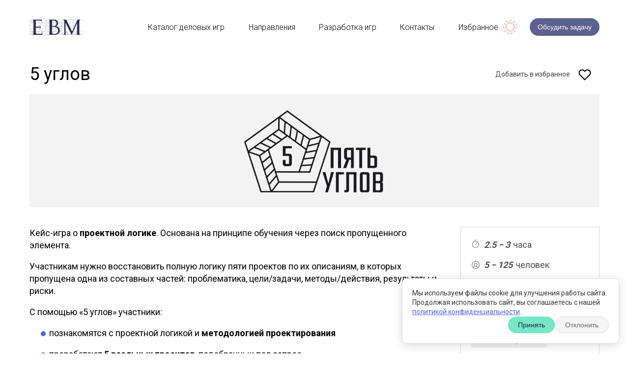

--- FILE ---
content_type: text/html; charset=utf-8
request_url: https://businessgames.ru/game/5-uglov
body_size: 14034
content:
<!doctype html>
<html data-n-head-ssr lang="ru" data-n-head="%7B%22lang%22:%7B%22ssr%22:%22ru%22%7D%7D">
<head >
    <meta data-n-head="ssr" charset="utf-8"><meta data-n-head="ssr" data-hid="viewport" name="viewport" content="width=device-width, initial-scale=1"><meta data-n-head="ssr" data-hid="mobile-web-app-capable" name="mobile-web-app-capable" content="yes"><meta data-n-head="ssr" data-hid="apple-mobile-web-app-title" name="apple-mobile-web-app-title" content="Каталог деловых игр"><meta data-n-head="ssr" data-hid="theme-color" name="theme-color" content="#393E60"><meta data-n-head="ssr" data-hid="og:type" name="og:type" property="og:type" content="website"><meta data-n-head="ssr" data-hid="og:title" name="og:title" property="og:title" content="Каталог деловых игр"><meta data-n-head="ssr" data-hid="og:site_name" name="og:site_name" property="og:site_name" content="Каталог деловых игр"><meta data-n-head="ssr" data-hid="og:description" name="og:description" property="og:description" content="Каталог деловых игр"><meta data-n-head="ssr" data-hid="description" name="description" content="Команда тренеров ЕВМ организует деловую игру &quot;5 углов&quot; для обучения и развития кадрового резерва компаний и территорий"><title>Деловая игра 5 углов</title><link data-n-head="ssr" rel="manifest" href="/_nuxt/manifest.715a6424.json"><link data-n-head="ssr" rel="shortcut icon" href="/icon_64.png"><link data-n-head="ssr" rel="apple-touch-icon" href="/android-chrome-512x512.png" sizes="512x512"><link data-n-head="ssr" rel="preconnect" href="https://cdn.jsdelivr.net"><link data-n-head="ssr" rel="preconnect" href="https://www.google-analytics.com"><script data-n-head="ssr" data-hid="yandex-metrika" type="text/javascript">
                    (function(m,e,t,r,i,k,a){m[i]=m[i]||function(){(m[i].a=m[i].a||[]).push(arguments)};
                    m[i].l=1*new Date();
                    for (var j = 0; j < document.scripts.length; j++) {if (document.scripts[j].src === r) { return; }}
                    k=e.createElement(t),a=e.getElementsByTagName(t)[0],k.async=1,k.src=r,a.parentNode.insertBefore(k,a)})
                    (window, document, "script", "https://mc.yandex.ru/metrika/tag.js", "ym");

                    ym(59631019, "init", {
                        clickmap:true,
                        trackLinks:true,
                        accurateTrackBounce:true,
                        webvisor:true
                    });
                </script><noscript data-n-head="ssr" data-hid="yandex-metrika-noscript"><div><img src="https://mc.yandex.ru/watch/59631019" style="position:absolute; left:-9999px;" alt="" /></div></noscript><link rel="preload" href="/_nuxt/5fedcab.js" as="script"><link rel="preload" href="/_nuxt/2e38466.js" as="script"><link rel="preload" href="/_nuxt/c297107.js" as="script"><link rel="preload" href="/_nuxt/e1a74b1.js" as="script"><link rel="preload" href="/_nuxt/be157d5.js" as="script"><style data-vue-ssr-id="9593c05c:0 1e1eda34:0 83397f66:0 b8454946:0 8b071e9a:0 65e0ac6c:0 b5d6d9dc:0 ef59a698:0 652fc774:0 100baaa7:0">.btn-close{background:none;border:none;color:hsla(0,0%,100%,.7);cursor:pointer;display:block;font-size:36px;height:auto;line-height:1;padding:0;position:absolute;right:20px;top:20px;transition:color .2s ease;width:auto;z-index:1000}.btn-close:hover{color:#fff}.btn-close:focus{box-shadow:0 0 0 2px rgba(92,104,174,.3);outline:none}.btn-close.btn-close-dark,.btn-close.btn-close-dark:hover{color:#fff}@media (max-width:600px){.btn-close{font-size:32px;right:5px;top:5px}}.catalog_modal_overlay,.modal-overlay,.quiz-form-overlay{align-items:center;background:rgba(0,0,0,.8);display:flex;height:100%;justify-content:center;left:0;overflow-y:auto;padding:20px;position:fixed;top:0;width:100%;z-index:1000}@media screen and (max-width:800px){.catalog_modal_overlay,.modal-overlay,.quiz-form-overlay{padding:0}}.catalog_modal_overlay{-webkit-backdrop-filter:blur(4px);backdrop-filter:blur(4px);padding:0;z-index:9999}.catalog_modal,.modal-container,.quiz-form-modal{background:#fff;border-radius:12px;box-shadow:0 10px 30px rgba(0,0,0,.3);max-height:90vh;max-width:800px;overflow-y:auto;position:relative;width:100%}.modal-container{background:transparent;box-shadow:none}.modal-container.game-quiz-modal{background:transparent;max-width:1100px}.quiz-form-modal{z-index:1001}.catalog_modal{width:90vw}.modal-header{align-items:center;display:flex;justify-content:space-between;padding:20px 20px 0}.modal-header h2{color:#1c2140;margin:0}.modal-content{padding:20px}@media screen and (max-width:800px){.modal-container,.quiz-form-modal{width:97%}.quiz-form-overlay{padding:0}}
.nuxt-progress{background-color:#393e60;height:2px;left:0;opacity:1;position:fixed;right:0;top:0;transition:width .1s,opacity .4s;width:0;z-index:999999}.nuxt-progress.nuxt-progress-notransition{transition:none}.nuxt-progress-failed{background-color:red}
html{background:#fff;font-family:Roboto,Arial;font-size:18px}body{margin:0;padding:0}a{color:#000;-webkit-text-decoration:none;text-decoration:none}a,div{-webkit-tap-highlight-color:rgba(253,235,209,.38039)}a:hover{color:#218b6b}.main_front .main_head_app{display:flex}@media (max-width:600px){.main_head_app{display:none}}.float_headline{padding:0 4%}.container{margin:0 auto;max-width:1160px}.btn:active{transform:scale(.97)}.btn{border-radius:4px;border-radius:30px;box-sizing:border-box;cursor:pointer;display:inline-block;line-height:1.2em;min-height:50px;padding:13px 40px;-webkit-text-decoration:none;text-decoration:none;-webkit-user-select:none;-moz-user-select:none;user-select:none;-webkit-tap-highlight-color:transparent;align-items:center;background-position:17px;background-repeat:no-repeat;display:flex;justify-content:center;position:relative;width:-moz-max-content;width:max-content}.btn_green:hover{background-color:#4ccea7;color:#000}.btn_green{background-color:#75e7c5;color:#1c2140}.btn_grey{border:1px solid #828282;color:#828282}.btn_blue{background:#393e60;color:#fff}.btn_white:hover{border-color:#218b6b}.btn_white{background:#fff;border:1px solid #828282;color:#4e63e0}.f_contacts1{margin-right:8%}.f_title{background:url(/marker_contacts.svg) no-repeat 0;border-top:1px solid #b9b9b9;margin:0;padding:40px 80px}.f_text p{margin:0 0 20px}.f_text{margin-right:8%;max-width:40%}.f_contacts a{display:block;margin-bottom:15px;padding:0 0 5px}.f_inner{display:flex;justify-content:space-between;padding:10px 0 50px}.footer{margin:0 auto;max-width:1160px;padding:0 4%}#fav_count_0{fill:none;margin-left:10px;vertical-align:middle}.fav_pop span{background:#f4f4f5;border-radius:0;display:block;height:10px;left:43%;padding:0;position:absolute;top:-5px;transform:rotate(45deg);width:10px}.fav_count_0P:hover .fav_pop{opacity:1;transform:translateY(0);transition:transform .2s ease-out,opacity .2s ease-out}.fav_pop{background:#f4f4f5;border-radius:10px;color:#555252;display:none;font-size:12px;font-weight:250;left:-30px;line-height:1.4em;opacity:0;padding:7px 13px;pointer-events:none;position:absolute;text-align:center;top:40px;transform:translateY(-15px);white-space:normal;width:85px}.fav_count_0P{position:relative}@keyframes inner{0%{stroke-dashoffset:57}to{stroke-dashoffset:0}}@keyframes outer{0%{opacity:0;transform:rotate(0deg)}50%{opacity:0;transform:rotate(0deg)}to{opacity:1;transform:rotate(100deg)}}.main_front .main_head{margin-bottom:-1px}.main_front .fav_pop span{background:#3e425d}.main_front .fav_pop{background:#3e425d;color:#fff}.main_front #fav_count_0 circle,.main_front #fav_count_0 path.outer{stroke:#fff}#fav_count_0 circle{transform:rotate(100deg);stroke-width:1;stroke-dasharray:4;animation:outer 2s ease-out 0s 1;opacity:1;transform-origin:10px 10px;stroke:#d7554d}#fav_count_0 path.outer{stroke-width:1;stroke-dasharray:57;stroke-dashoffset:0;stroke:#d7554d}#fav_count_0 path{animation:inner 1s ease-out 0s 1}.head_slogan{display:none}.footer_link.nuxt-link-exact-active{color:#4e63e0!important;opacity:1}.footer_link{align-items:center;color:#656565!important;display:flex;flex-direction:column;font-size:3.5vw;justify-content:center;line-height:1em;padding:3vw 2vw;position:relative;text-align:center;-webkit-text-decoration:none!important;text-decoration:none!important;width:20%;-webkit-tap-highlight-color:transparent}.footer_link:active{background-color:#e9e9e9}.footer_menu{display:none}.fav_count{background:#b70000;border-radius:15px;color:#fff;display:block;justify-content:center;line-height:15px;text-align:center;-webkit-text-decoration:none!important;text-decoration:none!important}.fav_count_header{align-items:center;display:flex;font-size:13px;height:18px;margin-left:10px;width:18px}.fav_count_bottom{font-size:2.5vw;height:3.5vw;left:55%;line-height:3.5vw;position:absolute;top:30%;width:3.5vw}.main_head a{-webkit-text-decoration:none;text-decoration:none}.main_head{background:#1c2140;background:#fff}.header_inner{align-items:center;display:flex;margin:0 auto;max-width:1160px;padding:37px 4%}.logo_link{background:url(/logo_x3.png) no-repeat 50%;background-size:contain;height:35px;margin-right:8%;width:110px}.main_front .logo_link{background-image:url(/logo_w.png)}.h_menu{align-items:center;display:flex;flex-grow:1;justify-content:space-between;margin-left:auto}.main_front header{background:#1c2140;border-bottom:none;color:#fff}.main_front .h_link:hover{color:#75e7c5}.main_front .h_link{color:#fff}.h_link{align-items:center;display:flex;font-size:16px;font-weight:300;margin:0 0 0 4%;white-space:nowrap}.nuxt-link-exact-active .bn_ico{filter:grayscale(0)}.bn_ico{background-position:50%;background-repeat:no-repeat;background-size:contain;filter:grayscale(1);height:40px;max-width:55%;min-width:40px;width:40px}@media screen and (max-width:900px){.h_link_dev{display:none}}@media screen and (max-width:600px){.main_front .logo_link{height:10vw;margin:0;width:30vw}.header_inner{justify-content:space-between;padding:25px 4%}.head_slogan{display:flex;font-size:16px;font-weight:300;margin-right:6%;max-width:100px;white-space:nowrap}}@media screen and (max-width:750px){.h_link_about{display:none}}@media (max-width:600px){.main_head{border-bottom:1px solid #c4c4c4}.footer,.h_menu{display:none}.mobile-discuss-btn{display:block!important}.footer_menu{background:#fff;bottom:0;display:flex;flex-grow:1;flex-shrink:1;justify-content:space-around;left:0;position:fixed;right:0;transition:bottom .1s ease-in .2s}.mainmenu_hide_mobile{bottom:-100px!important;transition:bottom 0s step-start 0s!important}.f_title{background:none;padding-left:0}.footer{text-align:center}.f_inner{flex-direction:column}.f_text{margin:0;max-width:100%}}@media screen and (max-width:600px){.footer_link[href="/skill"],.h_link_skills{display:none}.main{padding-bottom:18vw}}@media screen and (max-width:500px){.h_link_catalog{display:none}}@media screen and (min-width:1150px){.fav_pop{display:block}}@media screen and (max-width:440px){.footer_link{font-size:3.5vw;padding:3vw 2vw}.bn_ico{height:8vw;width:8vw}}.fav_ico{background-image:url("data:image/svg+xml;charset=utf8,%3Csvg width='26' height='26' fill='none' xmlns='http://www.w3.org/2000/svg'%3E%3Cpath fill-rule='evenodd' clip-rule='evenodd' d='M12.98 7.94l.5-.47a4.98 4.98 0 017.07 0c1.93 2 1.94 5.2.01 7.2l-7.04 7.1a.77.77 0 01-.54.23h-.1a.78.78 0 01-.4-.2l-7.03-7.12a5.21 5.21 0 010-7.21 4.98 4.98 0 017.06 0l-1.06 1.06a3.48 3.48 0 00-4.93-.01 3.71 3.71 0 000 5.11L13 20.18l6.5-6.55a3.71 3.71 0 00-.01-5.11 3.48 3.48 0 00-4.94 0l-.02.03-1.58 1.47-1.5-1.5 1.07-1.05.47.47z' fill='%23000'/%3E%3C/svg%3E")}.ico_home{background-image:url(/ico_home.svg)}.ico_games{background-image:url(/ico_games.svg)}.ico_sections{background-image:url(/ico_sections.svg)}.ico_skills{background-image:url(/ico_skills.svg)}.ico_heart_blue{background-image:url(/ico_heart.svg)}
.discuss-btn[data-v-7dbf4159]{background:#5b628d;border:none;border-radius:20px;color:#fff;cursor:pointer;font-size:14px;font-weight:500;margin-left:16px;padding:10px 16px;transition:all .2s ease;white-space:nowrap}.discuss-btn[data-v-7dbf4159]:hover{background:gba(117,231,197,.9)}.mobile-discuss-btn[data-v-7dbf4159]{display:none}.quiz-form-modal[data-v-7dbf4159]{background:transparent;box-shadow:none}@media screen and (max-width:600px){.discuss-btn[data-v-7dbf4159]{font-size:12px;margin-left:8px;padding:8px 12px}.mobile-discuss-btn .discuss-btn[data-v-7dbf4159]{margin-left:0;margin-right:0}}
.games_in_section{color:#4e63e0;margin-left:27px}.gf_field span{font-style:italic;font-weight:600;margin-right:2px}.gf_field{background-repeat:no-repeat;background-size:20px;line-height:1em;margin-bottom:17px;opacity:.7;padding:2px 0 4px 27px}.gf_field.field_skills{margin-bottom:7px}.skillbox{margin-bottom:17px}.gf_field.field_category{margin-bottom:10px}.gf_field.field_time{background-image:url(/ico_time.svg)}.gf_field.field_avatar{background-image:url(/ico_avatar.svg)}.field_category{background-image:url("data:image/svg+xml;charset=utf8,%3Csvg width='20' height='20' fill='none' xmlns='http://www.w3.org/2000/svg'%3E%3Cpath fill-rule='evenodd' clip-rule='evenodd' d='M4.27 4.24v3.29h3.29V4.24H4.27zm-.36-1.5c-.63 0-1.14.51-1.14 1.14v4c0 .63.51 1.15 1.14 1.15h4c.63 0 1.15-.52 1.15-1.15v-4c0-.63-.52-1.14-1.15-1.14h-4zM12.44 4.24v3.29h3.29V4.24h-3.29zm-.35-1.5c-.63 0-1.15.51-1.15 1.14v4c0 .63.52 1.15 1.15 1.15h4c.63 0 1.14-.52 1.14-1.15v-4c0-.63-.51-1.14-1.14-1.14h-4zM4.27 12.47v3.29h3.29v-3.29H4.27zm-.36-1.5c-.63 0-1.14.52-1.14 1.15v4c0 .63.51 1.14 1.14 1.14h4c.63 0 1.15-.51 1.15-1.14v-4c0-.63-.52-1.15-1.15-1.15h-4zM12.44 12.47v3.29h3.29v-3.29h-3.29zm-.35-1.5c-.63 0-1.15.52-1.15 1.15v4c0 .63.52 1.14 1.15 1.14h4c.63 0 1.14-.51 1.14-1.14v-4c0-.63-.51-1.15-1.14-1.15h-4z' fill='%23000'/%3E%3C/svg%3E")}.similar_rs{padding:1px}.button_fav{background-color:#75e7c5;border-radius:25px;display:inline-block;margin-bottom:100px;padding:12px 10px}.block_fav .btn.btn_green{white-space:nowrap;width:-moz-fit-content;width:fit-content}.block_fav{align-items:center;display:flex;justify-content:center}.ico_download{margin-right:5px;vertical-align:middle}.subheader_game{display:flex;flex-direction:row-reverse;justify-content:space-between;padding-bottom:20px;position:relative}.similar_games h2{font-weight:400;margin-top:0;padding:32px 8% 15px;text-align:center}.similar_games{background:#fff}.pdf_box{display:flex;margin-bottom:30px;margin-top:30px}.pdf_link{margin:auto}.similar_container{display:flex;flex:1;margin-bottom:17px;padding:5px 0 40px}.skilllist{margin:0;padding:0}.skill_item a:hover{box-shadow:0 3px 5px rgba(0,0,0,.154)}.skill_item a{background:#f2f2f2;border-radius:3px;color:#000;display:inline-block;font-size:13px;padding:7px 9px;-webkit-text-decoration:none;text-decoration:none}.skill_item{display:inline-block;list-style:none;margin:0 10px 10px 0}.game_full{position:relative}.game_full_inner{margin:0 auto;max-width:1160px;padding:0 4%}.game_logoP{align-items:center;background:#f3f3f3;display:flex;height:20vw;justify-content:center;margin-bottom:40px;overflow:hidden;padding:30px 7vw;position:relative;text-align:center}.top5_badge{background:#ffb366;border-radius:25px;box-shadow:0 2px 8px rgba(0,0,0,.15);color:#1a1a2e;font-family:inherit;font-size:14px;font-weight:600;padding:8px 16px;position:absolute;right:20px;top:20px;z-index:10}.game_full_h1{margin-bottom:0;padding:10px 4% 0}.game_full_descr p:first-child{margin-top:0}.game_text{margin-right:4%}.game_full_descr{line-height:1.4em}.game_full_descr ul{list-style-image:url(/point.svg)}.game_logo{max-height:100%;max-width:100%}.gf_fields{border:1px solid #d8d8d8;margin-bottom:30px;min-width:240px;padding:25px 15px 25px 20px}@media (min-width:1000px){.game_logoP{height:170px}}@media (max-width:800px){.similar_container{overflow:hidden;overflow-x:auto;padding-left:4%}.gf_fields{width:auto}.game_text{margin-right:0}.subheader_game{flex-direction:column}.game_logoP{background:#fff;height:25vw;margin-bottom:6vw;margin-top:6vw;padding-bottom:0;padding-top:0}.top5_badge{font-size:12px;padding:6px 12px;right:15px;top:15px}}@media (max-width:600px){.game_logoP{height:35vw}.game_full{padding:0}.gf_fields{border-left:none;border-right:none;padding-left:6%;padding-right:6%}.game_full_descr{padding:0 6%}.game_full_inner{padding:0}.top5_badge{font-size:11px;padding:5px 10px;right:10px;top:10px}}@media (max-width:500px){.subheader_game{padding-left:0;padding-right:0}}
@media screen and (max-width:600px){.h1_headline{font-size:20px;line-height:1.1em;margin:0;padding:0}.float_headline{background:#fff;padding:0;position:sticky;top:0;z-index:10}}.float_headtitle{background:#fafafa;font-weight:700;margin-left:15px;margin-top:15px}.footer_menu{border-top:1px solid #c4c4c4}@media screen and (max-width:600px){.float_headline{border-bottom:1px solid #c4c4c4}}@media screen and (min-width:601px){.back_link{display:none}}.headline_inner{align-items:center;display:flex;margin:0 auto;max-width:1160px}.back_link{box-sizing:content-box;cursor:pointer;flex-shrink:0;padding-left:4vw;padding-right:10px}.back_link:before{background-image:url("data:image/svg+xml;charset=utf8,%3Csvg xmlns='http://www.w3.org/2000/svg' viewBox='0 0 31.494 31.494'%3E%3Cpath d='M10.273 5.009a1.112 1.112 0 011.587 0 1.12 1.12 0 010 1.571l-8.047 8.047h26.554c.619 0 1.127.492 1.127 1.111s-.508 1.127-1.127 1.127H3.813l8.047 8.032c.429.444.429 1.159 0 1.587a1.112 1.112 0 01-1.587 0L.321 16.532a1.12 1.12 0 010-1.571l9.952-9.952z' fill='%231e201d'/%3E%3C/svg%3E");background-position:50%;background-repeat:no-repeat;background-size:contain;content:"";display:flex;height:60px;width:30px}
.fav_wrapper{align-items:center;display:flex;gap:8px;justify-content:flex-end;margin-left:auto}.fav_text{color:#444;font-size:14px;order:1;white-space:nowrap}.fav_btn{background-position:50%;background-repeat:no-repeat;background-size:36px;display:flex;height:60px;margin-left:auto;outline:none;position:relative;transition:all .3s ease-in;-webkit-user-select:none;-moz-user-select:none;user-select:none;width:60px;-webkit-tap-highlight-color:transparent;order:2}.fav_btn.clickable{cursor:pointer;pointer-events:auto}.fav_btn:not(.clickable){cursor:default;pointer-events:none}@media (max-width:600px){.fav_wrapper{flex-direction:column;gap:4px}.fav_text{display:none;font-size:12px;text-align:center}.fav_btn{margin-left:auto}}.fav_btn:before{background-color:transparent;border-radius:50%;bottom:0;content:"";display:block;left:0;position:absolute;right:0;top:0;transform:scale(.0001)}.fav_ico_pink:focus:before{animation:fav_click .6s ease-out;background-color:gray}@keyframes fav_click{50%{opacity:0;transform:scale(1.5)}99%{opacity:0;transform:scale(.001)}to{opacity:1!important;transform:scale(.001)}}.fav_ico_cross{background-image:url(/cross-black.svg)!important;background-size:24px!important}
.gtt_name{-webkit-text-decoration:none;text-decoration:none}.tile_logo{display:block;margin:0 auto;max-width:100%}.gt_tile:hover{background:#fdebd1;color:#000}.gt_tile{align-items:center;background:#fff;border-radius:8px;box-shadow:0 1px 4px rgba(0,0,0,.25);display:flex;flex-basis:0;flex-grow:1;height:115px;margin-right:4%;max-width:150px;min-width:150px;padding:15px 2%;position:relative;text-align:center;-webkit-text-decoration:none;text-decoration:none;-webkit-tap-highlight-color:transparent;transition:all .2s}@media screen and (max-width:390px){.gt_tile{max-width:44%;min-width:44%}.top5_badge{border-radius:10px;font-size:9px;padding:3px 6px;right:6px;top:6px}}@media screen and (max-width:600px){.gt_tile{height:30vw}}@media screen and (min-width:550px){.gt_tile:hover{transform:translateY(-3px)}}.gtt_name{font-size:20px;margin-bottom:10px}.top5_badge{background:#ffb366;border-radius:12px;box-shadow:0 2px 8px rgba(0,0,0,.15);color:#1a1a2e;font-family:inherit;font-size:10px;font-weight:600;line-height:1;padding:4px 8px;position:absolute;right:8px;top:8px;z-index:10}
.block_person_data{margin-top:15px}.checkbox_label{align-items:flex-start;cursor:pointer;display:flex;font-size:13px;line-height:1.4;max-width:360px}.privacy_checkbox{cursor:pointer;opacity:0;position:absolute}.checkbox_custom{background:transparent;border:2px solid hsla(0,0%,100%,.62);border-radius:3px;flex-shrink:0;height:18px;margin-right:10px;margin-top:2px;position:relative;transition:all .2s ease;width:18px}.privacy_checkbox:checked+.checkbox_custom{background:#75e7c5;border-color:#75e7c5}.privacy_checkbox:checked+.checkbox_custom:after{color:#1c2140;content:"✓";font-size:14px;font-weight:700;left:2px;position:absolute;top:-2px}.privacy_checkbox.is-invalid+.checkbox_custom{border-color:#ff2171;box-shadow:0 0 0 2px rgba(255,33,113,.2)}.person_data_text{color:hsla(0,0%,100%,.62);font-weight:200;margin:0}.person_data_text a{color:hsla(0,0%,100%,.62);-webkit-text-decoration:underline;text-decoration:underline}.person_data_text a:hover{color:#ee8e57!important}.subscribe_text{line-height:1.4em}.social_link{-webkit-text-decoration:underline;text-decoration:underline}.status_success_head{font-size:35px}.status_box_img{display:block;margin:0 auto 30px}.status_box p{font-size:23px;line-height:1.6;margin-left:25px;margin-top:30px}.gf_form_container{background-color:transparent;margin:0 auto;perspective:900px}.gf_form{background:transparent;margin:0;transform-style:preserve-3d;transition:transform .8s;width:100%}.gf_form_container .form_success{animation-delay:8s;background:transparent;transform:rotateX(180deg)}.form-back{background:#d4faef;box-sizing:border-box;display:flex;flex-direction:column;height:100%;justify-content:center;left:0;margin:0;padding:8%;position:absolute;text-align:center;top:0;transform:rotateX(180deg);width:100%}.btn_green.form_button_img{background-image:url(/rolling.svg)!important;background-position:14px;background-repeat:no-repeat}.form_input::-moz-placeholder{color:#bbbcc6}.form_input::placeholder{color:#bbbcc6}.description_input{font-size:16px;font-weight:300;margin-bottom:10px}.title_form{font-size:2em;font-weight:400}.status_box{height:100%;padding:2%;text-align:center}.status_error{background:pink}.game_btn{border:1px solid grey;display:inline-block;margin:2px;padding:8px}.game_inactive:before{border:3px solid grey}.game_inactive{background-color:#fff;border:2px solid grey;border-radius:50px;opacity:.5;transition:1s}.game_active:before{border:3px solid green}.game_active{background-color:#fff;border:2px solid green;border-radius:50px;transition:1s}.form_input_line{display:inline-block;padding:10px 10px 10px 0}.form_input{border:none;font-size:18px;padding:13px 20px}.btn_needHelp{margin:30px 0;-webkit-text-decoration:underline;text-decoration:underline}.btn_order{margin-left:20px}.form_input.is-invalid{background-image:url(/ico_error.svg);background-position:right 10px center;background-repeat:no-repeat}.is-invalid{box-shadow:inset 0 0 0 2px #ff2171}.form-front{align-items:center;box-sizing:border-box;color:#fff;display:flex;justify-content:space-between;padding:60px 0;position:relative}.block_form{padding-left:6%}.block_forma_img{display:flex;flex:1 1 auto;justify-content:center;margin:auto 4% auto auto;max-height:100%;text-align:center}.form_man{margin:auto;max-height:100%;max-width:100%}.subtitle_form{color:#fff;margin:1.5vw 8% 3vw 0}@keyframes tremor{0%,25%{left:-1px;transform:translateX(-4%)}50%,to{left:1px;transform:translateX(4%)}}.gf_form_container{padding:0}.form-back,.form-front{backface-visibility:hidden;margin:auto}@media (max-width:1170px){.person_data_text{font-size:calc(7px + 1vw)}}@media (max-width:600px){.subtitle_form{margin-right:0}.checkbox_label{max-width:100%}.block_form{padding:0 4% 30px}.block_forma_img{margin:auto;max-height:36vw;max-width:48vw}.gf_form_container{padding:0}.gf_form{margin-bottom:0;text-align:center}.form-front{flex-direction:column-reverse}.btn_order{margin-left:0;padding:13px 55px}.gf_form_container .form_success{background:transparent;transform:rotateY(180deg)}.form-back{height:100%;left:0;margin:0;transform:rotateY(180deg)}.person_data_text{font-size:14px}.privacy_checkbox:checked+.checkbox_custom{background:#75e7c5;border-color:#75e7c5}}@media (max-width:400px){.person_data_text{font-size:3.5vw}}
.cookie-consent[data-v-7e1a97c7]{animation:slideInUp-7e1a97c7 .3s ease-out;background:#fff;border:1px solid #e0e0e0;border-radius:10px;bottom:20px;box-shadow:0 4px 20px rgba(0,0,0,.15);font-family:Roboto,Arial,sans-serif;max-width:400px;padding:20px;position:fixed;right:20px;z-index:1000}@keyframes slideInUp-7e1a97c7{0%{opacity:0;transform:translateY(100px)}to{opacity:1;transform:translateY(0)}}.cookie-content[data-v-7e1a97c7]{display:flex;flex-direction:column;gap:15px}.cookie-text[data-v-7e1a97c7]{color:#333;font-size:14px;line-height:1.4;margin:0}.cookie-link[data-v-7e1a97c7]{color:#4e63e0;-webkit-text-decoration:underline;text-decoration:underline}.cookie-link[data-v-7e1a97c7]:hover{color:#218b6b}.cookie-buttons[data-v-7e1a97c7]{display:flex;gap:10px;justify-content:flex-end}.btn[data-v-7e1a97c7]{border:none;border-radius:20px;cursor:pointer;font-size:14px;font-weight:500;min-height:auto;padding:8px 20px;transition:all .2s ease}.btn-accept[data-v-7e1a97c7]{background:#75e7c5;color:#1c2140}.btn-accept[data-v-7e1a97c7]:hover{background:#4ccea7;transform:scale(.97)}.btn-decline[data-v-7e1a97c7]{background:#f5f5f5;border:1px solid #ddd;color:#666}.btn-decline[data-v-7e1a97c7]:hover{background:#e9e9e9;transform:scale(.97)}@media (max-width:600px){.cookie-consent[data-v-7e1a97c7]{bottom:80px;left:10px;max-width:none;padding:15px;right:10px}.cookie-buttons[data-v-7e1a97c7]{flex-direction:row;gap:8px;justify-content:space-between}.btn[data-v-7e1a97c7]{flex:1;justify-content:center}}@media (min-width:601px){.cookie-consent[data-v-7e1a97c7]{bottom:20px}}</style>
    <meta name="viewport" content="width=device-width,initial-scale=1">
    <link rel="apple-touch-icon" sizes="180x180" href="/apple-touch-icon.png">
    <link rel="icon" type="image/png" sizes="32x32" href="/favicon-32x32.png">
    <link rel="icon" type="image/png" sizes="16x16" href="/favicon-16x16.png">
    <link rel="manifest" href="/site.webmanifest">
    <link rel="mask-icon" href="/safari-pinned-tab.svg" color="#5bbad5">
    <meta name="msapplication-TileColor" content="#da532c">
    <meta name="theme-color" content="#ffffff">
</head>
<body >
<div data-server-rendered="true" id="__nuxt"><!----><div id="__layout"><div class="main"><header class="main_head"><div class="header_inner"><a href="/" aria-label="EBM" class="logo_link nuxt-link-active"></a> <a href="/catalog" class="head_slogan">Каталог<br>деловых игр</a> <div class="h_menu"><a href="/catalog" class="h_link h_link_catalog">Каталог деловых игр</a> <a href="/category" class="h_link h_link_categories">Направления</a> <a href="/development" class="h_link h_link_dev">Разработка игр</a> <a href="/contacts" class="h_link h_link_about">Контакты</a> <a href="/favorites" class="h_link">Избранное
                    <div class="fav_count_0P"><span class="fav_pop">Добавьте игру в избанное<span></span></span><svg id="fav_count_0" width="28px" height="28px" viewBox="-5 -5 30 30"><circle cx="10" cy="10" r="14" class="dashed"></circle> <path d="M10,1 L10,1 L10,1 C14.9705627,1 19,5.02943725 19,10 L19,10 L19,10 C19,14.9705627 14.9705627,19 10,19 L10,19 L10,19 C5.02943725,19 1,14.9705627 1,10 L1,10 L1,10 C1,5.02943725 5.02943725,1 10,1 L10,1 Z" class="outer"></path></svg></div> <span class="fav_count fav_count_header" style="display:none;">0</span></a> <div data-v-7dbf4159><button class="discuss-btn" data-v-7dbf4159>
    Обсудить задачу
  </button> <!----></div></div> <div class="mobile-discuss-btn" data-v-7dbf4159><button class="discuss-btn" data-v-7dbf4159>
    Обсудить задачу
  </button> <!----></div></div></header> <div class="content game_full"><div class="float_headline"><div class="headline_inner"><div class="back_link"></div> <h1 class="h1_headline">5 углов</h1> <div class="fav_wrapper"><span class="fav_text">Добавить в избранное</span> <div tabindex="-1" class="fav_btn fav_ico clickable"></div></div></div></div> <div class="game_full_inner"><div class="block_game"><div class="game_logoP"><!----> <img src="https://api.businessgames.ru/files/logo_4.png" alt="5 углов" class="game_logo"></div> <div class="subheader_game"><div class="block_fields"><div class="gf_fields"><div class="gf_field field_time"><span>2.5 − 3</span> часа</div> <div class="gf_field field_avatar"><span>5 − 125</span> человек</div> <div class="gf_field field_skills"><span>4</span> навыка и задачи</div> <div class="skillbox"><ul class="skilllist"><li class="skill_item"><a href="/skill/analitika-i-sistemnost">Аналитика и системность</a></li><li class="skill_item"><a href="/skill/kreativnost">Креативность</a></li><li class="skill_item"><a href="/skill/komanda">Команда</a></li><li class="skill_item"><a href="/skill/poisk-idey-i-resheniy">Поиск идей и решений</a></li></ul></div> <div class="gf_field field_category">Аналитика, системность, принятие решений</div> <a href="/category/delovaya-logika-analitika" class="games_in_section">Все игры этого раздела</a></div> <div class="pdf_box"><a href="https://api.businessgames.ru/files/5-uglov.pdf" rel="noopener" target="_blank" class="btn btn_white pdf_link"><img src="/icoDownload.svg" class="ico_download">Узнать подробнее</a></div></div> <div class="game_text"><div class="game_full_descr"><p>Кейс-игра о <strong>проектной логике</strong>. Основана на принципе обучения через поиск пропущенного элемента.&nbsp;</p>

<p>Участникам нужно восстановить полную логику пяти проектов по их описаниям, в которых пропущена одна из составных частей: проблематика, цели/задачи, методы/действия, результаты и риски.</p>

<p>С помощью &laquo;5 углов&raquo; участники:&nbsp;</p>

<ul>
	<li>
	<p>познакомятся с проектной логикой и <strong>методологией проектирования</strong></p>
	</li>
	<li>
	<p>проработают <strong>5 реальных проектов</strong>, подобранных под запрос&nbsp;</p>
	</li>
	<li>
	<p>потренируются в <strong>формулировках</strong>&nbsp;&nbsp;</p>
	</li>
	<li>
	<p>выровняют <strong>представления о проектировании</strong>&nbsp;</p>
	</li>
	<li>
	<p>перенесут полученный <strong>опыт на практику</strong>.</p>
	</li>
</ul>

<p>Игра подходит для проектных команд, проектных офисов, корпволонтеров, любых участников, сталкивающихся с проектной работой. Проходит живо и интересно, может стать частью форума или тренинга.&nbsp;</p>

<p>Кстати, а почему углов пять? Быть может, вам удастся найти шестой?&nbsp;</p>
</div> <div class="block_fav"><div class="btn btn_green">Заказать игру</div></div></div></div></div> <div class="similar_games"><h2>Вам также подойдут</h2> <div class="similar_container"><a href="/game/xplain-to-me" class="gt_tile"><!----> <img alt="Xplain to me" class="tile_logo"></a><a href="/game/creators" class="gt_tile"><!----> <img alt="Creators" class="tile_logo"></a><a href="/game/shestoye-chuvstvo-ili-artq" class="gt_tile"><!----> <img alt="Шестое чувство, или ArtQ" class="tile_logo"></a><a href="/game/pervaya-pyaterka" class="gt_tile"><!----> <img alt="Первая пятерка" class="tile_logo"></a><a href="/game/mygrade" class="gt_tile"><!----> <img alt="MyGrade " class="tile_logo"></a> <div class="similar_rs"></div></div></div> <div class="gf_form_container"><div class="gf_form"><div id="order-form" class="form-front" style="background-color:rgb(28, 33, 64);"><!----> <div class="block_form"><div class="block_titel_form"><div class="title_form">Заказать игру</div> <div class="subtitle_form">Оставьте свой номер, и мы свяжемся с вами для оформления заказа</div></div> <div class="block_input_form"><div class="form_input_line"><label><div class="description_input">Введите номер телефона:</div> <input mask="+7 (###) ###-##-##" type="tel" name="phone" placeholder="+7 (___) - ___-___" required="required" value="" class="form_input"></label></div> <div class="form_input_line"><div id="button_green" class="btn btn_green btn_order">Отправить заявку</div></div></div> <div class="block_person_data"><label class="checkbox_label"><input type="checkbox" class="privacy_checkbox"> <span class="checkbox_custom"></span> <span class="person_data_text">Я согласен на обработку моих персональных данных в соответствии с <a href="/conditions.pdf" target="_blank" rel="noopener">Политикой конфиденциальности</a></span></label></div></div> <div class="block_forma_img"><img src="/woman.svg" alt class="form_man"></div></div> <div class="form-back"><div class="status_success_head"><img src="/ico_tick.svg" class="status_box_img">Ваша заявка отправлена!</div> <div class=""></div></div></div> <!----></div></div></div> <div class="footer_menu"><a href="/" class="footer_link nuxt-link-active"><span class="bn_ico ico_home"></span>
            Главная
        </a> <a href="/catalog" class="footer_link"><span class="bn_ico ico_games"></span>
            Игры
        </a> <a href="/category" class="footer_link"><span class="bn_ico ico_sections"></span>
            Направления
        </a> <a href="/skill" class="footer_link"><span class="bn_ico ico_skills"></span>
            Навыки
        </a> <a href="/favorites" class="footer_link"><span class="bn_ico ico_heart_blue"></span> <span class="fav_count fav_count_bottom" style="display:none;">0</span>
            Избранное
        </a></div> <div class="footer"><h2 class="f_title">Контакты</h2> <div class="f_inner"><div class="f_text"><p class="f_text_thin">Команды тренеров и проектные офисы ЕВМ находятся в Москве, Екатеринбурге, Нижнем Новгороде, а также в Риге.</p> <p class="f_text_thin">Центральный офис в Санкт-Петербурге – городе, который нас вдохновляет.</p></div> <div class="f_contacts f_contacts1"><a href="tel:+7(812)982-34-30" class="c_phone">(812) 982-34-30</a></div> <div class="f_contacts f_contacts2"><a href="mailto:game@ebm.spb.ru">game@ebm.spb.ru</a> <a href="https://evmcorp.com/" target="_blank" rel="noopener">evmcorp.com</a> <a href="/conditions.pdf">Пользовательское соглашение</a></div></div></div> <!----></div></div></div><script>window.__NUXT__=(function(a,b,c,d,e,f,g,h,i,j,k,l,m,n,o,p,q,r,s){return {layout:"default",data:[{}],fetch:{},error:b,state:{fromRoute:void 0,catalog:[],games:[],game:{id:g,name:"5 углов",slug:"5-uglov",short_description:"Быстрое погружение в проектную логику с помощью формата case-study",hours:k,max_hours:e,min_people:h,max_people:125,logo_url:"\u002Ffiles\u002Flogo_4.png",thumbnail_url:"\u002Ffiles\u002Fthumb_4.png",pdf_url:"\u002Ffiles\u002F5-uglov.pdf",is_popular:c,publishing_status:a,tag_list:[h,d,f,i],category_id:a,sort_index:m,description:"\u003Cp\u003EКейс-игра о \u003Cstrong\u003Eпроектной логике\u003C\u002Fstrong\u003E. Основана на принципе обучения через поиск пропущенного элемента.&nbsp;\u003C\u002Fp\u003E\r\n\r\n\u003Cp\u003EУчастникам нужно восстановить полную логику пяти проектов по их описаниям, в которых пропущена одна из составных частей: проблематика, цели\u002Fзадачи, методы\u002Fдействия, результаты и риски.\u003C\u002Fp\u003E\r\n\r\n\u003Cp\u003EС помощью &laquo;5 углов&raquo; участники:&nbsp;\u003C\u002Fp\u003E\r\n\r\n\u003Cul\u003E\r\n\t\u003Cli\u003E\r\n\t\u003Cp\u003Eпознакомятся с проектной логикой и \u003Cstrong\u003Eметодологией проектирования\u003C\u002Fstrong\u003E\u003C\u002Fp\u003E\r\n\t\u003C\u002Fli\u003E\r\n\t\u003Cli\u003E\r\n\t\u003Cp\u003Eпроработают \u003Cstrong\u003E5 реальных проектов\u003C\u002Fstrong\u003E, подобранных под запрос&nbsp;\u003C\u002Fp\u003E\r\n\t\u003C\u002Fli\u003E\r\n\t\u003Cli\u003E\r\n\t\u003Cp\u003Eпотренируются в \u003Cstrong\u003Eформулировках\u003C\u002Fstrong\u003E&nbsp;&nbsp;\u003C\u002Fp\u003E\r\n\t\u003C\u002Fli\u003E\r\n\t\u003Cli\u003E\r\n\t\u003Cp\u003Eвыровняют \u003Cstrong\u003Eпредставления о проектировании\u003C\u002Fstrong\u003E&nbsp;\u003C\u002Fp\u003E\r\n\t\u003C\u002Fli\u003E\r\n\t\u003Cli\u003E\r\n\t\u003Cp\u003Eперенесут полученный \u003Cstrong\u003Eопыт на практику\u003C\u002Fstrong\u003E.\u003C\u002Fp\u003E\r\n\t\u003C\u002Fli\u003E\r\n\u003C\u002Ful\u003E\r\n\r\n\u003Cp\u003EИгра подходит для проектных команд, проектных офисов, корпволонтеров, любых участников, сталкивающихся с проектной работой. Проходит живо и интересно, может стать частью форума или тренинга.&nbsp;\u003C\u002Fp\u003E\r\n\r\n\u003Cp\u003EКстати, а почему углов пять? Быть может, вам удастся найти шестой?&nbsp;\u003C\u002Fp\u003E\r\n",tags:[{id:h,name:"Аналитика и системность",slug:"analitika-i-sistemnost",is_problem:c,skill_information_tag:b,image_url:b},{id:d,name:"Креативность",slug:"kreativnost",is_problem:c,skill_information_tag:"\u003Cdiv class=\"gt_cshort_text\"\u003E\r\n\u003Cp\u003EКреативность мышления – это новый взгляд на привычные вещи. Развитие креативности предполагает тренировку как гибкости, так и оригинальности. По этой причине развитие творческого потенциала – ключ к решению задач любой сложности.\u003C\u002Fp\u003E\r\n\u003Cp\u003EС помощью этого блока игр мы создаем творческую обстановку, которая стимулирует участников вырабатывать инновационные идеи. Развитие творческих способностей доступно даже тем, кто не считает себя креативным или к этому не склонен. Преимущество игровых форматов в сравнении с типичными креативными сессиями заключается в том, что игровые механики добавляют азарта, интереса и мотивации. Эти факторы оживляют обучающий процесс.\u003C\u002Fp\u003E\r\n\u003Cp\u003EИгровой процесс, направленный на развитие творческого мышления, позволит участникам выйти за рамки привычных шаблонов действий и известных способов решения бизнес-задач. Таким образом, игра выполняет роль стратегической сессии, сохраняя при этом элемент задора. Наши клиенты часто выбирают \u003Ca href=\"\u002Fgame\u002Fbinnakle\" class=\"blue_link\"\u003E«BINNAKLE»\u003C\u002Fa\u003E. Во время игры участники получают реальный рабочий кейс, а компания на выходе – жизнеспособные решения.\u003C\u002Fp\u003E\r\n\u003Cp\u003EДля освоения инструментов, направленных на раскрытие творческого потенциала, предлагаем игровые механики с применением различных техник креативности. В ходе игры участники отрабатывают эти техники на практике. Игра \u003Ca href=\"\u002Fgame\u002Fcreators\" class=\"blue_link\"\u003E«Creators»\u003C\u002Fa\u003E выступает в качестве такого «тренажера креативности». Если отстраниться от темы развития, станет ясно, что игры на креативность – яркое событие на любом мероприятии. Прямое тому доказательство – игра \u003Ca href=\"\u002Fgame\u002Fshestoye-chuvstvo-ili-artq\" class=\"blue_link\"\u003E«Шестое чувство»\u003C\u002Fa\u003E. Развитие креативного мышления требует объединения разных задач, поэтому в процессе игры участники изучают новые инструменты, решают актуальные вопросы и при этом получают массу удовольствия.\u003C\u002Fp\u003E\r\n\u003C\u002Fdiv\u003E",image_url:b},{id:f,name:"Команда",slug:"komanda",is_problem:a,skill_information_tag:b,image_url:b},{id:i,name:"Поиск идей и решений",slug:"poisk-idey-i-resheniy",is_problem:a,skill_information_tag:"\u003Cdiv class=\"gt_cshort_text\"\u003E\r\n\u003Cp\u003E«Эврика!» – воскликнул Архимед, открыв принцип вытеснения. Далеко не каждый может похвастаться таким достижением, но наверняка все испытывали это чувство внезапного озарения. Это явление прекрасно, но не контролируемо. А что делать, если идеи нужны здесь и сейчас?\u003C\u002Fp\u003E\r\n\u003Cp\u003EВ этом случае нужно изучить методы генерации идей. Однако, если работа связана с поиском решения конкретных бизнес-задач, «стандартные» методы могут не подойти. Мы предлагаем решать задачи точечно, поэтому деловые игры данного раздела сфокусированы на создании новых идей и решений для конкретных практических задач.\u003C\u002Fp\u003E\r\n\u003Cp\u003EПреимущество игрового формата в том, что он активизирует творческое мышление и стимулирует погружение участников в процесс поиска решения. Благодаря этому участники подходят к проблеме с разных сторон и находят более разнообразные идеи.\u003C\u002Fp\u003E\r\n\u003Cp\u003EВ нашем арсенале есть игры, которые направлены на решение различных задач. Например, цель игры \u003Ca href=\"\u002Fgame\u002Fformula-v\" class=\"blue_link\"\u003E«Формула V»\u003C\u002Fa\u003E – освоить инструменты, повышающие вовлеченность персонала. В игре \u003Ca href=\"\u002Fgame\u002Fluchsheye-predlozheniye\" class=\"blue_link\"\u003E«Лучшее предложение»\u003C\u002Fa\u003E участники обучаются выявлять потребность и кастомизировать предложения под конкретного клиента. А в рамках игры «Психология безопасности» происходит активная выработка идей, связанных с соблюдением техник безопасности. И это далеко не полный список.\u003C\u002Fp\u003E\r\n\u003Cp\u003EКонечно же, все темы мира невозможно охватить. Но мы нашли выход и создали такие игры, как «Binnakle» и «Xplain to me». Механика данных игр подойдет для решения любой проблемы. Таким образом, мы можем подобрать деловую игру под любую практическую задачу.\u003C\u002Fp\u003E\r\n\u003C\u002Fdiv\u003E",image_url:b}],similar:[{id:n,name:"Xplain to me",slug:"xplain-to-me",short_description:"Весело и по делу: создаем яркие мультипликационные ролики с глубокими смыслами",hours:e,max_hours:g,min_people:e,max_people:100,logo_url:"\u002Ffiles\u002Flogo_24.png",thumbnail_url:"\u002Ffiles\u002Fthumb_24.png",pdf_url:"\u002Ffiles\u002Fxplain-to-me.pdf",is_popular:c,publishing_status:a,tag_list:[d,f,j,14,i,l],category_id:a,sort_index:40},{id:m,name:"Creators",slug:"creators",short_description:"Игра-тренажер, направленная на отработку составляющих креативности",hours:k,max_hours:e,min_people:d,max_people:o,logo_url:"\u002Ffiles\u002Flogo_27.png",thumbnail_url:"\u002Ffiles\u002Fthumb_27.png",pdf_url:"\u002Ffiles\u002Fcreators.pdf",is_popular:c,publishing_status:a,tag_list:[d,f,j,i],category_id:h,sort_index:33},{id:30,name:"Шестое чувство, или ArtQ",slug:"shestoye-chuvstvo-ili-artq",short_description:"Игра про красоту, культуру и искусство",hours:g,max_hours:c,min_people:18,max_people:300,logo_url:"\u002Ffiles\u002Flogo_30.png",thumbnail_url:"\u002Ffiles\u002Fthumb_30.png",pdf_url:"\u002Ffiles\u002Fshestoye-chuvstvo-ili-artq.pdf",is_popular:c,publishing_status:a,tag_list:[d,f,j,13,i,l],category_id:d,sort_index:55},{id:73,name:"Первая пятерка",slug:"pervaya-pyaterka",short_description:"Хоккейный симулятор результативных переговоров",hours:k,max_hours:e,min_people:n,max_people:96,logo_url:p,thumbnail_url:p,pdf_url:"\u002Ffiles\u002Fpervaya-pyaterka.pdf",is_popular:c,publishing_status:a,tag_list:[g,h,q,17,j,e,d,f,l],category_id:g,sort_index:a},{id:31,name:"MyGrade ",slug:"mygrade",short_description:"Сюжетно-игровой ассессмент: игровое многообразие для оценки кадрового потенциала компаний",hours:e,max_hours:f,min_people:e,max_people:o,logo_url:"\u002Ffiles\u002Flogo_31.png",thumbnail_url:"\u002Ffiles\u002Fthumb_31.png",pdf_url:"\u002Ffiles\u002Fmygrade.pdf",is_popular:c,publishing_status:a,tag_list:[a,g,h,d,r,f,q],category_id:r,sort_index:39}],category:{id:a,name:"Аналитика, системность, принятие решений",slug:"delovaya-logika-analitika",image_url:"\u002Ffiles\u002Fcategory_1.svg",description:"Решения, которые развивают навык структурирования информации, поиска причинно-следственных связей и принятия решений на основе фактов. Подходят для специалистов и руководителей, которым важно видеть картину целиком и быстро выделять главное."}},categories:[],category:b,tags:[],tag:b,favs:[],platform:b,show_navbar:s},serverRendered:s,routePath:"\u002Fgame\u002F5-uglov",config:{_app:{basePath:"\u002F",assetsPath:"\u002F_nuxt\u002F",cdnURL:b}}}}(1,null,0,6,3,8,4,5,15,10,2.5,16,27,24,150,"\u002Ffiles\u002Flogo_73.svg",12,7,true));</script><script src="/_nuxt/5fedcab.js" defer></script><script src="/_nuxt/be157d5.js" defer></script><script src="/_nuxt/2e38466.js" defer></script><script src="/_nuxt/c297107.js" defer></script><script src="/_nuxt/e1a74b1.js" defer></script>
</body>
</html>

--- FILE ---
content_type: image/svg+xml
request_url: https://businessgames.ru/ico_avatar.svg
body_size: 971
content:
<svg width="23" height="24" viewBox="0 0 23 24" fill="none" xmlns="http://www.w3.org/2000/svg">
<path d="M11.4983 2.99268C9.65059 2.99268 7.84441 3.54058 6.30812 4.56709C4.77184 5.5936 3.57445 7.05262 2.86737 8.75965C2.1603 10.4667 1.97529 12.345 2.33576 14.1572C2.69622 15.9694 3.58596 17.634 4.89247 18.9405C6.19897 20.247 7.86356 21.1367 9.67573 21.4972C11.4879 21.8577 13.3663 21.6727 15.0733 20.9656C16.7803 20.2585 18.2393 19.0611 19.2659 17.5248C20.2924 15.9885 20.8403 14.1824 20.8403 12.3347C20.8377 9.85783 19.8526 7.48318 18.1012 5.73178C16.3498 3.98038 13.9751 2.99529 11.4983 2.99268ZM6.65479 18.5777C7.17465 17.7646 7.89082 17.0955 8.73727 16.6321C9.58372 16.1686 10.5332 15.9257 11.4983 15.9257C12.4633 15.9257 13.4128 16.1686 14.2593 16.6321C15.1057 17.0955 15.8219 17.7646 16.3417 18.5777C14.9569 19.6547 13.2526 20.2394 11.4983 20.2394C9.74392 20.2394 8.03962 19.6547 6.65479 18.5777ZM8.6238 11.6161C8.6238 11.0476 8.79238 10.4918 9.10823 10.0191C9.42408 9.5464 9.87301 9.17797 10.3983 8.96041C10.9235 8.74285 11.5015 8.68592 12.059 8.79684C12.6166 8.90775 13.1288 9.18151 13.5308 9.58352C13.9328 9.98552 14.2066 10.4977 14.3175 11.0553C14.4284 11.6129 14.3715 12.1908 14.1539 12.7161C13.9364 13.2413 13.5679 13.6902 13.0952 14.0061C12.6225 14.3219 12.0668 14.4905 11.4983 14.4905C10.7359 14.4905 10.0048 14.1877 9.46571 13.6486C8.92664 13.1096 8.6238 12.3784 8.6238 11.6161ZM17.4053 17.5815C16.6038 16.4201 15.4769 15.5216 14.1661 14.999C14.8702 14.4444 15.384 13.6842 15.636 12.8241C15.888 11.9641 15.8657 11.0468 15.5723 10.2C15.2788 9.35315 14.7288 8.6188 13.9986 8.09906C13.2685 7.57933 12.3945 7.30004 11.4983 7.30004C10.602 7.30004 9.72805 7.57933 8.99789 8.09906C8.26774 8.6188 7.71769 9.35315 7.42424 10.2C7.13079 11.0468 7.10852 11.9641 7.36054 12.8241C7.61255 13.6842 8.12632 14.4444 8.8304 14.999C7.51966 15.5216 6.3927 16.4201 5.59124 17.5815C4.5785 16.4426 3.91657 15.0353 3.68515 13.5289C3.45373 12.0226 3.66269 10.4815 4.28688 9.09112C4.91106 7.70078 5.92384 6.52052 7.20328 5.69246C8.48271 4.8644 9.97424 4.42384 11.4983 4.42384C13.0223 4.42384 14.5138 4.8644 15.7932 5.69246C17.0727 6.52052 18.0855 7.70078 18.7097 9.09112C19.3338 10.4815 19.5428 12.0226 19.3114 13.5289C19.08 15.0353 18.418 16.4426 17.4053 17.5815Z" fill="#4F4F4F"/>
</svg>


--- FILE ---
content_type: application/javascript; charset=UTF-8
request_url: https://businessgames.ru/_nuxt/b5a6720.js
body_size: 4110
content:
(window.webpackJsonp=window.webpackJsonp||[]).push([[12],{343:function(t,e,n){var content=n(347);content.__esModule&&(content=content.default),"string"==typeof content&&(content=[[t.i,content,""]]),content.locals&&(t.exports=content.locals);(0,n(46).default)("b5d6d9dc",content,!0,{sourceMap:!1})},344:function(t,e,n){var content=n(349);content.__esModule&&(content=content.default),"string"==typeof content&&(content=[[t.i,content,""]]),content.locals&&(t.exports=content.locals);(0,n(46).default)("65e0ac6c",content,!0,{sourceMap:!1})},345:function(t,e,n){"use strict";n(35),n(153),n(16);var o={props:{id:Number,clickable:Boolean,showText:Boolean},computed:{favorite_state:function(){var t=this;return this.$store.state.favs.reduce(function(e,n){return e||n.id===t.id},!1)}},methods:{favorite:function(t){var e=this;if(this.clickable){t.preventDefault(),t.stopPropagation();var n=this.$store.state.favs;this.favorite_state?n=n.filter(function(t){return t.id!==e.id}):(n.push({id:this.id}),this.logAdd()),this.$store.dispatch("saveFavs",n)}},logAdd:function(){this.$ga.event({eventCategory:"click",eventAction:"favourites",eventLabel:"favorite_label",eventValue:1}),window&&window.yaCounter59631019?window.yaCounter59631019.reachGoal("favourites"):console.warn("yaCounter59631019 is not defined")}}},r=(n(346),n(24)),component=Object(r.a)(o,function(){var t=this,e=t._self._c;return e("div",{directives:[{name:"show",rawName:"v-show",value:t.clickable||t.favorite_state,expression:"clickable || favorite_state"}],staticClass:"fav_wrapper"},[t.showText?e("span",{staticClass:"fav_text"},[t.favorite_state?[t._v("Удалить из избранного")]:[t._v("Добавить в избранное")]],2):t._e(),t._v(" "),e("div",{staticClass:"fav_btn fav_ico",class:{fav_ico_pink:t.favorite_state,fav_ico_cross:t.favorite_state,clickable:t.clickable},attrs:{tabindex:"-1"},on:{click:t.favorite}})])},[],!1,null,null,null);e.a=component.exports},346:function(t,e,n){"use strict";n(343)},347:function(t,e,n){var o=n(45)(function(i){return i[1]});o.push([t.i,'.fav_wrapper{align-items:center;display:flex;gap:8px;justify-content:flex-end;margin-left:auto}.fav_text{color:#444;font-size:14px;order:1;white-space:nowrap}.fav_btn{background-position:50%;background-repeat:no-repeat;background-size:36px;display:flex;height:60px;margin-left:auto;outline:none;position:relative;transition:all .3s ease-in;-webkit-user-select:none;-moz-user-select:none;user-select:none;width:60px;-webkit-tap-highlight-color:transparent;order:2}.fav_btn.clickable{cursor:pointer;pointer-events:auto}.fav_btn:not(.clickable){cursor:default;pointer-events:none}@media (max-width:600px){.fav_wrapper{flex-direction:column;gap:4px}.fav_text{display:none;font-size:12px;text-align:center}.fav_btn{margin-left:auto}}.fav_btn:before{background-color:transparent;border-radius:50%;bottom:0;content:"";display:block;left:0;position:absolute;right:0;top:0;transform:scale(.0001)}.fav_ico_pink:focus:before{animation:fav_click .6s ease-out;background-color:gray}@keyframes fav_click{50%{opacity:0;transform:scale(1.5)}99%{opacity:0;transform:scale(.001)}to{opacity:1!important;transform:scale(.001)}}.fav_ico_cross{background-image:url(/cross-black.svg)!important;background-size:24px!important}',""]),o.locals={},t.exports=o},348:function(t,e,n){"use strict";n(344)},349:function(t,e,n){var o=n(45)(function(i){return i[1]});o.push([t.i,"@media screen and (max-width:600px){.h1_headline{font-size:20px;line-height:1.1em;margin:0;padding:0}.float_headline{background:#fff;padding:0;position:sticky;top:0;z-index:10}}.float_headtitle{background:#fafafa;font-weight:700;margin-left:15px;margin-top:15px}.footer_menu{border-top:1px solid #c4c4c4}@media screen and (max-width:600px){.float_headline{border-bottom:1px solid #c4c4c4}}@media screen and (min-width:601px){.back_link{display:none}}.headline_inner{align-items:center;display:flex;margin:0 auto;max-width:1160px}.back_link{box-sizing:content-box;cursor:pointer;flex-shrink:0;padding-left:4vw;padding-right:10px}.back_link:before{background-image:url(\"data:image/svg+xml;charset=utf8,%3Csvg xmlns='http://www.w3.org/2000/svg' viewBox='0 0 31.494 31.494'%3E%3Cpath d='M10.273 5.009a1.112 1.112 0 011.587 0 1.12 1.12 0 010 1.571l-8.047 8.047h26.554c.619 0 1.127.492 1.127 1.111s-.508 1.127-1.127 1.127H3.813l8.047 8.032c.429.444.429 1.159 0 1.587a1.112 1.112 0 01-1.587 0L.321 16.532a1.12 1.12 0 010-1.571l9.952-9.952z' fill='%231e201d'/%3E%3C/svg%3E\");background-position:50%;background-repeat:no-repeat;background-size:contain;content:\"\";display:flex;height:60px;width:30px}",""]),o.locals={},t.exports=o},350:function(t,e,n){"use strict";var o={name:"headline",props:["title","id","showFavoriteText"],data:function(){return{opacity:0}},methods:{goBack:function(){this.$store.state.fromRoute?this.$router.back():this.$router.push("/")},handleScroll:function(t){this.opacity=window.scrollY>300?1:window.scrollY/300}},created:function(){window.addEventListener("scroll",this.handleScroll)},destroyed:function(){window.removeEventListener("scroll",this.handleScroll)},components:{FavoriteIcon:n(345).a}},r=(n(348),n(24)),component=Object(r.a)(o,function(){var t=this,e=t._self._c;return e("div",{staticClass:"float_headline"},[e("div",{staticClass:"headline_inner"},[e("div",{staticClass:"back_link",on:{click:t.goBack}}),t._v(" "),e("h1",{staticClass:"h1_headline"},[t._v(t._s(t.title))]),t._v(" "),t.id?e("favorite-icon",{attrs:{id:t.id,clickable:"","show-text":t.showFavoriteText}}):t._e()],1)])},[],!1,null,null,null);e.a=component.exports},351:function(t,e,n){"use strict";e.a={methods:{conjugate:function(t,e){var n=!(t>10&&t<15);return t%10==1&&n?e[0]:[2,3,4].indexOf(t%10)>-1&&n?e[1]:e[2]}}}},352:function(t,e,n){"use strict";var o=n(351);e.a={mixins:[o.a],computed:{logo_url:function(){return this.game.logo_url?"https://api.businessgames.ru"+this.game.logo_url:"/blank.png"},thumbnail:function(){return this.game.thumbnail_url?"https://api.businessgames.ru"+this.game.thumbnail_url:"/blank.png"},pdf_url:function(){return this.game.pdf_url?"https://api.businessgames.ru"+this.game.pdf_url:null},hours_max:function(){return this.game.max_hours>this.game.hours?this.game.max_hours:this.game.hours},people_max:function(){return this.game.max_people>this.game.min_people?this.game.max_people:this.game.min_people},hours_range:function(){return this.game.max_hours&&this.game.max_hours>this.game.hours?this.game.hours+" − "+this.game.max_hours:this.game.hours},people_range:function(){return this.game.max_people&&this.game.max_people>this.game.min_people?this.game.min_people+" − "+this.game.max_people:this.game.min_people},hours_word:function(){return this.conjugate(this.hours_max,["час","часа","часов"])},people_word:function(){return this.conjugate(this.people_max,["человек","человека","человек"])},skills_word:function(){return this.conjugate(this.game.tag_list.length,["навык","навыка","навыков"])},task_word:function(){return this.conjugate(this.game.tag_list.length,["задача","задачи","задач"])}}}},353:function(t,e,n){var content=n(355);content.__esModule&&(content=content.default),"string"==typeof content&&(content=[[t.i,content,""]]),content.locals&&(t.exports=content.locals);(0,n(46).default)("453d2312",content,!0,{sourceMap:!1})},354:function(t,e,n){"use strict";n(353)},355:function(t,e,n){var o=n(45)(function(i){return i[1]});o.push([t.i,".gt_logoP{display:none;margin-left:2%}.field_skills{margin-bottom:0;white-space:nowrap}.gt_box:hover{background:#fdebd1;color:#000}.gt_box{align-items:center;background:#fff;border-radius:10px;box-shadow:0 1px 4px rgba(0,0,0,.25);color:#000;display:block;display:flex;justify-content:space-between;margin-bottom:20px;padding:15px 4%;position:relative;-webkit-text-decoration:none;text-decoration:none}.gt_box .fav_btn:before{display:none}.gt_box .fav_btn{background-size:20px;height:50px;position:absolute;right:0;top:0;width:50px}@media (max-width:600px){.gt_box .fav_btn{top:-10px}}.gt_name{display:flex;font-size:28px;margin-bottom:10px;margin-top:5px}.gt_fields{flex-shrink:60;font-size:14px;min-width:95px;opacity:.9}.g_field{background-repeat:no-repeat;background-size:15px;font-size:13px;line-height:1em;margin-bottom:7px;padding:2px 0 4px 20px}.field_time{background-image:url(/ico_time.svg)}.field_avatar{background-image:url(/ico_avatar.svg)}.field_skills{background-image:url(\"data:image/svg+xml;charset=utf8,%3Csvg width='20' height='20' fill='none' xmlns='http://www.w3.org/2000/svg'%3E%3Cpath fill-rule='evenodd' clip-rule='evenodd' d='M1.93 4.49c0-.41.34-.75.75-.75h14.15a.75.75 0 010 1.5H2.68a.75.75 0 01-.75-.75zM1.93 9.66c0-.41.34-.75.75-.75h10.6a.75.75 0 010 1.5H2.69a.75.75 0 01-.75-.75zM1.93 14.9c0-.42.34-.75.75-.75h7.08a.75.75 0 010 1.5H2.68a.75.75 0 01-.75-.75z' fill='%23000'/%3E%3C/svg%3E\")}.gt_cshort{max-width:400px}.gt_cshort,.gt_cshort_text{line-height:1.2em;margin-bottom:10px;margin-right:20px}.gt_left{min-width:50%}@media screen and (max-width:1000px){.gt_box{background:#fff;border-bottom:1px solid #d0d0d0;border-radius:inherit;border-radius:0;box-shadow:inherit;justify-content:space-between;margin-bottom:inherit;padding:15px 4%;position:relative}}@media screen and (max-width:600px){.gt_fields{border-left:1px solid rgba(0,0,0,.1);padding-left:10px}.gt_name{font-size:5vw}}@media screen and (min-width:601px){.gt_box:hover{z-index:1}}@media screen and (max-width:500px){.gt_name{font-size:5.5vw;margin-top:0}.gt_left{margin-bottom:5px;margin-top:3px}.gt_cshort,.gt_cshort_text{font-size:4.5vw;font-size:3.5vw;margin-right:4%}}@media screen and (max-width:320px){.gt_name{font-weight:600}}",""]),o.locals={},t.exports=o},356:function(t,e,n){"use strict";n(34);var o=n(352),r=n(345),l={name:"game-teaser",props:["game","preload"],mixins:[o.a],components:{FavoriteIcon:r.a}},c=(n(354),n(24)),component=Object(c.a)(l,function(){var t=this,e=t._self._c;return e("nuxt-link",{staticClass:"gt_box",attrs:{to:"/game/"+t.game.slug}},[e("div",{staticClass:"gt_left"},[e("div",{staticClass:"gt_name"},[t._v(t._s(t.game.name))]),t._v(" "),e("div",{staticClass:"gt_cshort"},[t._v("\n            "+t._s(t.game.short_description)+"\n        ")])]),t._v(" "),e("div",{staticClass:"gt_fields"},[t.game.hours?e("div",{staticClass:"g_field field_time"},[t._v(t._s(t.hours_range)+" "+t._s(t.hours_word))]):t._e(),t._v(" "),t.game.min_people?e("div",{staticClass:"g_field field_avatar"},[t._v(t._s(t.people_range)+" "+t._s(t.people_word))]):t._e(),t._v(" "),t.game.tag_list.length?e("div",{staticClass:"g_field field_skills"},[t._v(t._s(t.game.tag_list.length)+" "+t._s(t.skills_word))]):t._e()]),t._v(" "),t.thumbnail?e("div",{staticClass:"gt_logoP"},[t.preload?e("img",{staticClass:"gt_logo",attrs:{src:t.thumbnail,height:"80",alt:t.game.name}}):e("img",{directives:[{name:"lazy",rawName:"v-lazy",value:t.thumbnail,expression:"thumbnail"}],staticClass:"gt_logo",attrs:{height:"80",alt:t.game.name}})]):t._e(),t._v(" "),e("favorite-icon",{attrs:{id:t.game.id,clickable:""}})],1)},[],!1,null,null,null);e.a=component.exports},386:function(t,e,n){var content=n(433);content.__esModule&&(content=content.default),"string"==typeof content&&(content=[[t.i,content,""]]),content.locals&&(t.exports=content.locals);(0,n(46).default)("8fa48a1e",content,!0,{sourceMap:!1})},432:function(t,e,n){"use strict";n(386)},433:function(t,e,n){var o=n(45)(function(i){return i[1]});o.push([t.i,".content_tag{background:#eee;margin-bottom:-1px;position:relative}.content_tag_inner{margin:0 auto;max-width:1160px;padding:0 4% 4vw}.tag_page_descrb{font-weight:700;padding:10px 0 20px}.tag_page_descr{padding:30px 4% 30px 0}.gt_cshort_text{font-size:17px;margin-left:4%;margin-right:0}.blue_link{color:#0089d6;-webkit-text-decoration:underline;text-decoration:underline}@media screen and (max-width:800px){.content_tag_inner{padding:0}.tag_page_descr{padding:30px 4%}.tag_page_descrb{padding-left:4%}.gt_cshort_text{margin-left:0}}@media screen and (max-width:600px){.tag_page_descr{padding:11px 4%}}",""]),o.locals={},t.exports=o},443:function(t,e,n){"use strict";n.r(e);n(34);var o=n(356),r={middleware:"tag",head:function(){var t=[];return this.tag.meta_description&&t.push({hid:"description",name:"description",content:this.tag.meta_description}),{title:this.tag.meta_title?this.tag.meta_title:"Навык: "+this.tag.name,meta:t}},data:function(){return{tag:this.$store.state.tag,games:this.$store.state.games}},components:{Headline:n(350).a,GameTeaser:o.a}},l=(n(432),n(24)),component=Object(l.a)(r,function(){var t=this,e=t._self._c;return e("div",{staticClass:"content tag content_tag"},[e("headline",{attrs:{title:t.tag.name}}),t._v(" "),e("div",{staticClass:"content_tag_inner"},[t.games.length?t._e():e("div",[t._v("Пока ещё нет игр, развивающих этот навык. Скоро добавим.")]),t._v(" "),t.games.length?e("div",{staticClass:"tag_page_descrb"},[t._v("Деловые игры,\n            "+t._s(t.tag.is_problem?"решаюшие эту задачу":"развивающие этот навык")+":")]):t._e(),t._v(" "),e("div",{staticClass:"tag_game_list"},t._l(t.games,function(t){return e("game-teaser",{attrs:{game:t}})}),1),t._v(" "),e("div",{staticClass:"tag_page_descr",domProps:{innerHTML:t._s(t.tag.skill_information_tag)}})])],1)},[],!1,null,null,null);e.default=component.exports}}]);

--- FILE ---
content_type: image/svg+xml
request_url: https://businessgames.ru/woman.svg
body_size: 4941
content:
<svg width="406" height="291" viewBox="0 0 406 291" fill="none" xmlns="http://www.w3.org/2000/svg">
<path d="M254.558 195.639C254.691 126.608 261.285 28.8737 262.261 14.777C262.332 13.7604 261.637 12.9219 260.633 12.7482C243.812 9.83875 108.985 -12.1015 2.7561 12.6431C1.7546 12.8764 1.10237 13.804 1.23722 14.8234C9.68802 78.708 10.337 187.651 10.3868 204.011C10.3904 205.177 11.3417 206.02 12.504 205.932C31.9386 204.466 180.51 193.573 252.484 197.624C253.636 197.689 254.555 196.792 254.558 195.639Z" fill="#B9ADAD"/>
<path d="M254.556 11.7422C222.807 6.67999 100.642 -10.1576 2.75726 12.6429C1.75577 12.8762 1.10237 13.804 1.23722 14.8234C9.68802 78.708 10.337 187.651 10.3868 204.011C10.3904 205.177 11.3595 206.019 12.5217 205.931C25.3369 204.964 93.8242 199.935 159.706 197.746M260.226 46.4482C259.004 66.7054 257.494 94.0926 256.339 122.619" stroke="#1C2140" stroke-linecap="round"/>
<path opacity="0.5" d="M211.661 76.8939C211.686 83.7786 211.437 92.1677 211.322 95.6452C211.291 96.5968 211.928 97.431 212.864 97.6052C216.398 98.2631 225.16 99.5065 232.693 97.4335C233.594 97.1855 234.144 96.3022 234.057 95.3717C233.455 88.9321 233.201 79.7878 233.112 75.6235C233.086 74.4342 232.046 73.5261 230.864 73.655C227.059 74.0696 219.16 74.8468 213.818 74.7971C212.646 74.7862 211.657 75.7219 211.661 76.8939Z" fill="#FFEDE0"/>
<path opacity="0.5" d="M33.5983 130.285C34.3056 147.799 34.8424 171.816 35.0007 179.285C35.0266 180.507 36.1103 181.421 37.3181 181.236C45.8019 179.934 76.6774 175.619 106.146 176.793C107.255 176.837 108.195 175.98 108.236 174.871C108.983 154.731 108.544 131.836 108.378 124.803C108.35 123.632 107.334 122.748 106.169 122.876C96.5227 123.939 56.8299 128.166 35.6219 128.185C34.473 128.186 33.5519 129.137 33.5983 130.285Z" fill="#EBF7E6"/>
<path opacity="0.5" d="M120.673 171.23C120.49 172.64 120.56 173.91 120.678 174.833C120.793 175.74 121.598 176.327 122.513 176.286C128.078 176.04 147.776 175.224 166.713 175.119C167.517 175.114 168.268 174.633 168.447 173.846C168.78 172.384 168.691 170.914 168.538 169.868C168.408 168.981 167.617 168.408 166.719 168.44C160.443 168.662 136.105 169.502 122.513 169.688C121.602 169.7 120.791 170.324 120.673 171.23Z" fill="#EBF7E6"/>
<path opacity="0.5" d="M162.826 157.211C162.796 158.248 162.695 159.274 162.594 160.087C162.473 161.051 161.65 161.752 160.681 161.762C155.477 161.81 138.884 162.013 122.54 162.709C121.703 162.744 120.921 162.259 120.746 161.443C120.449 160.048 120.493 158.636 120.603 157.607C120.701 156.688 121.49 156.048 122.412 156.04C128.221 155.989 148.929 155.784 160.917 155.399C161.972 155.366 162.856 156.155 162.826 157.211Z" fill="#EBF7E6"/>
<path opacity="0.5" d="M120.765 145.354C120.676 146.583 120.706 147.699 120.767 148.556C120.837 149.546 121.692 150.237 122.684 150.195C128.412 149.949 147.499 149.186 165.865 149.089C166.674 149.085 167.429 148.597 167.605 147.805C167.928 146.351 167.842 144.89 167.692 143.848C167.565 142.956 166.773 142.379 165.871 142.411C159.682 142.631 136.019 143.454 122.658 143.639C121.677 143.652 120.835 144.374 120.765 145.354Z" fill="#EBF7E6"/>
<path opacity="0.5" d="M59.4068 105.505C66.2543 104.79 74.6261 104.197 78.0977 103.963C79.0476 103.899 79.8138 103.181 79.8933 102.233C80.1937 98.6504 80.5527 89.8078 77.7351 82.5203C77.3981 81.6486 76.4641 81.1903 75.547 81.3701C69.2002 82.6144 60.1274 83.7834 55.993 84.2895C54.8123 84.4341 54.013 85.5598 54.2597 86.7235C55.0535 90.4674 56.6184 98.2485 57.1044 103.569C57.211 104.736 58.2412 105.626 59.4068 105.505Z" fill="#EBF7E6"/>
<path opacity="0.5" d="M36.0528 45.1514C138.502 29.7662 217.357 44.6343 229.46 47.1441C230.424 47.3441 231.337 46.8195 231.642 45.8833C232.64 42.8198 234.505 35.8757 233.417 29.4445C233.286 28.674 232.676 28.0886 231.91 27.9364C147.562 11.191 47.5963 23.3021 35.3565 24.8916C34.5931 24.9907 33.9664 25.522 33.808 26.2753C33.3009 28.6864 32.4552 34.6161 33.7902 43.5149C33.9513 44.589 34.9787 45.3127 36.0528 45.1514Z" fill="#EBF7E6"/>
<path opacity="0.5" d="M129.267 90.7538C130.844 83.3959 133.549 72.4266 134.623 68.1118C134.88 67.0779 134.286 66.0359 133.255 65.7665C129.56 64.8006 120.894 62.8416 113.177 63.3914C112.245 63.4579 111.52 64.2014 111.42 65.1306C110.676 72.0064 109.3 82.8262 108.731 87.2476C108.59 88.3458 109.361 89.3435 110.458 89.4945C114.008 89.9834 121.561 91.0911 126.717 92.3277C127.857 92.601 129.021 91.8997 129.267 90.7538Z" fill="#EBF7E6"/>
<path d="M113.392 78.9508C111.785 72.2563 110.098 64.0347 109.411 60.6239C109.223 59.6906 108.411 59.0252 107.46 59.0709C103.869 59.2433 95.0559 60.048 88.2013 63.7976C87.3814 64.2461 87.0496 65.2322 87.3483 66.1178C89.4148 72.2463 91.7645 81.0872 92.8089 85.1195C93.1071 86.271 94.328 86.9156 95.4492 86.5183C99.0566 85.24 106.565 82.6674 111.776 81.4873C112.919 81.2284 113.666 80.0903 113.392 78.9508Z" fill="#F2DAD4"/>
<path opacity="0.5" d="M191.898 60.1328C185.423 61.2034 177.558 62.2463 173.848 62.7236C172.694 62.872 171.9 63.9638 172.089 65.1117C172.61 68.2943 173.505 74.6987 173.626 81.7948C173.649 83.1282 174.919 84.1133 176.222 83.8274C182.675 82.4106 191.992 81.3778 196.346 80.9413C197.599 80.8156 198.436 79.5843 198.103 78.3697C197.07 74.6076 195.101 67.1142 194.312 61.9275C194.135 60.7688 193.054 59.9417 191.898 60.1328Z" fill="#EBF7E6"/>
<path d="M366.694 96.355C366.694 89.9652 371.611 52.3015 366.694 46.7099C288.543 16.728 321.291 37.3175 299.374 52.3015C295.348 55.0543 284.577 66.5482 289.902 80.6993C297.274 100.287 276.255 101.762 291.493 118.965C306.746 132.767 362.418 136.308 364.238 118.965C365.252 109.311 356.76 111.245 366.694 96.355Z" fill="#633921"/>
<path d="M201.091 138.996C205.907 146.553 241.667 176.043 244.797 182.373C247.551 199.146 235.747 201.61 233.001 200.559C227.421 195.967 194.292 150.484 190.716 152.216C180.229 155.941 174.156 155.379 162.775 150.713C149.84 145.411 147.916 131.209 152.414 133.469C157.673 136.11 178.057 139.773 176.396 135.539C175.693 133.746 170.099 133.726 167.218 132.54C163.298 130.925 163.499 128.279 169.867 128.099C183.202 127.723 193.291 126.757 201.091 138.996Z" fill="#FFDFD5"/>
<path d="M200.52 139.004C192.795 126.824 182.821 127.775 169.635 128.136C163.338 128.309 163.142 130.94 167.02 132.55C169.869 133.733 175.401 133.758 176.098 135.543M197.233 158.303C194.301 154.329 191.715 151.442 190.274 152.143C179.908 155.838 174.034 156.067 162.776 151.415C149.981 146.129 147.932 131.208 152.382 133.46C154.469 134.516 158.964 135.738 163.493 136.551" stroke="#1C2140" stroke-linecap="round"/>
<path d="M341.462 115.529C363.896 118.659 376.939 131.18 376.939 131.18C386.33 149.962 362.276 183.356 362.276 216.78C362.276 225.649 374.852 271.122 371.2 281.035C367.548 290.948 299.724 296.165 289.812 283.644C283.296 275.413 293.579 241.919 291.494 195.644C283.138 186.305 284.613 177.458 284.613 167.136C274.291 181.881 259.63 204.519 246.274 207.441C236.443 209.591 224.647 196.136 210.393 175.492C214.045 168.187 216.761 163.324 225.63 161.237C235.543 169.585 245.752 179.023 246.274 177.458C246.796 175.893 272.595 129.094 289.812 121.268C303.585 115.007 319.028 112.399 341.462 115.529Z" fill="#ECB289"/>
<path d="M295.914 118.966C313.609 111.102 330.406 113.988 341.455 115.529C346.242 116.197 361.286 117.983 367.675 124.373C374.98 128.547 345.066 154.356 319.507 148.458C300.336 144.034 290.999 121.915 295.914 118.966Z" fill="#FFDFD4"/>
<path d="M289.033 122.293C297.881 174.017 360.593 154.492 373.575 132.237" stroke="#1C2140" stroke-linecap="round" stroke-linejoin="round"/>
<path d="M315.894 117.615L323.933 90.9489C328.524 73.0018 337.885 72.7552 343.102 75.7116C344.667 81.4507 342.772 117.615 341.458 118.658C327.267 129.927 318.502 122.658 315.894 117.615Z" fill="#FFDFD4"/>
<path d="M305.979 67.5299C307.231 46.2437 314.849 33.9659 318.501 30.4878C331.022 19.5317 343.021 24.2271 349.804 28.4009C356.982 32.8184 367.02 55.5303 350.847 75.8774C334.674 96.2244 318.5 96.7462 315.891 95.7027C313.283 94.6593 304.905 85.7901 305.979 67.5299Z" fill="#FFDFD4"/>
<path d="M323.72 53.4436C322.676 55.5304 319.859 59.8085 316.938 60.2259C316.937 62.3128 318.503 64.9214 321.111 65.4431" stroke="#1C2140" stroke-linecap="round" stroke-linejoin="round"/>
<path d="M178.21 136.522C178.382 138.571 180.299 142.645 186.587 142.548" stroke="#1C2140" stroke-linecap="round"/>
<path d="M225.627 161.729C220.931 162.772 215.796 163.695 210.881 175.492" stroke="#1C2140" stroke-linecap="round"/>
<path d="M245.727 177.958C244.295 178.687 241.94 181.313 243.975 185.983" stroke="#1C2140" stroke-linecap="round"/>
<path d="M245.785 177.949C245.581 179.006 245.773 181.321 248.169 182.122" stroke="#1C2140" stroke-linecap="round"/>
<path d="M282.482 235.155C287.987 204.311 296.715 181.279 301.199 171.858C301.67 170.867 302.864 170.476 303.81 171.031C313.485 176.709 324.351 189.253 345.139 195.06C346.505 195.441 347.121 197.067 346.34 198.251C329.468 223.81 325.566 258.572 322.81 255.408C320.112 252.312 295.857 240.778 283.989 237.499C282.961 237.215 282.295 236.205 282.482 235.155Z" fill="white"/>
<ellipse cx="319.024" cy="80.0518" rx="3.13032" ry="2.08688" fill="#1C2140"/>
<path d="M343.644 49.5848C343.053 50.4376 340.161 49.4555 337.184 47.3912C334.208 45.3269 331.612 42.7669 332.773 41.0932C334.292 38.9026 336.35 42.2387 339.326 44.303C342.302 46.3673 344.236 48.7321 343.644 49.5848Z" fill="#633921"/>
<path d="M312.379 42.8919C312.559 44.0453 315.146 43.9844 318.312 43.4913C321.477 42.9982 324.335 40.7053 324.156 39.5519C323.807 37.3107 321.174 39.016 317.614 40.1436C315.178 40.9152 312.2 41.7385 312.379 42.8919Z" fill="#633921"/>
<path d="M349.985 64.4061C344.578 74.7281 334.939 81.0963 320.068 79.9804" stroke="#1C2140" stroke-linecap="round" stroke-linejoin="round"/>
<path d="M294.442 194.745C298.616 194.745 303.509 200.48 308.205 206.219C309.776 208.139 312.382 211.864 316.561 212.847C320.02 213.661 324.492 214.138 330.324 214.557C338.577 215.15 349.554 215.628 364.243 216.78L365.226 237.915C359.221 237.283 342.073 234.378 329.787 232.017C322.968 230.706 318.527 229.067 316.561 228.576C310.98 227.181 305.367 226.366 298.866 225.306C291.772 224.149 285.189 222.633 283.137 218.83C279.687 212.435 283.819 201.542 289.036 201.542C293.209 201.542 297.03 204.132 300.16 206.219C298.073 201.002 291.103 194.745 294.442 194.745Z" fill="#FFDFD5"/>
<path d="M308.205 206.219C303.509 200.48 298.616 194.745 294.442 194.745C291.103 194.745 298.073 201.002 300.16 206.219C297.03 204.132 293.209 201.542 289.036 201.542C283.819 201.542 279.687 212.435 283.137 218.83M328.358 214.409C336.811 215.077 348.356 215.534 364.243 216.78L365.226 237.915C358.984 237.258 340.703 234.146 328.358 231.74C322.234 230.547 321.968 230.05 317.053 228.576C311.097 226.789 308.035 226.718 302.798 225.919" stroke="#1F2A44"/>
<path d="M364.73 171.558C366.817 141.925 372.41 132.918 376.41 130.657C391.018 135.353 416.229 215.821 401.099 240.864C396.679 245.287 360.799 241.355 356.373 236.931C352.933 225.135 355.391 215.796 356.373 214.321C362.217 213.904 373.965 214.079 375.052 213.338C370.878 200.817 365.773 179.384 364.73 171.558Z" fill="#ECB289"/>
<path d="M372.591 146.491C361.778 172.542 370.384 200.817 374.558 213.339C370.134 214.322 362.761 214.322 357.354 214.813M398.644 242.339C386.848 244.305 367.477 242.163 356.373 236.932" stroke="#1C2140" stroke-linecap="round" stroke-linejoin="round"/>
<path d="M374.571 213.38C375.955 214.947 378.734 216.185 382.387 215.142" stroke="#1C2140" stroke-linecap="round"/>
<path d="M372.035 214.322C371.491 215.613 372.756 221.523 375.589 223.189" stroke="#1C2140" stroke-linecap="round"/>
<path d="M324.921 28.0333C328.468 28.0333 334.26 29.9994 340.158 28.5248C341.142 38.8468 358.031 56.4505 346.057 76.6939C343.574 80.892 338.679 95.8641 349.493 106.432C356.785 113.559 343.103 130.346 358.832 135.186C378.493 141.236 396.962 127.585 391.272 111.101C388.105 101.925 363.747 96.3556 374.56 70.3048C384.391 50.1522 376.035 20.661 350.967 17.7118C330.323 3.94889 303.433 29.4951 309.187 46.7118C313.611 35.8983 320.006 28.0333 324.921 28.0333Z" fill="#825B45"/>
<path d="M324.921 28.0333C328.468 28.0333 334.26 29.9994 340.158 28.5248C341.142 38.8468 358.031 56.4505 346.057 76.6939C343.574 80.892 338.679 95.8641 349.493 106.432C356.785 113.559 343.103 130.346 358.832 135.186C378.493 141.236 396.962 127.585 391.272 111.101C388.105 101.925 363.255 96.3556 374.56 70.3048C384.391 50.1522 376.035 20.661 350.967 17.7118C330.323 3.94889 303.433 29.4951 309.187 46.7118C313.611 35.8983 320.006 28.0333 324.921 28.0333Z" fill="#633921"/>
<path d="M358.831 135.186C343.102 130.346 356.785 113.559 349.492 106.432C338.678 95.8641 343.573 80.892 346.056 76.6939M391.272 111.101C388.104 101.925 363.746 96.3556 374.56 70.3048C384.39 50.1523 376.034 20.661 350.966 17.7118C334.765 6.91048 314.716 20.3209 309.619 34.915" stroke="#1F2A44"/>
<path d="M352.935 63.4232C358.341 61.4572 373.087 65.3894 375.053 69.3217" stroke="#1C2140" stroke-linecap="round" stroke-linejoin="round"/>
<path d="M334.746 90.5581C325.171 96.3983 317.605 96.3882 315.891 95.7029C313.283 94.6594 304.905 85.7902 305.979 67.53C306.658 55.9859 309.21 47.0913 311.985 40.813" stroke="#1F2A44"/>
</svg>


--- FILE ---
content_type: application/javascript; charset=UTF-8
request_url: https://businessgames.ru/_nuxt/8d61c46.js
body_size: 10860
content:
(window.webpackJsonp=window.webpackJsonp||[]).push([[0],{343:function(t,e,n){var content=n(347);content.__esModule&&(content=content.default),"string"==typeof content&&(content=[[t.i,content,""]]),content.locals&&(t.exports=content.locals);(0,n(46).default)("b5d6d9dc",content,!0,{sourceMap:!1})},345:function(t,e,n){"use strict";n(35),n(153),n(16);var o={props:{id:Number,clickable:Boolean,showText:Boolean},computed:{favorite_state:function(){var t=this;return this.$store.state.favs.reduce(function(e,n){return e||n.id===t.id},!1)}},methods:{favorite:function(t){var e=this;if(this.clickable){t.preventDefault(),t.stopPropagation();var n=this.$store.state.favs;this.favorite_state?n=n.filter(function(t){return t.id!==e.id}):(n.push({id:this.id}),this.logAdd()),this.$store.dispatch("saveFavs",n)}},logAdd:function(){this.$ga.event({eventCategory:"click",eventAction:"favourites",eventLabel:"favorite_label",eventValue:1}),window&&window.yaCounter59631019?window.yaCounter59631019.reachGoal("favourites"):console.warn("yaCounter59631019 is not defined")}}},r=(n(346),n(24)),component=Object(r.a)(o,function(){var t=this,e=t._self._c;return e("div",{directives:[{name:"show",rawName:"v-show",value:t.clickable||t.favorite_state,expression:"clickable || favorite_state"}],staticClass:"fav_wrapper"},[t.showText?e("span",{staticClass:"fav_text"},[t.favorite_state?[t._v("Удалить из избранного")]:[t._v("Добавить в избранное")]],2):t._e(),t._v(" "),e("div",{staticClass:"fav_btn fav_ico",class:{fav_ico_pink:t.favorite_state,fav_ico_cross:t.favorite_state,clickable:t.clickable},attrs:{tabindex:"-1"},on:{click:t.favorite}})])},[],!1,null,null,null);e.a=component.exports},346:function(t,e,n){"use strict";n(343)},347:function(t,e,n){var o=n(45)(function(i){return i[1]});o.push([t.i,'.fav_wrapper{align-items:center;display:flex;gap:8px;justify-content:flex-end;margin-left:auto}.fav_text{color:#444;font-size:14px;order:1;white-space:nowrap}.fav_btn{background-position:50%;background-repeat:no-repeat;background-size:36px;display:flex;height:60px;margin-left:auto;outline:none;position:relative;transition:all .3s ease-in;-webkit-user-select:none;-moz-user-select:none;user-select:none;width:60px;-webkit-tap-highlight-color:transparent;order:2}.fav_btn.clickable{cursor:pointer;pointer-events:auto}.fav_btn:not(.clickable){cursor:default;pointer-events:none}@media (max-width:600px){.fav_wrapper{flex-direction:column;gap:4px}.fav_text{display:none;font-size:12px;text-align:center}.fav_btn{margin-left:auto}}.fav_btn:before{background-color:transparent;border-radius:50%;bottom:0;content:"";display:block;left:0;position:absolute;right:0;top:0;transform:scale(.0001)}.fav_ico_pink:focus:before{animation:fav_click .6s ease-out;background-color:gray}@keyframes fav_click{50%{opacity:0;transform:scale(1.5)}99%{opacity:0;transform:scale(.001)}to{opacity:1!important;transform:scale(.001)}}.fav_ico_cross{background-image:url(/cross-black.svg)!important;background-size:24px!important}',""]),o.locals={},t.exports=o},351:function(t,e,n){"use strict";e.a={methods:{conjugate:function(t,e){var n=!(t>10&&t<15);return t%10==1&&n?e[0]:[2,3,4].indexOf(t%10)>-1&&n?e[1]:e[2]}}}},352:function(t,e,n){"use strict";var o=n(351);e.a={mixins:[o.a],computed:{logo_url:function(){return this.game.logo_url?"https://api.businessgames.ru"+this.game.logo_url:"/blank.png"},thumbnail:function(){return this.game.thumbnail_url?"https://api.businessgames.ru"+this.game.thumbnail_url:"/blank.png"},pdf_url:function(){return this.game.pdf_url?"https://api.businessgames.ru"+this.game.pdf_url:null},hours_max:function(){return this.game.max_hours>this.game.hours?this.game.max_hours:this.game.hours},people_max:function(){return this.game.max_people>this.game.min_people?this.game.max_people:this.game.min_people},hours_range:function(){return this.game.max_hours&&this.game.max_hours>this.game.hours?this.game.hours+" − "+this.game.max_hours:this.game.hours},people_range:function(){return this.game.max_people&&this.game.max_people>this.game.min_people?this.game.min_people+" − "+this.game.max_people:this.game.min_people},hours_word:function(){return this.conjugate(this.hours_max,["час","часа","часов"])},people_word:function(){return this.conjugate(this.people_max,["человек","человека","человек"])},skills_word:function(){return this.conjugate(this.game.tag_list.length,["навык","навыка","навыков"])},task_word:function(){return this.conjugate(this.game.tag_list.length,["задача","задачи","задач"])}}}},360:function(t,e,n){var content=n(365);content.__esModule&&(content=content.default),"string"==typeof content&&(content=[[t.i,content,""]]),content.locals&&(t.exports=content.locals);(0,n(46).default)("705ae407",content,!0,{sourceMap:!1})},361:function(t,e,n){var content=n(367);content.__esModule&&(content=content.default),"string"==typeof content&&(content=[[t.i,content,""]]),content.locals&&(t.exports=content.locals);(0,n(46).default)("a9e98210",content,!0,{sourceMap:!1})},363:function(t,e,n){"use strict";n(77),n(47),n(48),n(16),n(27);var o={name:"CatalogEmailSubscription",props:{title:{type:String,default:"Получить полный каталог игр на Email"},subtitle:{type:String,default:"Оставьте свой email, и мы вышлем вам полный каталог игр"},buttonText:{type:String,default:"Получить полный каталог игр"}},data:function(){return{showModal:!1,email:"",form_state:"new",submitted:!1,privacyConsent:!1,quizGames:[]}},computed:{emailValid:function(){return!this.submitted||/^[^\s@]+@[^\s@]+\.[^\s@]+$/.test(this.email)},privacyConsentValid:function(){return!this.submitted||this.privacyConsent}},methods:{openModal:function(){var t=arguments.length>0&&void 0!==arguments[0]?arguments[0]:[];console.log("🟢 CatalogEmailSubscription: openModal called - showing modal"),console.log("🟢 Games passed to catalog subscription:",t),this.quizGames=t||[],this.showModal=!0},closeModal:function(){"loading"!==this.form_state&&(this.showModal=!1,this.resetForm(),this.$emit("close"))},resetForm:function(){this.email="",this.form_state="new",this.submitted=!1,this.privacyConsent=!1,this.quizGames=[]},submit:function(){var t=this;if(this.submitted=!0,this.emailValid&&this.privacyConsentValid){this.form_state="loading";var e={email:this.email,phone:"",order_type:3,source:"catalog_subscription"};this.quizGames&&this.quizGames.length>0&&(e.game_ids=this.quizGames.map(function(t){return t.id}),console.log("🟢 Including quiz games in catalog order:",e.game_ids)),console.log("Creating catalog order:",e),this.$axios.post("order/create",e).then(function(e){t.form_state="success",t.$ga.event({eventCategory:"form",eventAction:"catalog_email_subscription",eventLabel:"catalog_subscription",eventValue:1}),window&&window.yaCounter59631019?window.yaCounter59631019.reachGoal("catalog_subscription"):console.warn("yaCounter is not defined")}).catch(function(e){var n,o;console.error("Failed to create catalog order:",e),console.error("Response data:",null===(n=e.response)||void 0===n?void 0:n.data),console.error("Response status:",null===(o=e.response)||void 0===o?void 0:o.status),t.form_state="fail"})}}},watch:{showModal:function(t){document.body.style.overflow=t?"hidden":""}},beforeDestroy:function(){document.body.style.overflow=""}},r=o,c=(n(364),n(366),n(24)),component=Object(c.a)(r,function(){var t=this,e=t._self._c;return e("div",[e("div",{staticClass:"container catalog_email_subscription"},[e("div",{staticClass:"catalog_email_btn btn btn_green",domProps:{innerHTML:t._s(t.buttonText)},on:{click:function(e){t.showModal=!0}}})]),t._v(" "),t.showModal?e("div",{staticClass:"catalog_modal_overlay",on:{click:t.closeModal}},[e("div",{staticClass:"catalog_modal",on:{click:function(t){t.stopPropagation()}}},[e("button",{staticClass:"btn-close btn-close-dark",on:{click:t.closeModal}},[t._v("×")]),t._v(" "),e("div",{staticClass:"gf_form_container"},[e("div",{staticClass:"gf_form",class:{form_success:"success"===t.form_state}},[e("div",{staticClass:"form-front catalog_form_front"},[e("div",{staticClass:"block_form"},[e("div",{staticClass:"block_titel_form"},[e("div",{staticClass:"title_form"},[t._v(t._s(t.title))]),t._v(" "),e("div",{staticClass:"subtitle_form"},[t._v(t._s(t.subtitle))])]),t._v(" "),e("div",{staticClass:"block_input_form"},[e("div",{staticClass:"form_input_line"},[e("label",[e("div",{staticClass:"description_input"},[t._v("Введите ваш email:")]),t._v(" "),e("input",{directives:[{name:"model",rawName:"v-model",value:t.email,expression:"email"}],staticClass:"form_input",class:{"is-invalid":!t.emailValid},attrs:{type:"email",name:"email",placeholder:"email@example.com",required:""},domProps:{value:t.email},on:{input:function(e){e.target.composing||(t.email=e.target.value)}}})])]),t._v(" "),e("div",{staticClass:"form_input_line"},[e("div",{staticClass:"btn btn_green btn_order",class:{form_button_img:"loading"===t.form_state},on:{click:t.submit}},[t._v("\n                                        Получить каталог\n                                    ")])])]),t._v(" "),e("div",{staticClass:"block_person_data"},[e("label",{staticClass:"checkbox_label"},[e("input",{directives:[{name:"model",rawName:"v-model",value:t.privacyConsent,expression:"privacyConsent"}],staticClass:"privacy_checkbox",class:{"is-invalid":!t.privacyConsentValid},attrs:{type:"checkbox"},domProps:{checked:Array.isArray(t.privacyConsent)?t._i(t.privacyConsent,null)>-1:t.privacyConsent},on:{change:function(e){var n=t.privacyConsent,o=e.target,r=!!o.checked;if(Array.isArray(n)){var c=t._i(n,null);o.checked?c<0&&(t.privacyConsent=n.concat([null])):c>-1&&(t.privacyConsent=n.slice(0,c).concat(n.slice(c+1)))}else t.privacyConsent=r}}}),t._v(" "),e("span",{staticClass:"checkbox_custom"}),t._v(" "),t._m(0)])])])]),t._v(" "),t._m(1)]),t._v(" "),"fail"===t.form_state?e("div",{staticClass:"status_box status_error"},[t._v("\n                    Упс! Произошла ошибка, попробуйте позже.\n                ")]):t._e()])])]):t._e()])},[function(){var t=this,e=t._self._c;return e("span",{staticClass:"person_data_text"},[t._v("Я согласен на обработку моих персональных данных в соответствии с "),e("a",{attrs:{href:"/conditions.pdf",target:"_blank",rel:"noopener"}},[t._v("Политикой конфиденциальности")])])},function(){var t=this,e=t._self._c;return e("div",{staticClass:"form-back catalog_form_back"},[e("div",{staticClass:"status_success_head"},[e("img",{staticClass:"status_box_img",attrs:{src:"/ico_tick.svg"}}),t._v("\n                            Спасибо!\n                        ")]),t._v(" "),e("p",{staticClass:"success_message"},[t._v("\n                            На вашу почту направлен полный каталог игр."),e("br"),t._v("\n                            Письмо должно прийти в течение нескольких минут.\n                        ")])])}],!1,null,"468af2ce",null);e.a=component.exports},364:function(t,e,n){"use strict";n(360)},365:function(t,e,n){var o=n(45)(function(i){return i[1]});o.push([t.i,".catalog_email_subscription[data-v-468af2ce]{align-items:center;display:flex;justify-content:center;margin:20px 0}.catalog_modal[data-v-468af2ce] .btn-close{right:10px;top:20px}.catalog_email_btn[data-v-468af2ce]{cursor:pointer;display:inline-block;text-align:center;transition:all .3s ease}.catalog_email_btn[data-v-468af2ce]:hover{box-shadow:0 4px 12px rgba(0,0,0,.15);transform:translateY(-2px)}.catalog_modal_overlay[data-v-468af2ce]{background:rgba(28,33,64,.8)}.catalog_modal[data-v-468af2ce]{background:transparent}.catalog_form_front[data-v-468af2ce]{background:#5c68ae;color:#fff}.catalog_form_back[data-v-468af2ce],.catalog_form_front[data-v-468af2ce]{border-radius:12px;box-shadow:0 8px 32px rgba(0,0,0,.2);padding:40px}.catalog_form_back[data-v-468af2ce]{background:#d4faef;color:#1c2140;text-align:center}.success_message[data-v-468af2ce]{color:#1c2140;font-size:18px;line-height:1.6;margin-top:20px}@media (max-width:768px){.catalog_form_back[data-v-468af2ce],.catalog_form_front[data-v-468af2ce]{padding:30px 20px}.modal_close[data-v-468af2ce]{right:15px;top:15px}}@media (max-width:480px){.catalog_form_back[data-v-468af2ce],.catalog_form_front[data-v-468af2ce]{padding:25px 15px}.title_form[data-v-468af2ce]{font-size:1.5em}.subtitle_form[data-v-468af2ce]{font-size:14px}}",""]),o.locals={},t.exports=o},366:function(t,e,n){"use strict";n(361)},367:function(t,e,n){var o=n(45)(function(i){return i[1]});o.push([t.i,".catalog_modal .gf_form_container{background-color:transparent;margin-bottom:0;perspective:900px}.catalog_modal .gf_form{transform-style:preserve-3d;transition:transform .8s}.catalog_modal .form_success{transform:rotateX(180deg)}.catalog_modal .form-back{box-sizing:border-box;display:flex;flex-direction:column;justify-content:center;position:absolute;top:0;transform:rotateX(180deg);width:100%}.catalog_modal .form-back,.catalog_modal .form-front{backface-visibility:hidden;margin-left:auto;margin-right:auto;min-height:300px}.catalog_modal .btn_green.form_button_img{background-image:url(/rolling.svg)!important;background-position:14px;background-repeat:no-repeat}.catalog_modal .status_box{border-radius:8px;margin-top:20px;padding:2%;text-align:center}.catalog_modal .status_error{background:#ffebee;border:1px solid #ef5350;color:#c62828}",""]),o.locals={},t.exports=o},374:function(t,e,n){var content=n(404);content.__esModule&&(content=content.default),"string"==typeof content&&(content=[[t.i,content,""]]),content.locals&&(t.exports=content.locals);(0,n(46).default)("2667378a",content,!0,{sourceMap:!1})},375:function(t,e,n){var content=n(406);content.__esModule&&(content=content.default),"string"==typeof content&&(content=[[t.i,content,""]]),content.locals&&(t.exports=content.locals);(0,n(46).default)("de8a3a74",content,!0,{sourceMap:!1})},387:function(t,e,n){"use strict";n(77),n(93),n(47),n(34),n(94);var o=n(388),r=n(12),c=(n(49),n(35),n(373),n(16),n(36),n(352)),l={name:"ModalWrapper",props:{show:{type:Boolean,default:!1},title:{type:String,default:""},showHeader:{type:Boolean,default:!0},modalClass:{type:String,default:""},closeOnEscape:{type:Boolean,default:!0}},watch:{show:function(t){t?(document.body.style.overflow="hidden",this.closeOnEscape&&document.addEventListener("keydown",this.handleEscape)):(document.body.style.overflow="",document.removeEventListener("keydown",this.handleEscape))}},beforeDestroy:function(){document.body.style.overflow="",document.removeEventListener("keydown",this.handleEscape)},methods:{closeModal:function(){this.$emit("close")},handleEscape:function(t){"Escape"===t.key&&this.closeModal()}}},d=(n(403),n(24)),component=Object(d.a)(l,function(){var t=this,e=t._self._c;return t.show?e("div",{staticClass:"modal-overlay",on:{click:function(e){return e.target!==e.currentTarget?null:t.closeModal.apply(null,arguments)}}},[e("div",{staticClass:"modal-container",class:t.modalClass},[t.showHeader?e("div",{staticClass:"modal-header"},[t.title?e("h2",[t._v(t._s(t.title))]):t._e(),t._v(" "),e("button",{staticClass:"btn-close",on:{click:t.closeModal}},[t._v("×")])]):t._e(),t._v(" "),e("div",{staticClass:"modal-content"},[t._t("default")],2)])]):t._e()},[],!1,null,"f4a33664",null),m={name:"GameQuiz",components:{ModalWrapper:component.exports},mixins:[c.a],data:function(){return{showQuiz:!1,currentStep:1,totalSteps:3,loading:!1,selectedTasks:[],selectedDuration:[],selectedParticipants:[],recommendedGames:[],favoritesStatus:null,favoritesMessage:"",tasks:[{id:"management",name:"Развить управленческие навыки",category:"Управление процессами и командами"},{id:"communication",name:"Улучшить коммуникацию в команде",category:"Эффективная командная коммуникация"},{id:"assessment",name:"Провести оценку сотрудников",category:"Оценка компетенций сотрудников"},{id:"team_building",name:"Сформировать или сплотить команду",category:"Командообразование"},{id:"sales",name:"Обучить эффективным продажам",category:"Продажи и переговоры"},{id:"creativity",name:"Найти творческий подход к задачам",category:"Креативное мышление"},{id:"engagement",name:"Вовлечь в обучение / снять сопротивление",category:"Управление талантами"},{id:"analytics",name:"Развить системное мышление у сотрудников",category:"Аналитика, системность и принятие решений"}],durations:[{id:"4-6",name:"от 4 до 6 часов",min:4,max:6},{id:"1-3",name:"от 1 до 3 часов",min:1,max:3},{id:"any",name:"Неважно, подберем под формат",min:null,max:null}],participants:[{id:"3-10",name:"3–10",min:3,max:10},{id:"10-50",name:"10–50",min:10,max:50},{id:"50-150",name:"50–150",min:50,max:150},{id:"150-300",name:"150-300",min:150,max:300},{id:"unknown",name:"Пока неизвестно",min:null,max:null}]}},computed:{canProceed:function(){return 1===this.currentStep?this.selectedTasks.length>0:2===this.currentStep?this.selectedDuration.length>0:3!==this.currentStep||this.selectedParticipants.length>0},favoritesButtonText:function(){return null===this.favoritesStatus?"Добавить в избранное":"added"===this.favoritesStatus?this.favoritesMessage:"already_added"===this.favoritesStatus?"Все игры уже в избранном":"Добавить в избранное"}},methods:{openQuiz:function(){this.showQuiz=!0},closeQuiz:function(){this.showQuiz=!1},nextStep:function(){this.canProceed&&this.currentStep<3&&this.currentStep++},previousStep:function(){this.currentStep>1&&this.currentStep--},getRecommendations:function(){var t=this;return Object(r.a)(regeneratorRuntime.mark(function e(){var n,o,r,c;return regeneratorRuntime.wrap(function(e){for(;;)switch(e.prev=e.next){case 0:if(t.canProceed){e.next=1;break}return e.abrupt("return");case 1:return t.loading=!0,t.currentStep=4,e.prev=2,n=t.selectedParticipants[0]||t.selectedParticipants,o={tasks:t.selectedTasks,duration:t.selectedDuration[0]||t.selectedDuration,participants:"unknown"===n?null:n},e.next=3,t.$axios.post("game/quiz-recommendations",o);case 3:r=e.sent,t.recommendedGames=r.data.games||[],t.recommendedGames.forEach(function(e){var n,o=t.selectedTasks.filter(function(n){var o,r;return(null===(o=e.categories)||void 0===o?void 0:o.some(function(e){var o;return(null===(o=t.getTaskById(n))||void 0===o?void 0:o.category)===e.name}))||(null===(r=e.tags)||void 0===r?void 0:r.some(function(e){var o;return null===(o=t.getTaskById(n))||void 0===o?void 0:o.category.includes(e.name)}))});o.length>0?e.selectedTask=null===(n=t.getTaskById(o[0]))||void 0===n?void 0:n.category:e.categories&&e.categories.length>0?e.selectedTask=e.categories[0].name:e.selectedTask="Деловая игра"}),e.next=5;break;case 4:e.prev=4,c=e.catch(2),console.error("Error getting recommendations:",c),t.recommendedGames=[];case 5:return e.prev=5,t.loading=!1,e.finish(5);case 6:case"end":return e.stop()}},e,null,[[2,4,5,6]])}))()},restartQuiz:function(){this.currentStep=1,this.selectedTasks=[],this.selectedDuration=[],this.selectedParticipants=[],this.recommendedGames=[],this.favoritesStatus=null,this.favoritesMessage=""},getTaskById:function(t){return this.tasks.find(function(e){return e.id===t})},formatDuration:function(t,e){return t?e&&e!==t?"".concat(t,"-").concat(e," ч"):"".concat(t," ч"):"Уточняется"},formatParticipants:function(t,e){return t?e&&e!==t?"".concat(t,"-").concat(e," чел"):"от ".concat(t," чел"):"Любое количество"},orderGame:function(t){this.$emit("order-game",t)},getGameThumbnail:function(t){return t.thumbnail_url?"https://api.businessgames.ru"+t.thumbnail_url:t.logo_url?"https://api.businessgames.ru"+t.logo_url:null},showConsultationForm:function(){console.log("🔴 GameQuiz: showConsultationForm called - emitting show-consultation event"),this.$emit("show-consultation",{games:this.recommendedGames,quizData:{tasks:this.selectedTasks,duration:this.selectedDuration[0]||this.selectedDuration,participants:this.selectedParticipants[0]||this.selectedParticipants}})},showCatalogForm:function(){console.log("🟢 GameQuiz: showCatalogForm called"),console.log("🟢 Parent component:",this.$parent.$options.name||"Unknown"),console.log("🟢 Root component:",this.$root.$options.name||"Unknown"),console.log("🟢 Recommended games:",this.recommendedGames),console.log("🟢 Emitting catalogForm event with games"),this.$emit("catalogForm",{games:this.recommendedGames,quizData:{tasks:this.selectedTasks,duration:this.selectedDuration[0]||this.selectedDuration,participants:this.selectedParticipants[0]||this.selectedParticipants}}),console.log("🟢 Emitting catalogForm event"),this.$emit("catalogForm"),this.$root&&this.$root.showCatalogForm&&(console.log("🟢 Also calling root showCatalogForm as fallback"),this.$root.showCatalogForm())},addToFavorites:function(){var t=Object(o.a)(this.$store.state.favs),e=0;this.recommendedGames.forEach(function(n){t.some(function(t){return t.id===n.id})||(t.push({id:n.id}),e++)}),e>0?(this.$store.dispatch("saveFavs",t),this.favoritesStatus="added",this.favoritesMessage="Добавлено ".concat(e," ").concat(this.getGameWord(e)," в избранное")):this.favoritesStatus="already_added"},getGameWord:function(t){return 1===t?"игра":t>=2&&t<=4?"игры":"игр"}}},f=(n(405),Object(d.a)(m,function(){var t=this,e=t._self._c;return e("ModalWrapper",{attrs:{show:t.showQuiz,title:null,showHeader:!1,modalClass:"game-quiz-modal"},on:{close:t.closeQuiz}},[e("div",{staticClass:"quiz-content"},[e("div",{staticClass:"btn-close",on:{click:t.closeQuiz}},[t._v("×")]),t._v(" "),1===t.currentStep?e("div",{staticClass:"quiz-step"},[e("h3",{staticClass:"quiz-title"},[t._v("Шаг 1."),e("br"),t._v("Какие задачи сейчас приоритетны?")]),t._v(" "),e("div",{staticClass:"quiz-options two-columns"},t._l(t.tasks,function(n){return e("label",{key:n.id,staticClass:"quiz-option checkbox-option",class:{disabled:t.selectedTasks.length>=3&&!t.selectedTasks.includes(n.id)}},[e("input",{directives:[{name:"model",rawName:"v-model",value:t.selectedTasks,expression:"selectedTasks"}],attrs:{type:"checkbox",disabled:t.selectedTasks.length>=3&&!t.selectedTasks.includes(n.id)},domProps:{value:n.id,checked:Array.isArray(t.selectedTasks)?t._i(t.selectedTasks,n.id)>-1:t.selectedTasks},on:{change:function(e){var o=t.selectedTasks,r=e.target,c=!!r.checked;if(Array.isArray(o)){var l=n.id,d=t._i(o,l);r.checked?d<0&&(t.selectedTasks=o.concat([l])):d>-1&&(t.selectedTasks=o.slice(0,d).concat(o.slice(d+1)))}else t.selectedTasks=c}}}),t._v(" "),e("span",{staticClass:"checkmark"}),t._v(" "),e("span",{staticClass:"option-text"},[t._v(t._s(n.name))])])}),0)]):t._e(),t._v(" "),2===t.currentStep?e("div",{staticClass:"quiz-step"},[e("h3",{staticClass:"quiz-title"},[t._v("Шаг 2."),e("br"),t._v(" Длительность проведения игры")]),t._v(" "),e("div",{staticClass:"quiz-options"},t._l(t.durations,function(n){return e("label",{key:n.id,staticClass:"quiz-option checkbox-option",class:{disabled:t.selectedDuration.length>=1&&!t.selectedDuration.includes(n.id)}},[e("input",{directives:[{name:"model",rawName:"v-model",value:t.selectedDuration,expression:"selectedDuration"}],attrs:{type:"checkbox",disabled:t.selectedDuration.length>=1&&!t.selectedDuration.includes(n.id)},domProps:{value:n.id,checked:Array.isArray(t.selectedDuration)?t._i(t.selectedDuration,n.id)>-1:t.selectedDuration},on:{change:function(e){var o=t.selectedDuration,r=e.target,c=!!r.checked;if(Array.isArray(o)){var l=n.id,d=t._i(o,l);r.checked?d<0&&(t.selectedDuration=o.concat([l])):d>-1&&(t.selectedDuration=o.slice(0,d).concat(o.slice(d+1)))}else t.selectedDuration=c}}}),t._v(" "),e("span",{staticClass:"checkmark"}),t._v(" "),e("span",{staticClass:"option-text"},[t._v(t._s(n.name))])])}),0)]):t._e(),t._v(" "),3===t.currentStep?e("div",{staticClass:"quiz-step"},[e("h3",{staticClass:"quiz-title"},[t._v("Шаг 3."),e("br"),t._v(" Сколько человек будет участвовать?")]),t._v(" "),e("div",{staticClass:"quiz-options"},t._l(t.participants,function(n){return e("label",{key:n.id,staticClass:"quiz-option checkbox-option",class:{disabled:t.selectedParticipants.length>=1&&!t.selectedParticipants.includes(n.id)}},[e("input",{directives:[{name:"model",rawName:"v-model",value:t.selectedParticipants,expression:"selectedParticipants"}],attrs:{type:"checkbox",disabled:t.selectedParticipants.length>=1&&!t.selectedParticipants.includes(n.id)},domProps:{value:n.id,checked:Array.isArray(t.selectedParticipants)?t._i(t.selectedParticipants,n.id)>-1:t.selectedParticipants},on:{change:function(e){var o=t.selectedParticipants,r=e.target,c=!!r.checked;if(Array.isArray(o)){var l=n.id,d=t._i(o,l);r.checked?d<0&&(t.selectedParticipants=o.concat([l])):d>-1&&(t.selectedParticipants=o.slice(0,d).concat(o.slice(d+1)))}else t.selectedParticipants=c}}}),t._v(" "),e("span",{staticClass:"checkmark"}),t._v(" "),e("span",{staticClass:"option-text"},[t._v(t._s(n.name))])])}),0)]):t._e(),t._v(" "),4===t.currentStep?e("div",{staticClass:"quiz-results"},[!t.loading&&t.recommendedGames.length>0?e("h3",{staticClass:"quiz-title"},[t._v("Вот, что может подойти под ваш запрос:")]):t._e(),t._v(" "),t.loading||0!==t.recommendedGames.length?t._e():e("h3",{staticClass:"quiz-title"},[t._v("По вашему запросу игры не найдены, но...")]),t._v(" "),!t.loading&&t.recommendedGames.length>0?e("p",{staticClass:"results-subtitle"},[t._v("\n        Ниже подборка игр, которые соответствуют выбранным задачам, формату и количеству участников.\n        Если хотите получить персональную рекомендацию — оставьте свой контакт ниже, и мы подскажем точнее.\n      ")]):t._e(),t._v(" "),t.loading||0!==t.recommendedGames.length?t._e():e("p",{staticClass:"results-subtitle no-games-subtitle"},[t._v("\n        ...мы можем разработать деловую игру под специфику вашей команды\n      ")]),t._v(" "),e("div",{staticClass:"results-container",class:{"no-games-container":!t.loading&&0===t.recommendedGames.length}},[e("div",{staticClass:"results-games"},[t.loading?e("div",{staticClass:"loading"},[t._v("\n            Подбираем игры...\n          ")]):0===t.recommendedGames.length?e("div",{staticClass:"no-games-content"},[e("div",{staticClass:"lab-info-card game-card"},[e("div",{staticClass:"game-logo"},[e("img",{attrs:{src:"/front/lab.svg",alt:"Лаборатория Деловых Игр"}})]),t._v(" "),e("div",{staticClass:"game-content"},[e("p",{staticClass:"lab-description"},[t._v("Наша Лаборатория Деловых Игр готовит программы «индивидуального пошива» в короткие сроки")])])])]):e("div",{staticClass:"game-cards"},t._l(t.recommendedGames,function(n){return e("nuxt-link",{key:n.id,staticClass:"game-card game-card-link",attrs:{to:"/game/".concat(n.slug),target:"_blank"}},[e("div",{staticClass:"game-logo"},[t.getGameThumbnail(n)?e("img",{attrs:{src:t.getGameThumbnail(n),alt:n.name}}):e("div",{staticClass:"game-logo-placeholder"},[t._v(t._s(n.name.charAt(0)))])]),t._v(" "),e("div",{staticClass:"game-content"},[e("h4",[t._v(t._s(n.name))]),t._v(" "),e("div",{staticClass:"game-info-compact"},[e("span",{staticClass:"game-duration"},[e("img",{staticClass:"info-icon",attrs:{src:"/time.svg",alt:""}}),t._v("\n                    "+t._s(t.formatDuration(n.hours,n.max_hours))+"\n                  ")]),t._v(" "),e("span",{staticClass:"game-participants"},[e("img",{staticClass:"info-icon",attrs:{src:"/ico_avatar.svg",alt:""}}),t._v("\n                    "+t._s(t.formatParticipants(n.min_people,n.max_people))+"\n                  ")])]),t._v(" "),e("div",{staticClass:"game-skills"},[e("img",{staticClass:"info-icon skills-icon",attrs:{src:"/badge.svg",alt:""}}),t._v(" "),e("div",{staticClass:"skills-tags"},t._l(n.skills.slice(0,2),function(n){return e("span",{key:n.id,staticClass:"skill-tag"},[t._v("\n                      "+t._s(n.name)+"\n                    ")])}),0)])])])}),1)]),t._v(" "),e("div",{staticClass:"results-cta"},[0===t.recommendedGames.length?e("div",{staticClass:"no-games-consultation"},[e("p",{staticClass:"consultation-text"},[t._v("Для того, чтобы получить консультацию специалиста, нажмите на кнопку ниже:")]),t._v(" "),e("div",{staticClass:"consultation-buttons"},[e("div",{staticClass:"btn btn_green btn_green_ff",on:{click:function(e){return e.stopPropagation(),t.showConsultationForm.apply(null,arguments)}}},[t._v("Оставить заявку на разработку")]),t._v(" "),e("div",{staticClass:"btn btn_green btn_green_ff",on:{click:function(e){return e.stopPropagation(),t.showCatalogForm.apply(null,arguments)}}},[t._v("Узнать больше")])])]):t._e(),t._v(" "),t.recommendedGames.length>0?e("div",[e("div",{staticClass:"cta-text"},[e("p",[t._v("Не уверены, что выбрали верно?"),e("br"),t._v("Оставьте заявку, чтобы подобрать игру "),e("br"),t._v(" под ваши задачи со специалистом.")])]),t._v(" "),e("div",{staticClass:"cta-card"},[e("div",{staticClass:"btn btn_green btn_green_ff",on:{click:function(e){return e.stopPropagation(),t.showConsultationForm.apply(null,arguments)}}},[t._v("Оставить заявку")])]),t._v(" "),e("div",{staticClass:"cta-card"},[e("div",{staticClass:"btn btn_green btn_green_ff",on:{click:function(e){return e.stopPropagation(),t.showCatalogForm.apply(null,arguments)}}},[t._v("Получить каталог игр на email")])]),t._v(" "),t.recommendedGames.length>0?e("div",{staticClass:"fav_wrapper",on:{click:t.addToFavorites}},[e("img",{staticClass:"fav_heart_icon",attrs:{src:"/ico_heart.svg",alt:""}}),t._v(" "),e("span",{staticClass:"fav_text"},[t._v(t._s(t.favoritesButtonText))])]):t._e()]):t._e()])])]):t._e(),t._v(" "),e("div",{staticClass:"quiz-navigation"},[t.currentStep<3?e("div",{class:["btn","btn_green","btn_green_ff",{disabled:!t.canProceed}],on:{click:t.nextStep}},[t._v("\n        Далее\n      ")]):t._e(),t._v(" "),3===t.currentStep?e("div",{class:["btn","btn_green","btn_green_ff",{disabled:!t.canProceed}],on:{click:t.getRecommendations}},[t._v("\n        Подобрать игры\n      ")]):t._e(),t._v(" "),4===t.currentStep?e("div",{staticClass:"btn btn_green btn_green_ff btn-outline",on:{click:t.restartQuiz}},[t._v("\n        Начать заново\n      ")]):t._e()])])])},[],!1,null,"2929f3e2",null));e.a=f.exports},403:function(t,e,n){"use strict";n(374)},404:function(t,e,n){var o=n(45)(function(i){return i[1]});o.push([t.i,".modal-header[data-v-f4a33664]{align-items:center;border-bottom:1px solid #eee;display:flex;justify-content:space-between;padding:24px 32px}.modal-header h2[data-v-f4a33664]{color:#1c2140;font-size:24px;font-weight:600;margin:0}.modal-content[data-v-f4a33664]{padding:0}@media screen and (max-width:600px){.modal-header[data-v-f4a33664]{padding:20px}.modal-header h2[data-v-f4a33664]{font-size:20px}}",""]),o.locals={},t.exports=o},405:function(t,e,n){"use strict";n(375)},406:function(t,e,n){var o=n(45)(function(i){return i[1]});o.push([t.i,'.game-quiz-modal[data-v-2929f3e2]{overflow:hidden}.quiz-content[data-v-2929f3e2]{background:#1c2140;border-radius:12px;box-shadow:0 0 35.2px 9px rgba(0,0,0,.25);margin:16px;padding:0;position:relative}.quiz-step[data-v-2929f3e2]{padding:32px}.quiz-title[data-v-2929f3e2]{color:#fff;font-family:Roboto;font-size:2.25rem;font-weight:400;line-height:126.69%;margin:0 auto 2rem;text-align:center;width:47rem}@media screen and (max-width:800px){.quiz-title[data-v-2929f3e2]{height:auto;margin:0 auto .5rem;width:100%}}@media screen and (max-width:600px){.quiz-title[data-v-2929f3e2]{font-size:3.375rem}}.quiz-options[data-v-2929f3e2]{align-items:center;display:flex;flex-direction:column;gap:12px}.quiz-options.two-columns[data-v-2929f3e2]{display:grid;grid-template-columns:repeat(2,1fr);grid-gap:12px;gap:12px;margin:0 auto;max-width:800px}@media screen and (max-width:600px){.quiz-options.two-columns[data-v-2929f3e2]{grid-template-columns:1fr;max-width:100%}}.quiz-option[data-v-2929f3e2]{align-items:center;border-radius:12px;cursor:pointer;display:flex;padding:8px;position:relative;transition:all .3s ease}.quiz-option[data-v-2929f3e2]:hover{background:hsla(0,0%,100%,.1);border-color:#5c68ae}.quiz-option.disabled[data-v-2929f3e2]{cursor:not-allowed;opacity:.5}.quiz-option.disabled[data-v-2929f3e2]:hover{background:hsla(0,0%,100%,.05);border-color:hsla(0,0%,100%,.3)}.quiz-option input[type=checkbox][data-v-2929f3e2],.quiz-option input[type=radio][data-v-2929f3e2]{display:none}.checkmark[data-v-2929f3e2],.radiomark[data-v-2929f3e2]{border:2px solid hsla(0,0%,100%,.5);flex-shrink:0;height:20px;margin-right:12px;position:relative;width:20px}.checkmark[data-v-2929f3e2]{border-radius:4px}.radiomark[data-v-2929f3e2]{border-radius:50%}.quiz-option input:checked+.checkmark[data-v-2929f3e2],.quiz-option input:checked+.radiomark[data-v-2929f3e2]{background:#5c68ae;border-color:#5c68ae}.quiz-option input:checked+.checkmark[data-v-2929f3e2]:after{border:solid #fff;border-width:0 2px 2px 0;content:"";height:10px;left:6px;position:absolute;top:2px;transform:rotate(45deg);width:6px}.quiz-option input:checked+.radiomark[data-v-2929f3e2]:after{background:#fff;border-radius:50%;content:"";height:8px;left:50%;position:absolute;top:50%;transform:translate(-50%,-50%);width:8px}.option-text[data-v-2929f3e2]{color:#fff;font-size:16px;line-height:1.4}.quiz-navigation[data-v-2929f3e2]{display:flex;gap:1rem;justify-content:center;padding:1.5rem 2rem}.quiz-navigation .btn[data-v-2929f3e2]{border:none;border-radius:2rem;cursor:pointer;display:inline-block;font-size:1rem;font-weight:500;min-width:8rem;padding:.75rem 1.5rem;text-align:center;-webkit-text-decoration:none;text-decoration:none;transition:all .3s ease}.quiz-navigation .btn.disabled[data-v-2929f3e2]{cursor:not-allowed;opacity:.5;pointer-events:none}.btn-primary[data-v-2929f3e2]{background:#75e7c5;color:#fff}.btn-primary[data-v-2929f3e2]:hover:not(:disabled){background:#5dd4b0}.btn-primary[data-v-2929f3e2]:disabled{background:#ccc;cursor:not-allowed}.btn-outline[data-v-2929f3e2]{background:transparent;border:2px solid #5c68ae;color:#5c68ae}.btn-outline[data-v-2929f3e2]:hover{background:#5c68ae;color:#fff}.btn-secondary[data-v-2929f3e2]{background:#6d98bf;color:#fff}.btn-secondary[data-v-2929f3e2]:hover{background:#5a86ac}.quiz-results[data-v-2929f3e2]{padding:20px}.quiz-results .results-subtitle[data-v-2929f3e2]{color:hsla(0,0%,100%,.8);font-size:1rem;line-height:1.5;margin:0 auto 32px;text-align:center;width:42rem}.quiz-results .results-subtitle.no-games-subtitle[data-v-2929f3e2]{margin:0 auto 32px;width:50%}.results-container[data-v-2929f3e2]{display:grid;grid-template-columns:1fr 1fr;grid-gap:20px;gap:20px}@media screen and (max-width:600px){.results-container[data-v-2929f3e2]{gap:10px}}.results-container.no-games-container[data-v-2929f3e2]{align-items:center;justify-content:center;margin:0 auto;width:70%}.loading[data-v-2929f3e2]{color:hsla(0,0%,100%,.8);font-size:18px;padding:40px;text-align:center}.no-games-content .lab-info-card[data-v-2929f3e2]{flex-wrap:wrap;margin:0}.no-games-content .lab-info-card .game-logo[data-v-2929f3e2]{flex:100%;height:100px;margin:auto;width:100px}.no-games-content .lab-info-card .game-logo img[data-v-2929f3e2]{-o-object-fit:initial;object-fit:fill}.no-games-content .lab-info-card .lab-description[data-v-2929f3e2]{color:rgba(0,0,0,.8);font-size:18px;font-weight:400;line-height:150%;text-align:center}.no-games-consultation .consultation-text[data-v-2929f3e2]{color:hsla(0,0%,100%,.9);font-size:16px;line-height:1.5;margin-bottom:20px}.no-games-consultation .consultation-buttons[data-v-2929f3e2]{display:flex;flex-direction:column;gap:12px}.no-games-consultation .consultation-buttons .btn[data-v-2929f3e2]{border:none;border-radius:2rem;cursor:pointer;font-size:14px;font-weight:500;padding:12px 20px;text-align:center;transition:all .3s ease;width:-moz-max-content;width:max-content}.no-games-consultation .consultation-buttons .btn.btn-outline[data-v-2929f3e2]{background:transparent;border:2px solid #75e7c5;color:#75e7c5}.no-games-consultation .consultation-buttons .btn.btn-outline[data-v-2929f3e2]:hover{background:#75e7c5;color:#fff}.game-cards[data-v-2929f3e2]{display:flex;flex-direction:column;gap:20px;margin-left:20px}@media screen and (max-width:600px){.game-cards[data-v-2929f3e2]{margin-left:1px;margin-right:1px;max-width:100%}}.game-card[data-v-2929f3e2]{background:#fff;border:1px solid rgba(0,0,0,.1);border-radius:12px;display:flex;padding:12px;transition:all .3s ease}.game-card[data-v-2929f3e2]:hover{border-color:rgba(0,0,0,.2);transform:translateY(-2px)}@media screen and (max-width:600px){.game-card[data-v-2929f3e2]{padding:6px;width:calc(97% - 7px)}}.game-card-link[data-v-2929f3e2]{cursor:pointer}.game-card-link[data-v-2929f3e2],.game-card-link[data-v-2929f3e2]:hover{color:inherit;-webkit-text-decoration:none;text-decoration:none}.game-card-link[data-v-2929f3e2]:visited{color:inherit}.game-logo[data-v-2929f3e2]{align-items:center;display:flex;flex-shrink:0;height:110px;margin:auto 10px auto 20px;max-width:150px}.game-logo img[data-v-2929f3e2]{-o-object-fit:contain;object-fit:contain}.game-logo img[data-v-2929f3e2],.game-logo-placeholder[data-v-2929f3e2]{border-radius:8px;height:100%;width:100%}.game-logo-placeholder[data-v-2929f3e2]{align-items:center;background:#5c68ae;color:#fff;display:flex;font-size:24px;font-weight:600;justify-content:center}.game-content[data-v-2929f3e2]{display:flex;flex:1;flex-direction:column;justify-content:center;margin-left:30px}.game-content h4[data-v-2929f3e2]{color:#000;font-size:18px;font-weight:600;margin:0 0 10px}.game-info-compact[data-v-2929f3e2]{color:#000;display:flex;font-size:14px;gap:10px;margin-bottom:6px}.game-info-compact .game-duration[data-v-2929f3e2],.game-info-compact .game-participants[data-v-2929f3e2]{align-items:center;display:flex;gap:4px}.info-icon[data-v-2929f3e2]{height:14px;opacity:.7;width:14px}.game-task[data-v-2929f3e2]{align-items:center;color:#000;font-size:14px;font-weight:500}.game-skills[data-v-2929f3e2],.game-task[data-v-2929f3e2]{display:flex;gap:4px;margin-bottom:12px}.game-skills[data-v-2929f3e2]{align-items:flex-start}.skills-tags[data-v-2929f3e2]{display:flex;flex-wrap:wrap;gap:8px}.skills-icon[data-v-2929f3e2]{margin-top:2px}@media screen and (max-width:400px){.skills-icon[data-v-2929f3e2]{display:none}}.skill-tag[data-v-2929f3e2]{background:rgba(92,104,174,.2);border-radius:10px;color:#000;font-size:12px;font-weight:500;padding:4px 8px}.results-cta[data-v-2929f3e2]{align-items:stretch;display:flex;flex-direction:column;gap:20px;justify-content:center;margin-left:60px}@media screen and (max-width:600px){.results-cta[data-v-2929f3e2]{margin-left:20px}}.results-cta>*[data-v-2929f3e2]{display:flex;flex-direction:column;gap:10px;justify-content:space-between}.results-cta .btn[data-v-2929f3e2]{width:-moz-max-content;width:max-content}.cta-text[data-v-2929f3e2]{color:hsla(0,0%,100%,.9);max-width:350px;padding:16px 0}.cta-text p[data-v-2929f3e2]{flex-grow:1;font-size:16px;line-height:1.4;margin:0 0 auto}.fav_wrapper[data-v-2929f3e2]{border-radius:12px;cursor:pointer;flex-direction:row!important;gap:10px;justify-content:normal;margin:initial;min-height:auto!important;padding:16px 0;transition:all .2s ease}.fav_text[data-v-2929f3e2]{align-self:center;color:hsla(0,0%,100%,.9);font-size:16px;font-weight:500}.fav_heart_icon[data-v-2929f3e2]{filter:brightness(0) invert(1);height:36px;opacity:.7;transition:opacity .2s ease;width:36px}.fav_wrapper:hover .fav_heart_icon[data-v-2929f3e2]{opacity:1}.cta-card[data-v-2929f3e2]{border-radius:12px;justify-content:center;text-align:center}.cta-card h4[data-v-2929f3e2]{color:#fff;font-size:16px;font-weight:600;margin:0 0 8px}.cta-card p[data-v-2929f3e2]{color:hsla(0,0%,100%,.8);flex-grow:1;font-size:14px;line-height:1.4;margin:0 0 16px}@media screen and (max-width:800px){.results-container[data-v-2929f3e2]{grid-template-columns:1fr}.game-card[data-v-2929f3e2]{flex-direction:row}.game-logo[data-v-2929f3e2]{align-items:center;display:flex;flex-shrink:0;height:80px;margin:auto 5px auto 0}.game-content[data-v-2929f3e2]{margin-left:10px}.results-subtitle[data-v-2929f3e2]{width:100%}}@media screen and (max-width:650px){.quiz-content[data-v-2929f3e2]{margin:8px;width:calc(100% - 16px)}.btn-close[data-v-2929f3e2]{font-size:32px;right:7px;top:0}.quiz-step[data-v-2929f3e2]{margin:0;padding:20px 16px}.quiz-navigation[data-v-2929f3e2],.quiz-results[data-v-2929f3e2]{margin:8px}.quiz-results[data-v-2929f3e2]{padding:30px 3px}.quiz-title[data-v-2929f3e2]{font-size:25px}.quiz-navigation[data-v-2929f3e2]{flex-direction:column;gap:12px}.quiz-navigation .btn[data-v-2929f3e2]{width:100%}.fav_text[data-v-2929f3e2]{color:#fff!important;display:block!important;font-size:16px!important;font-weight:600!important}.fav_heart_icon[data-v-2929f3e2]{opacity:1!important}.results-subtitle[data-v-2929f3e2]{font-size:.9rem!important;width:100%!important}}',""]),o.locals={},t.exports=o}}]);

--- FILE ---
content_type: application/javascript; charset=UTF-8
request_url: https://businessgames.ru/_nuxt/f62185a.js
body_size: 5542
content:
(window.webpackJsonp=window.webpackJsonp||[]).push([[7],{344:function(t,e,n){var content=n(349);content.__esModule&&(content=content.default),"string"==typeof content&&(content=[[t.i,content,""]]),content.locals&&(t.exports=content.locals);(0,n(46).default)("65e0ac6c",content,!0,{sourceMap:!1})},348:function(t,e,n){"use strict";n(344)},349:function(t,e,n){var o=n(45)(function(i){return i[1]});o.push([t.i,"@media screen and (max-width:600px){.h1_headline{font-size:20px;line-height:1.1em;margin:0;padding:0}.float_headline{background:#fff;padding:0;position:sticky;top:0;z-index:10}}.float_headtitle{background:#fafafa;font-weight:700;margin-left:15px;margin-top:15px}.footer_menu{border-top:1px solid #c4c4c4}@media screen and (max-width:600px){.float_headline{border-bottom:1px solid #c4c4c4}}@media screen and (min-width:601px){.back_link{display:none}}.headline_inner{align-items:center;display:flex;margin:0 auto;max-width:1160px}.back_link{box-sizing:content-box;cursor:pointer;flex-shrink:0;padding-left:4vw;padding-right:10px}.back_link:before{background-image:url(\"data:image/svg+xml;charset=utf8,%3Csvg xmlns='http://www.w3.org/2000/svg' viewBox='0 0 31.494 31.494'%3E%3Cpath d='M10.273 5.009a1.112 1.112 0 011.587 0 1.12 1.12 0 010 1.571l-8.047 8.047h26.554c.619 0 1.127.492 1.127 1.111s-.508 1.127-1.127 1.127H3.813l8.047 8.032c.429.444.429 1.159 0 1.587a1.112 1.112 0 01-1.587 0L.321 16.532a1.12 1.12 0 010-1.571l9.952-9.952z' fill='%231e201d'/%3E%3C/svg%3E\");background-position:50%;background-repeat:no-repeat;background-size:contain;content:\"\";display:flex;height:60px;width:30px}",""]),o.locals={},t.exports=o},350:function(t,e,n){"use strict";var o={name:"headline",props:["title","id","showFavoriteText"],data:function(){return{opacity:0}},methods:{goBack:function(){this.$store.state.fromRoute?this.$router.back():this.$router.push("/")},handleScroll:function(t){this.opacity=window.scrollY>300?1:window.scrollY/300}},created:function(){window.addEventListener("scroll",this.handleScroll)},destroyed:function(){window.removeEventListener("scroll",this.handleScroll)},components:{FavoriteIcon:n(345).a}},l=(n(348),n(24)),component=Object(l.a)(o,function(){var t=this,e=t._self._c;return e("div",{staticClass:"float_headline"},[e("div",{staticClass:"headline_inner"},[e("div",{staticClass:"back_link",on:{click:t.goBack}}),t._v(" "),e("h1",{staticClass:"h1_headline"},[t._v(t._s(t.title))]),t._v(" "),t.id?e("favorite-icon",{attrs:{id:t.id,clickable:"","show-text":t.showFavoriteText}}):t._e()],1)])},[],!1,null,null,null);e.a=component.exports},373:function(t,e,n){"use strict";var o=n(2),l=n(78).find,r=n(155),d="find",c=!0;d in[]&&Array(1)[d](function(){c=!1}),o({target:"Array",proto:!0,forced:c},{find:function(t){return l(this,t,arguments.length>1?arguments[1]:void 0)}}),r(d)},376:function(t,e,n){var content=n(408);content.__esModule&&(content=content.default),"string"==typeof content&&(content=[[t.i,content,""]]),content.locals&&(t.exports=content.locals);(0,n(46).default)("255d59cd",content,!0,{sourceMap:!1})},388:function(t,e,n){"use strict";n.d(e,"a",function(){return d});var o=n(146);var l=n(158),r=n(110);function d(t){return function(t){if(Array.isArray(t))return Object(o.a)(t)}(t)||Object(l.a)(t)||Object(r.a)(t)||function(){throw new TypeError("Invalid attempt to spread non-iterable instance.\nIn order to be iterable, non-array objects must have a [Symbol.iterator]() method.")}()}},407:function(t,e,n){"use strict";n(376)},408:function(t,e,n){var o=n(45)(function(i){return i[1]});o.push([t.i,".rect{display:none}.block_info_advantage:nth-child(2n){justify-self:end}.block_info_advantage{max-width:510px}.title_advantage p{display:list-item;font-size:26px;list-style-image:url(/Rectangle.svg)}.section_info_advantage{display:grid;grid-template-columns:repeat(2,.9fr);grid-template-rows:repeat(3,1fr)}.title_advantages{margin-bottom:60px;margin-top:90px;padding:0 4%;text-align:center}.vector_section_text:last-child{transform:rotate(180deg)}.block_section_text{display:flex;justify-content:center}.section_text p{color:#fff;display:inline-block;font-weight:400;line-height:1.5;margin-left:37px;margin-right:37px;margin-top:40px;max-width:750px}.section_text{background-color:#1c2140;padding:100px 2% 90px}.title_development{width:48%}.title_text_development{font-size:36px;margin-bottom:30px}.img_development{margin-left:auto;text-align:center;width:40%}.img_development img{max-width:100%}.sub_header{align-items:center;display:flex;margin-bottom:80px;margin-top:60px;padding-left:4%;padding-right:2%}@media (max-width:1160px) and (min-width:992px){.section_info_advantage{grid-column-gap:55px;margin-left:10px}.block_title_form{width:77%}}@media (max-width:991px) and (min-width:768px){.titel_development{width:88%}.title_text_development{margin-top:0}.section_info_advantage{grid-column-gap:35px;margin-left:20px}.block_title_form{width:70%}.btn_green{margin-left:0}.block_info_advantage:nth-child(2n){margin-left:15px}.gf_form{position:relative}}@media (max-width:767px) and (min-width:601px){.title_text_development{font-size:28px;font-weight:500}.section_text p{margin-top:18px}.title_advantages{margin-bottom:25px;margin-top:50px}.section_info_advantage{grid-column-gap:35px;margin-left:20px}}@media (max-width:400px){.sub_title_development{font-size:5vw}}@media (max-width:600px){.title_text_development{font-size:7vw}.title_development{width:auto}.sub_header{align-items:normal;flex-direction:column-reverse;margin-bottom:40px;margin-top:40px}.img_development{margin:auto auto 20px;text-align:center;width:auto}.img_development img{display:block;margin:auto;width:70%}.block_section_text img{display:none}.section_text{padding:60px 4%}.section_text p{margin:0 30px}.title_advantages{font-weight:500;margin-bottom:12px;margin-top:60px}.text_advantage{display:none}.section_info_advantage{display:grid;grid-template-columns:1fr;grid-template-rows:repeat(6,1fr);text-align:center}.title_advantage p{margin-bottom:20px;margin-top:20px}.rect,.title_advantage p{display:inline-block}.block_info_advantage:nth-child(2n){justify-self:inherit}}",""]),o.locals={},t.exports=o},439:function(t,e,n){"use strict";n.r(e);n(35),n(16);var o=n(350),l=n(154),r=n(387),d=n(363),c={middleware:"all",head:{title:"Разработка игр"},data:function(){return{showOrderModal:!1,showConsultationModal:!1,selectedGameForOrder:null,quizRecommendations:null}},computed:{games:function(){var t=this;return this.$store.state.catalog.filter(function(e){return t.$store.state.favs.reduce(function(t,n){return t||n.id===e.id},!1)})}},methods:{openGameQuiz:function(){this.$refs.gameQuiz.openQuiz()},handleOrderGame:function(t){this.selectedGameForOrder=t,this.showOrderModal=!0,this.$refs.gameQuiz.closeQuiz(),document.body.style.overflow="hidden"},closeOrderModal:function(){this.showOrderModal=!1,this.selectedGameForOrder=null},showConsultationForm:function(t){t&&(this.quizRecommendations=t),this.showConsultationModal=!0,this.$refs.gameQuiz.closeQuiz(),document.body.style.overflow="hidden"},showCatalogForm:function(t){console.log("🟢 development.vue: showCatalogForm called - opening catalog email subscription"),console.log("🟢 Quiz data:",t),this.$refs.gameQuiz.closeQuiz(),this.$refs.catalogEmailSubscription?this.$refs.catalogEmailSubscription.openModal((null==t?void 0:t.games)||[]):console.error("🔴 catalogEmailSubscription ref not found on development page")},closeAllModals:function(){this.showOrderModal=!1,this.showConsultationModal=!1,this.selectedGameForOrder=null,this.quizRecommendations=null,document.body.style.overflow="auto"}},components:{Headline:o.a,OrderForm:l.a,GameQuiz:r.a,CatalogEmailSubscription:d.a}},v=(n(407),n(24)),component=Object(v.a)(c,function(){var t=this,e=t._self._c;return e("div",{staticClass:"content page_development"},[e("headline",{attrs:{title:"Разработка игр"}}),t._v(" "),t._m(0),t._v(" "),t._m(1),t._v(" "),e("h1",{staticClass:"title_advantages"},[t._v("Преимущества разработки деловых игр в ЕВМ")]),t._v(" "),t._m(2),t._v(" "),e("div",{staticClass:"container"},[e("order-form",{attrs:{games:t.games}})],1),t._v(" "),e("div",{staticClass:"container"},[e("catalog-email-subscription",{ref:"catalogEmailSubscription",staticClass:"container",attrs:{"button-text":"Получить полный <br> каталог игр на Email"}})],1),t._v(" "),t.showOrderModal||t.showConsultationModal?e("div",{staticClass:"quiz-form-overlay",on:{click:function(e){return e.target!==e.currentTarget?null:t.closeAllModals.apply(null,arguments)}}},[e("div",{staticClass:"quiz-form-modal"},[e("order-form",{key:t.showOrderModal?"order-form-quiz":"consultation-form",attrs:{games:t.showOrderModal&&t.selectedGameForOrder?[t.selectedGameForOrder]:t.showConsultationModal&&t.quizRecommendations?t.quizRecommendations.games:[],source:t.showOrderModal||t.showConsultationModal&&t.quizRecommendations?"Квиз подбора игр":"Найти решение с экспертом",title:t.showOrderModal?"Заказать игру":"Найти решение с экспертом",subtitle:t.showOrderModal?"Оставьте свои контакты, и мы свяжемся с вами для обсуждения деталей":t.showConsultationModal&&t.quizRecommendations?"Подобранные игры будут переданы нашему специалисту для консультации":"Оставьте свой номер, и мы ответим на ваши вопросы.","background-color":t.showOrderModal?"#5C68AE":"rgb(28, 33, 64)","show-close-button":!0},on:{close:t.closeAllModals}})],1)]):t._e()],1)},[function(){var t=this,e=t._self._c;return e("div",{staticClass:"container"},[e("div",{staticClass:"sub_header"},[e("div",{staticClass:"title_development"},[e("div",{staticClass:"title_text_development"},[t._v("Профессиональная разработка деловых игр")]),t._v(" "),e("p",{staticClass:"sub_title_development"},[t._v("Компания ЕВМ является крупнейшим разработчиком программ активного обучения в игровой форме. Разработка деловых игр осуществляется на базе современных методик и технологий.")])]),t._v(" "),e("div",{staticClass:"img_development"},[e("img",{staticClass:"img_dev",attrs:{src:"/box.svg",alt:"development img"}})])])])},function(){var t=this,e=t._self._c;return e("div",{staticClass:"section_text"},[e("div",{staticClass:"block_section_text"},[e("img",{staticClass:"vector_section_text",attrs:{src:"/Vector.svg",alt:""}}),t._v(" "),e("p",[t._v("МЫ УСПЕШНО СОЗДАЕМ ИГРЫ ПОД УНИКАЛЬНЫЕ ПОТРЕБНОСТИ КЛИЕНТА"),e("br"),t._v("\n\nСУЩЕСТВУЕТ 4 ТИПА ЗАДАЧ, КОТОРЫЕ МЫ РЕШАЕМ ИГРОЙ «ПОД ЗАКАЗ»:"),e("br"),t._v("\n\n1. Обучающие, проблематизирующие и диагностические игры. Идеальны при специфическом запросе или уникальной сфере информации (в том числе внутренней)"),e("br"),t._v("\n\n2.Игра по продуктам компании. Идеальна при сложном продукте, или для знакомства непроизводственного персонала с деятельностью компании"),e("br"),t._v("\n\n3.Игра по технологии производства. Идеальна для программ кадрового резерва"),e("br"),t._v("\n\n4. Игра по бизнес-процессам компании. Идеальна для вводного курса для новых сотрудников")]),t._v(" "),e("img",{staticClass:"vector_section_text",attrs:{src:"/Vector.svg",alt:""}})])])},function(){var t=this,e=t._self._c;return e("div",{staticClass:"container"},[e("div",{staticClass:"section_info_advantage"},[e("div",{staticClass:"block_info_advantage"},[e("img",{staticClass:"rect",attrs:{src:"/Rectangle.svg",alt:""}}),t._v(" "),e("div",{staticClass:"title_advantage"},[e("p",[t._v("Удачное сочетание российского и зарубежного опыта")])]),t._v(" "),e("div",{staticClass:"text_advantage"},[e("p",[t._v("Специалисты ЕВМ регулярно участвуют в международных отраслевых мероприятиях, являются членами профессиональных сообществ. Это дает возможность вести разработку деловых игр в соответствии с мировыми стандартами и использованием лучших практик")])])]),t._v(" "),e("div",{staticClass:"block_info_advantage"},[e("img",{staticClass:"rect",attrs:{src:"/Rectangle.svg",alt:""}}),t._v(" "),e("div",{staticClass:"title_advantage"},[e("p",[t._v("Точное решение под задачу")])]),t._v(" "),e("div",{staticClass:"text_advantage"},[e("p",[t._v("Разработка новой игры по запросу клиента начинается с детального анализа задачи и входных параметров. Новый продукт создается с учетом многих деталей: специфики бизнеса, портрета целевой аудитории и образа результата. В результате получается уникальный продукт с идеальной «подгонкой» по задаче.")])])]),t._v(" "),e("div",{staticClass:"block_info_advantage"},[e("img",{staticClass:"rect",attrs:{src:"/Rectangle.svg",alt:""}}),t._v(" "),e("div",{staticClass:"title_advantage"},[e("p",[t._v("Комплексная разработка")])]),t._v(" "),e("div",{staticClass:"text_advantage"},[e("p",[t._v("Создавая любую программу, команда ЕВМ реализует ее «под ключ». Механика, нарратив, оформление, управляющая презентация и подробный мануал для тренера – все элементы сбалансированы, синхронизированы и проверены на разных тестовых группах.")])])]),t._v(" "),e("div",{staticClass:"block_info_advantage"},[e("img",{staticClass:"rect",attrs:{src:"/Rectangle.svg",alt:""}}),t._v(" "),e("div",{staticClass:"title_advantage"},[e("p",[t._v("Широкий выбор стандартных предложений")])]),t._v(" "),e("div",{staticClass:"text_advantage"},[e("p",[t._v("В нашем игровом портфеле собрано уже более 100 различных игровых модулей. Такой объем готовых решений позволяет нам в некоторых случаях ограничиться кастомизацией готового игрового «движка» под специфику заказчика, минуя полный цикл разработки. Таким образом мы экономим время и деньги заказчиков.")])])]),t._v(" "),e("div",{staticClass:"block_info_advantage"},[e("img",{staticClass:"rect",attrs:{src:"/Rectangle.svg",alt:""}}),t._v(" "),e("div",{staticClass:"title_advantage"},[e("p",[t._v("Оперативность разработки")])]),t._v(" "),e("div",{staticClass:"text_advantage"},[e("p",[t._v("В ЕВМ созданием новых продуктов занимаются несколько команд разработчиков. Под разные задачи собирается команда, чьи компетенции и опыт соответствуют вызовам новой игры. Это позволяет создать новый игровой модуль в максимально короткие сроки. А независимость команд позволяет варить в котле Лаборатории Деловых Игр ЕВМ сразу несколько новых продуктов.")])])]),t._v(" "),e("div",{staticClass:"block_info_advantage"},[e("img",{staticClass:"rect",attrs:{src:"/Rectangle.svg",alt:""}}),t._v(" "),e("div",{staticClass:"title_advantage"},[e("p",[t._v("Передача технологии проведения")])]),t._v(" "),e("div",{staticClass:"text_advantage"},[e("p",[t._v("Наши опытные тренеры передадут из рук в руки не только поэтапную технологию проведения, но и поделятся своими тренерскими лайфхаками для проведения этой игры. И да, мы передаем деловые игры из нашего портфеля для самостоятельного проведения.")])])])])])}],!1,null,null,null);e.default=component.exports}}]);

--- FILE ---
content_type: application/javascript; charset=UTF-8
request_url: https://businessgames.ru/_nuxt/539588c.js
body_size: 4056
content:
(window.webpackJsonp=window.webpackJsonp||[]).push([[8],{343:function(t,e,n){var content=n(347);content.__esModule&&(content=content.default),"string"==typeof content&&(content=[[t.i,content,""]]),content.locals&&(t.exports=content.locals);(0,n(46).default)("b5d6d9dc",content,!0,{sourceMap:!1})},344:function(t,e,n){var content=n(349);content.__esModule&&(content=content.default),"string"==typeof content&&(content=[[t.i,content,""]]),content.locals&&(t.exports=content.locals);(0,n(46).default)("65e0ac6c",content,!0,{sourceMap:!1})},345:function(t,e,n){"use strict";n(35),n(153),n(16);var o={props:{id:Number,clickable:Boolean,showText:Boolean},computed:{favorite_state:function(){var t=this;return this.$store.state.favs.reduce(function(e,n){return e||n.id===t.id},!1)}},methods:{favorite:function(t){var e=this;if(this.clickable){t.preventDefault(),t.stopPropagation();var n=this.$store.state.favs;this.favorite_state?n=n.filter(function(t){return t.id!==e.id}):(n.push({id:this.id}),this.logAdd()),this.$store.dispatch("saveFavs",n)}},logAdd:function(){this.$ga.event({eventCategory:"click",eventAction:"favourites",eventLabel:"favorite_label",eventValue:1}),window&&window.yaCounter59631019?window.yaCounter59631019.reachGoal("favourites"):console.warn("yaCounter59631019 is not defined")}}},r=(n(346),n(24)),component=Object(r.a)(o,function(){var t=this,e=t._self._c;return e("div",{directives:[{name:"show",rawName:"v-show",value:t.clickable||t.favorite_state,expression:"clickable || favorite_state"}],staticClass:"fav_wrapper"},[t.showText?e("span",{staticClass:"fav_text"},[t.favorite_state?[t._v("Удалить из избранного")]:[t._v("Добавить в избранное")]],2):t._e(),t._v(" "),e("div",{staticClass:"fav_btn fav_ico",class:{fav_ico_pink:t.favorite_state,fav_ico_cross:t.favorite_state,clickable:t.clickable},attrs:{tabindex:"-1"},on:{click:t.favorite}})])},[],!1,null,null,null);e.a=component.exports},346:function(t,e,n){"use strict";n(343)},347:function(t,e,n){var o=n(45)(function(i){return i[1]});o.push([t.i,'.fav_wrapper{align-items:center;display:flex;gap:8px;justify-content:flex-end;margin-left:auto}.fav_text{color:#444;font-size:14px;order:1;white-space:nowrap}.fav_btn{background-position:50%;background-repeat:no-repeat;background-size:36px;display:flex;height:60px;margin-left:auto;outline:none;position:relative;transition:all .3s ease-in;-webkit-user-select:none;-moz-user-select:none;user-select:none;width:60px;-webkit-tap-highlight-color:transparent;order:2}.fav_btn.clickable{cursor:pointer;pointer-events:auto}.fav_btn:not(.clickable){cursor:default;pointer-events:none}@media (max-width:600px){.fav_wrapper{flex-direction:column;gap:4px}.fav_text{display:none;font-size:12px;text-align:center}.fav_btn{margin-left:auto}}.fav_btn:before{background-color:transparent;border-radius:50%;bottom:0;content:"";display:block;left:0;position:absolute;right:0;top:0;transform:scale(.0001)}.fav_ico_pink:focus:before{animation:fav_click .6s ease-out;background-color:gray}@keyframes fav_click{50%{opacity:0;transform:scale(1.5)}99%{opacity:0;transform:scale(.001)}to{opacity:1!important;transform:scale(.001)}}.fav_ico_cross{background-image:url(/cross-black.svg)!important;background-size:24px!important}',""]),o.locals={},t.exports=o},348:function(t,e,n){"use strict";n(344)},349:function(t,e,n){var o=n(45)(function(i){return i[1]});o.push([t.i,"@media screen and (max-width:600px){.h1_headline{font-size:20px;line-height:1.1em;margin:0;padding:0}.float_headline{background:#fff;padding:0;position:sticky;top:0;z-index:10}}.float_headtitle{background:#fafafa;font-weight:700;margin-left:15px;margin-top:15px}.footer_menu{border-top:1px solid #c4c4c4}@media screen and (max-width:600px){.float_headline{border-bottom:1px solid #c4c4c4}}@media screen and (min-width:601px){.back_link{display:none}}.headline_inner{align-items:center;display:flex;margin:0 auto;max-width:1160px}.back_link{box-sizing:content-box;cursor:pointer;flex-shrink:0;padding-left:4vw;padding-right:10px}.back_link:before{background-image:url(\"data:image/svg+xml;charset=utf8,%3Csvg xmlns='http://www.w3.org/2000/svg' viewBox='0 0 31.494 31.494'%3E%3Cpath d='M10.273 5.009a1.112 1.112 0 011.587 0 1.12 1.12 0 010 1.571l-8.047 8.047h26.554c.619 0 1.127.492 1.127 1.111s-.508 1.127-1.127 1.127H3.813l8.047 8.032c.429.444.429 1.159 0 1.587a1.112 1.112 0 01-1.587 0L.321 16.532a1.12 1.12 0 010-1.571l9.952-9.952z' fill='%231e201d'/%3E%3C/svg%3E\");background-position:50%;background-repeat:no-repeat;background-size:contain;content:\"\";display:flex;height:60px;width:30px}",""]),o.locals={},t.exports=o},350:function(t,e,n){"use strict";var o={name:"headline",props:["title","id","showFavoriteText"],data:function(){return{opacity:0}},methods:{goBack:function(){this.$store.state.fromRoute?this.$router.back():this.$router.push("/")},handleScroll:function(t){this.opacity=window.scrollY>300?1:window.scrollY/300}},created:function(){window.addEventListener("scroll",this.handleScroll)},destroyed:function(){window.removeEventListener("scroll",this.handleScroll)},components:{FavoriteIcon:n(345).a}},r=(n(348),n(24)),component=Object(r.a)(o,function(){var t=this,e=t._self._c;return e("div",{staticClass:"float_headline"},[e("div",{staticClass:"headline_inner"},[e("div",{staticClass:"back_link",on:{click:t.goBack}}),t._v(" "),e("h1",{staticClass:"h1_headline"},[t._v(t._s(t.title))]),t._v(" "),t.id?e("favorite-icon",{attrs:{id:t.id,clickable:"","show-text":t.showFavoriteText}}):t._e()],1)])},[],!1,null,null,null);e.a=component.exports},351:function(t,e,n){"use strict";e.a={methods:{conjugate:function(t,e){var n=!(t>10&&t<15);return t%10==1&&n?e[0]:[2,3,4].indexOf(t%10)>-1&&n?e[1]:e[2]}}}},352:function(t,e,n){"use strict";var o=n(351);e.a={mixins:[o.a],computed:{logo_url:function(){return this.game.logo_url?"https://api.businessgames.ru"+this.game.logo_url:"/blank.png"},thumbnail:function(){return this.game.thumbnail_url?"https://api.businessgames.ru"+this.game.thumbnail_url:"/blank.png"},pdf_url:function(){return this.game.pdf_url?"https://api.businessgames.ru"+this.game.pdf_url:null},hours_max:function(){return this.game.max_hours>this.game.hours?this.game.max_hours:this.game.hours},people_max:function(){return this.game.max_people>this.game.min_people?this.game.max_people:this.game.min_people},hours_range:function(){return this.game.max_hours&&this.game.max_hours>this.game.hours?this.game.hours+" − "+this.game.max_hours:this.game.hours},people_range:function(){return this.game.max_people&&this.game.max_people>this.game.min_people?this.game.min_people+" − "+this.game.max_people:this.game.min_people},hours_word:function(){return this.conjugate(this.hours_max,["час","часа","часов"])},people_word:function(){return this.conjugate(this.people_max,["человек","человека","человек"])},skills_word:function(){return this.conjugate(this.game.tag_list.length,["навык","навыка","навыков"])},task_word:function(){return this.conjugate(this.game.tag_list.length,["задача","задачи","задач"])}}}},353:function(t,e,n){var content=n(355);content.__esModule&&(content=content.default),"string"==typeof content&&(content=[[t.i,content,""]]),content.locals&&(t.exports=content.locals);(0,n(46).default)("453d2312",content,!0,{sourceMap:!1})},354:function(t,e,n){"use strict";n(353)},355:function(t,e,n){var o=n(45)(function(i){return i[1]});o.push([t.i,".gt_logoP{display:none;margin-left:2%}.field_skills{margin-bottom:0;white-space:nowrap}.gt_box:hover{background:#fdebd1;color:#000}.gt_box{align-items:center;background:#fff;border-radius:10px;box-shadow:0 1px 4px rgba(0,0,0,.25);color:#000;display:block;display:flex;justify-content:space-between;margin-bottom:20px;padding:15px 4%;position:relative;-webkit-text-decoration:none;text-decoration:none}.gt_box .fav_btn:before{display:none}.gt_box .fav_btn{background-size:20px;height:50px;position:absolute;right:0;top:0;width:50px}@media (max-width:600px){.gt_box .fav_btn{top:-10px}}.gt_name{display:flex;font-size:28px;margin-bottom:10px;margin-top:5px}.gt_fields{flex-shrink:60;font-size:14px;min-width:95px;opacity:.9}.g_field{background-repeat:no-repeat;background-size:15px;font-size:13px;line-height:1em;margin-bottom:7px;padding:2px 0 4px 20px}.field_time{background-image:url(/ico_time.svg)}.field_avatar{background-image:url(/ico_avatar.svg)}.field_skills{background-image:url(\"data:image/svg+xml;charset=utf8,%3Csvg width='20' height='20' fill='none' xmlns='http://www.w3.org/2000/svg'%3E%3Cpath fill-rule='evenodd' clip-rule='evenodd' d='M1.93 4.49c0-.41.34-.75.75-.75h14.15a.75.75 0 010 1.5H2.68a.75.75 0 01-.75-.75zM1.93 9.66c0-.41.34-.75.75-.75h10.6a.75.75 0 010 1.5H2.69a.75.75 0 01-.75-.75zM1.93 14.9c0-.42.34-.75.75-.75h7.08a.75.75 0 010 1.5H2.68a.75.75 0 01-.75-.75z' fill='%23000'/%3E%3C/svg%3E\")}.gt_cshort{max-width:400px}.gt_cshort,.gt_cshort_text{line-height:1.2em;margin-bottom:10px;margin-right:20px}.gt_left{min-width:50%}@media screen and (max-width:1000px){.gt_box{background:#fff;border-bottom:1px solid #d0d0d0;border-radius:inherit;border-radius:0;box-shadow:inherit;justify-content:space-between;margin-bottom:inherit;padding:15px 4%;position:relative}}@media screen and (max-width:600px){.gt_fields{border-left:1px solid rgba(0,0,0,.1);padding-left:10px}.gt_name{font-size:5vw}}@media screen and (min-width:601px){.gt_box:hover{z-index:1}}@media screen and (max-width:500px){.gt_name{font-size:5.5vw;margin-top:0}.gt_left{margin-bottom:5px;margin-top:3px}.gt_cshort,.gt_cshort_text{font-size:4.5vw;font-size:3.5vw;margin-right:4%}}@media screen and (max-width:320px){.gt_name{font-weight:600}}",""]),o.locals={},t.exports=o},356:function(t,e,n){"use strict";n(34);var o=n(352),r=n(345),l={name:"game-teaser",props:["game","preload"],mixins:[o.a],components:{FavoriteIcon:r.a}},c=(n(354),n(24)),component=Object(c.a)(l,function(){var t=this,e=t._self._c;return e("nuxt-link",{staticClass:"gt_box",attrs:{to:"/game/"+t.game.slug}},[e("div",{staticClass:"gt_left"},[e("div",{staticClass:"gt_name"},[t._v(t._s(t.game.name))]),t._v(" "),e("div",{staticClass:"gt_cshort"},[t._v("\n            "+t._s(t.game.short_description)+"\n        ")])]),t._v(" "),e("div",{staticClass:"gt_fields"},[t.game.hours?e("div",{staticClass:"g_field field_time"},[t._v(t._s(t.hours_range)+" "+t._s(t.hours_word))]):t._e(),t._v(" "),t.game.min_people?e("div",{staticClass:"g_field field_avatar"},[t._v(t._s(t.people_range)+" "+t._s(t.people_word))]):t._e(),t._v(" "),t.game.tag_list.length?e("div",{staticClass:"g_field field_skills"},[t._v(t._s(t.game.tag_list.length)+" "+t._s(t.skills_word))]):t._e()]),t._v(" "),t.thumbnail?e("div",{staticClass:"gt_logoP"},[t.preload?e("img",{staticClass:"gt_logo",attrs:{src:t.thumbnail,height:"80",alt:t.game.name}}):e("img",{directives:[{name:"lazy",rawName:"v-lazy",value:t.thumbnail,expression:"thumbnail"}],staticClass:"gt_logo",attrs:{height:"80",alt:t.game.name}})]):t._e(),t._v(" "),e("favorite-icon",{attrs:{id:t.game.id,clickable:""}})],1)},[],!1,null,null,null);e.a=component.exports},377:function(t,e,n){var content=n(410);content.__esModule&&(content=content.default),"string"==typeof content&&(content=[[t.i,content,""]]),content.locals&&(t.exports=content.locals);(0,n(46).default)("844ae436",content,!0,{sourceMap:!1})},409:function(t,e,n){"use strict";n(377)},410:function(t,e,n){var o=n(45)(function(i){return i[1]});o.push([t.i,".noFav_button{display:flex;justify-content:center}.noFav_title{font-size:16px;font-weight:700;margin-top:30px}.noFav_text,.noFav_title{line-height:126.69%;text-align:center}.noFav_text{font-size:13px;font-weight:400;margin-bottom:34px;margin-top:13px}.fav_notice{padding:25px 8% 15px}.fav_list{margin:0 auto;max-width:1160px;padding:15px 4%}.noFav_mobile_img{text-align:center}@media (max-width:600px){.noFav_mobile_img img{width:100%}.noFav_mobile_img{display:flex;justify-content:center}}",""]),o.locals={},t.exports=o},440:function(t,e,n){"use strict";n.r(e);n(35),n(16);var o=n(350),r=n(356),l=n(154),c={middleware:"all",head:{title:"Избранное"},computed:{games:function(){var t=this;return this.$store.state.catalog.filter(function(e){return t.$store.state.favs.reduce(function(t,n){return t||n.id===e.id},!1)})},isEmpty:function(){return!this.$store.state.favs.length}},components:{Headline:o.a,GameTeaser:r.a,OrderForm:l.a}},d=(n(409),n(24)),component=Object(d.a)(c,function(){var t=this,e=t._self._c;return e("div",{staticClass:"content"},[e("headline",{attrs:{title:"Избранное"}}),t._v(" "),e("client-only",[e("div",{staticClass:"fav_list"},[t._l(t.games,function(t){return e("game-teaser",{attrs:{game:t,preload:!0}})}),t._v(" "),t.isEmpty?e("div",{staticClass:"noFav_mobile_img"},[e("img",{attrs:{src:"/favourites_mobile.svg",alt:""}})]):t._e(),t._v(" "),t.isEmpty?e("div",{staticClass:"noFav_title"},[t._v("Нет избранных игр")]):t._e(),t._v(" "),t.isEmpty?e("div",{staticClass:"noFav_text"},[t._v("Выберите игру из каталога")]):t._e(),t._v(" "),t.isEmpty?e("div",{staticClass:"noFav_button"},[e("a",{staticClass:"btn btn_green",attrs:{href:"/catalog"}},[t._v("Перейти в каталог")])]):t._e()],2)]),t._v(" "),e("div",{staticClass:"container"},[t.isEmpty?t._e():e("order-form",{attrs:{type:2,games:t.games}})],1)],1)},[],!1,null,null,null);e.default=component.exports}}]);

--- FILE ---
content_type: image/svg+xml
request_url: https://businessgames.ru/ico_time.svg
body_size: 1128
content:
<svg width="20" height="19" viewBox="0 0 20 19" fill="none" xmlns="http://www.w3.org/2000/svg">
<g clip-path="url(#clip0_227_973)">
<path d="M9.82642 2.93162C8.44596 2.93162 7.0965 3.34097 5.94869 4.10792C4.80087 4.87486 3.90626 5.96495 3.37798 7.24033C2.8497 8.51571 2.71148 9.9191 2.9808 11.273C3.25011 12.627 3.91487 13.8706 4.891 14.8468C5.86713 15.8229 7.1108 16.4877 8.46474 16.757C9.81868 17.0263 11.2221 16.8881 12.4974 16.3598C13.7728 15.8315 14.8629 14.9369 15.6299 13.7891C16.3968 12.6413 16.8062 11.2918 16.8062 9.91136C16.804 8.06086 16.068 6.28677 14.7595 4.97828C13.451 3.66978 11.6769 2.93374 9.82642 2.93162ZM9.82642 15.7278C8.67603 15.7278 7.55148 15.3867 6.59497 14.7476C5.63846 14.1084 4.89296 13.2 4.45272 12.1372C4.01249 11.0744 3.8973 9.9049 4.12173 8.77662C4.34616 7.64834 4.90013 6.61195 5.71357 5.79851C6.52701 4.98506 7.56341 4.4311 8.69169 4.20667C9.81997 3.98224 10.9895 4.09743 12.0523 4.53766C13.1151 4.97789 14.0235 5.7234 14.6626 6.67991C15.3017 7.63642 15.6429 8.76097 15.6429 9.91136C15.6411 11.4534 15.0278 12.9319 13.9374 14.0223C12.8469 15.1127 11.3685 15.7261 9.82642 15.7278ZM13.1462 6.59162C13.2002 6.64564 13.2431 6.70979 13.2724 6.7804C13.3017 6.85101 13.3167 6.9267 13.3167 7.00313C13.3167 7.07957 13.3017 7.15526 13.2724 7.22587C13.2431 7.29648 13.2002 7.36063 13.1462 7.41465L10.2379 10.3229C10.1839 10.3769 10.1197 10.4198 10.0491 10.449C9.97852 10.4783 9.90284 10.4933 9.82642 10.4933C9.74999 10.4933 9.67432 10.4783 9.60371 10.449C9.5331 10.4198 9.46895 10.3769 9.4149 10.3229C9.36086 10.2688 9.318 10.2047 9.28875 10.1341C9.2595 10.0635 9.24445 9.98778 9.24445 9.91136C9.24445 9.83493 9.2595 9.75925 9.28875 9.68865C9.318 9.61804 9.36086 9.55388 9.4149 9.49984L12.3231 6.59162C12.3771 6.53754 12.4413 6.49464 12.5119 6.46537C12.5825 6.4361 12.6582 6.42103 12.7346 6.42103C12.8111 6.42103 12.8868 6.4361 12.9574 6.46537C13.028 6.49464 13.0921 6.53754 13.1462 6.59162ZM7.49984 1.18669C7.49984 1.03242 7.56112 0.884481 7.6702 0.775401C7.77928 0.666322 7.92722 0.605042 8.08148 0.605042H11.5714C11.7256 0.605042 11.8736 0.666322 11.9826 0.775401C12.0917 0.884481 12.153 1.03242 12.153 1.18669C12.153 1.34095 12.0917 1.48889 11.9826 1.59797C11.8736 1.70705 11.7256 1.76833 11.5714 1.76833H8.08148C7.92722 1.76833 7.77928 1.70705 7.6702 1.59797C7.56112 1.48889 7.49984 1.34095 7.49984 1.18669Z" fill="#4F4F4F"/>
</g>
<defs>
<clipPath id="clip0_227_973">
<rect width="18.6126" height="18.6126" fill="white" transform="translate(0.520508 0.0234375)"/>
</clipPath>
</defs>
</svg>





--- FILE ---
content_type: image/svg+xml
request_url: https://businessgames.ru/icoDownload.svg
body_size: 66
content:
<svg width="26" height="25" fill="none" xmlns="http://www.w3.org/2000/svg"><path d="M1 15.7v5.9c0 1.1.9 2 2 2h19.4a2 2 0 002-2v-6" stroke="#4E63E0" stroke-width="2" stroke-linecap="round"/><path d="M6.8 12.1l5.9 6 5.9-6M12.8 2v14.6" stroke="#4E63E0" stroke-width="2" stroke-linecap="round"/></svg>

--- FILE ---
content_type: image/svg+xml
request_url: https://businessgames.ru/point.svg
body_size: 10
content:
<svg width="10" height="10" fill="none" xmlns="http://www.w3.org/2000/svg"><circle cx="5" cy="5" r="5" fill="#4E63E0"/></svg>

--- FILE ---
content_type: image/svg+xml
request_url: https://businessgames.ru/ico_tick.svg
body_size: 95
content:
<svg width="50" height="50" fill="none" xmlns="http://www.w3.org/2000/svg"><rect x=".5" y=".5" width="49" height="49" rx="24.5" stroke="#000"/><path d="M36.6 16.6c-.5-.5-1.3-.5-1.7 0L20.6 30.9l-5.5-5.5a1.2 1.2 0 00-1.7 1.7l6.4 6.3c.4.5 1.2.5 1.6 0l15.2-15.1c.4-.5.4-1.2 0-1.7z" fill="#000"/></svg>

--- FILE ---
content_type: application/javascript; charset=UTF-8
request_url: https://businessgames.ru/_nuxt/9f9abe4.js
body_size: 7494
content:
(window.webpackJsonp=window.webpackJsonp||[]).push([[3],{343:function(e,t,r){var content=r(347);content.__esModule&&(content=content.default),"string"==typeof content&&(content=[[e.i,content,""]]),content.locals&&(e.exports=content.locals);(0,r(46).default)("b5d6d9dc",content,!0,{sourceMap:!1})},344:function(e,t,r){var content=r(349);content.__esModule&&(content=content.default),"string"==typeof content&&(content=[[e.i,content,""]]),content.locals&&(e.exports=content.locals);(0,r(46).default)("65e0ac6c",content,!0,{sourceMap:!1})},345:function(e,t,r){"use strict";r(35),r(153),r(16);var o={props:{id:Number,clickable:Boolean,showText:Boolean},computed:{favorite_state:function(){var e=this;return this.$store.state.favs.reduce(function(t,r){return t||r.id===e.id},!1)}},methods:{favorite:function(e){var t=this;if(this.clickable){e.preventDefault(),e.stopPropagation();var r=this.$store.state.favs;this.favorite_state?r=r.filter(function(e){return e.id!==t.id}):(r.push({id:this.id}),this.logAdd()),this.$store.dispatch("saveFavs",r)}},logAdd:function(){this.$ga.event({eventCategory:"click",eventAction:"favourites",eventLabel:"favorite_label",eventValue:1}),window&&window.yaCounter59631019?window.yaCounter59631019.reachGoal("favourites"):console.warn("yaCounter59631019 is not defined")}}},n=(r(346),r(24)),component=Object(n.a)(o,function(){var e=this,t=e._self._c;return t("div",{directives:[{name:"show",rawName:"v-show",value:e.clickable||e.favorite_state,expression:"clickable || favorite_state"}],staticClass:"fav_wrapper"},[e.showText?t("span",{staticClass:"fav_text"},[e.favorite_state?[e._v("Удалить из избранного")]:[e._v("Добавить в избранное")]],2):e._e(),e._v(" "),t("div",{staticClass:"fav_btn fav_ico",class:{fav_ico_pink:e.favorite_state,fav_ico_cross:e.favorite_state,clickable:e.clickable},attrs:{tabindex:"-1"},on:{click:e.favorite}})])},[],!1,null,null,null);t.a=component.exports},346:function(e,t,r){"use strict";r(343)},347:function(e,t,r){var o=r(45)(function(i){return i[1]});o.push([e.i,'.fav_wrapper{align-items:center;display:flex;gap:8px;justify-content:flex-end;margin-left:auto}.fav_text{color:#444;font-size:14px;order:1;white-space:nowrap}.fav_btn{background-position:50%;background-repeat:no-repeat;background-size:36px;display:flex;height:60px;margin-left:auto;outline:none;position:relative;transition:all .3s ease-in;-webkit-user-select:none;-moz-user-select:none;user-select:none;width:60px;-webkit-tap-highlight-color:transparent;order:2}.fav_btn.clickable{cursor:pointer;pointer-events:auto}.fav_btn:not(.clickable){cursor:default;pointer-events:none}@media (max-width:600px){.fav_wrapper{flex-direction:column;gap:4px}.fav_text{display:none;font-size:12px;text-align:center}.fav_btn{margin-left:auto}}.fav_btn:before{background-color:transparent;border-radius:50%;bottom:0;content:"";display:block;left:0;position:absolute;right:0;top:0;transform:scale(.0001)}.fav_ico_pink:focus:before{animation:fav_click .6s ease-out;background-color:gray}@keyframes fav_click{50%{opacity:0;transform:scale(1.5)}99%{opacity:0;transform:scale(.001)}to{opacity:1!important;transform:scale(.001)}}.fav_ico_cross{background-image:url(/cross-black.svg)!important;background-size:24px!important}',""]),o.locals={},e.exports=o},348:function(e,t,r){"use strict";r(344)},349:function(e,t,r){var o=r(45)(function(i){return i[1]});o.push([e.i,"@media screen and (max-width:600px){.h1_headline{font-size:20px;line-height:1.1em;margin:0;padding:0}.float_headline{background:#fff;padding:0;position:sticky;top:0;z-index:10}}.float_headtitle{background:#fafafa;font-weight:700;margin-left:15px;margin-top:15px}.footer_menu{border-top:1px solid #c4c4c4}@media screen and (max-width:600px){.float_headline{border-bottom:1px solid #c4c4c4}}@media screen and (min-width:601px){.back_link{display:none}}.headline_inner{align-items:center;display:flex;margin:0 auto;max-width:1160px}.back_link{box-sizing:content-box;cursor:pointer;flex-shrink:0;padding-left:4vw;padding-right:10px}.back_link:before{background-image:url(\"data:image/svg+xml;charset=utf8,%3Csvg xmlns='http://www.w3.org/2000/svg' viewBox='0 0 31.494 31.494'%3E%3Cpath d='M10.273 5.009a1.112 1.112 0 011.587 0 1.12 1.12 0 010 1.571l-8.047 8.047h26.554c.619 0 1.127.492 1.127 1.111s-.508 1.127-1.127 1.127H3.813l8.047 8.032c.429.444.429 1.159 0 1.587a1.112 1.112 0 01-1.587 0L.321 16.532a1.12 1.12 0 010-1.571l9.952-9.952z' fill='%231e201d'/%3E%3C/svg%3E\");background-position:50%;background-repeat:no-repeat;background-size:contain;content:\"\";display:flex;height:60px;width:30px}",""]),o.locals={},e.exports=o},350:function(e,t,r){"use strict";var o={name:"headline",props:["title","id","showFavoriteText"],data:function(){return{opacity:0}},methods:{goBack:function(){this.$store.state.fromRoute?this.$router.back():this.$router.push("/")},handleScroll:function(e){this.opacity=window.scrollY>300?1:window.scrollY/300}},created:function(){window.addEventListener("scroll",this.handleScroll)},destroyed:function(){window.removeEventListener("scroll",this.handleScroll)},components:{FavoriteIcon:r(345).a}},n=(r(348),r(24)),component=Object(n.a)(o,function(){var e=this,t=e._self._c;return t("div",{staticClass:"float_headline"},[t("div",{staticClass:"headline_inner"},[t("div",{staticClass:"back_link",on:{click:e.goBack}}),e._v(" "),t("h1",{staticClass:"h1_headline"},[e._v(e._s(e.title))]),e._v(" "),e.id?t("favorite-icon",{attrs:{id:e.id,clickable:"","show-text":e.showFavoriteText}}):e._e()],1)])},[],!1,null,null,null);t.a=component.exports},351:function(e,t,r){"use strict";t.a={methods:{conjugate:function(e,t){var r=!(e>10&&e<15);return e%10==1&&r?t[0]:[2,3,4].indexOf(e%10)>-1&&r?t[1]:t[2]}}}},352:function(e,t,r){"use strict";var o=r(351);t.a={mixins:[o.a],computed:{logo_url:function(){return this.game.logo_url?"https://api.businessgames.ru"+this.game.logo_url:"/blank.png"},thumbnail:function(){return this.game.thumbnail_url?"https://api.businessgames.ru"+this.game.thumbnail_url:"/blank.png"},pdf_url:function(){return this.game.pdf_url?"https://api.businessgames.ru"+this.game.pdf_url:null},hours_max:function(){return this.game.max_hours>this.game.hours?this.game.max_hours:this.game.hours},people_max:function(){return this.game.max_people>this.game.min_people?this.game.max_people:this.game.min_people},hours_range:function(){return this.game.max_hours&&this.game.max_hours>this.game.hours?this.game.hours+" − "+this.game.max_hours:this.game.hours},people_range:function(){return this.game.max_people&&this.game.max_people>this.game.min_people?this.game.min_people+" − "+this.game.max_people:this.game.min_people},hours_word:function(){return this.conjugate(this.hours_max,["час","часа","часов"])},people_word:function(){return this.conjugate(this.people_max,["человек","человека","человек"])},skills_word:function(){return this.conjugate(this.game.tag_list.length,["навык","навыка","навыков"])},task_word:function(){return this.conjugate(this.game.tag_list.length,["задача","задачи","задач"])}}}},353:function(e,t,r){var content=r(355);content.__esModule&&(content=content.default),"string"==typeof content&&(content=[[e.i,content,""]]),content.locals&&(e.exports=content.locals);(0,r(46).default)("453d2312",content,!0,{sourceMap:!1})},354:function(e,t,r){"use strict";r(353)},355:function(e,t,r){var o=r(45)(function(i){return i[1]});o.push([e.i,".gt_logoP{display:none;margin-left:2%}.field_skills{margin-bottom:0;white-space:nowrap}.gt_box:hover{background:#fdebd1;color:#000}.gt_box{align-items:center;background:#fff;border-radius:10px;box-shadow:0 1px 4px rgba(0,0,0,.25);color:#000;display:block;display:flex;justify-content:space-between;margin-bottom:20px;padding:15px 4%;position:relative;-webkit-text-decoration:none;text-decoration:none}.gt_box .fav_btn:before{display:none}.gt_box .fav_btn{background-size:20px;height:50px;position:absolute;right:0;top:0;width:50px}@media (max-width:600px){.gt_box .fav_btn{top:-10px}}.gt_name{display:flex;font-size:28px;margin-bottom:10px;margin-top:5px}.gt_fields{flex-shrink:60;font-size:14px;min-width:95px;opacity:.9}.g_field{background-repeat:no-repeat;background-size:15px;font-size:13px;line-height:1em;margin-bottom:7px;padding:2px 0 4px 20px}.field_time{background-image:url(/ico_time.svg)}.field_avatar{background-image:url(/ico_avatar.svg)}.field_skills{background-image:url(\"data:image/svg+xml;charset=utf8,%3Csvg width='20' height='20' fill='none' xmlns='http://www.w3.org/2000/svg'%3E%3Cpath fill-rule='evenodd' clip-rule='evenodd' d='M1.93 4.49c0-.41.34-.75.75-.75h14.15a.75.75 0 010 1.5H2.68a.75.75 0 01-.75-.75zM1.93 9.66c0-.41.34-.75.75-.75h10.6a.75.75 0 010 1.5H2.69a.75.75 0 01-.75-.75zM1.93 14.9c0-.42.34-.75.75-.75h7.08a.75.75 0 010 1.5H2.68a.75.75 0 01-.75-.75z' fill='%23000'/%3E%3C/svg%3E\")}.gt_cshort{max-width:400px}.gt_cshort,.gt_cshort_text{line-height:1.2em;margin-bottom:10px;margin-right:20px}.gt_left{min-width:50%}@media screen and (max-width:1000px){.gt_box{background:#fff;border-bottom:1px solid #d0d0d0;border-radius:inherit;border-radius:0;box-shadow:inherit;justify-content:space-between;margin-bottom:inherit;padding:15px 4%;position:relative}}@media screen and (max-width:600px){.gt_fields{border-left:1px solid rgba(0,0,0,.1);padding-left:10px}.gt_name{font-size:5vw}}@media screen and (min-width:601px){.gt_box:hover{z-index:1}}@media screen and (max-width:500px){.gt_name{font-size:5.5vw;margin-top:0}.gt_left{margin-bottom:5px;margin-top:3px}.gt_cshort,.gt_cshort_text{font-size:4.5vw;font-size:3.5vw;margin-right:4%}}@media screen and (max-width:320px){.gt_name{font-weight:600}}",""]),o.locals={},e.exports=o},356:function(e,t,r){"use strict";r(34);var o=r(352),n=r(345),c={name:"game-teaser",props:["game","preload"],mixins:[o.a],components:{FavoriteIcon:n.a}},l=(r(354),r(24)),component=Object(l.a)(c,function(){var e=this,t=e._self._c;return t("nuxt-link",{staticClass:"gt_box",attrs:{to:"/game/"+e.game.slug}},[t("div",{staticClass:"gt_left"},[t("div",{staticClass:"gt_name"},[e._v(e._s(e.game.name))]),e._v(" "),t("div",{staticClass:"gt_cshort"},[e._v("\n            "+e._s(e.game.short_description)+"\n        ")])]),e._v(" "),t("div",{staticClass:"gt_fields"},[e.game.hours?t("div",{staticClass:"g_field field_time"},[e._v(e._s(e.hours_range)+" "+e._s(e.hours_word))]):e._e(),e._v(" "),e.game.min_people?t("div",{staticClass:"g_field field_avatar"},[e._v(e._s(e.people_range)+" "+e._s(e.people_word))]):e._e(),e._v(" "),e.game.tag_list.length?t("div",{staticClass:"g_field field_skills"},[e._v(e._s(e.game.tag_list.length)+" "+e._s(e.skills_word))]):e._e()]),e._v(" "),e.thumbnail?t("div",{staticClass:"gt_logoP"},[e.preload?t("img",{staticClass:"gt_logo",attrs:{src:e.thumbnail,height:"80",alt:e.game.name}}):t("img",{directives:[{name:"lazy",rawName:"v-lazy",value:e.thumbnail,expression:"thumbnail"}],staticClass:"gt_logo",attrs:{height:"80",alt:e.game.name}})]):e._e(),e._v(" "),t("favorite-icon",{attrs:{id:e.game.id,clickable:""}})],1)},[],!1,null,null,null);t.a=component.exports},368:function(e,t,r){var content=r(390);content.__esModule&&(content=content.default),"string"==typeof content&&(content=[[e.i,content,""]]),content.locals&&(e.exports=content.locals);(0,r(46).default)("999b6980",content,!0,{sourceMap:!1})},369:function(e,t,r){var content=r(396);content.__esModule&&(content=content.default),"string"==typeof content&&(content=[[e.i,content,""]]),content.locals&&(e.exports=content.locals);(0,r(46).default)("31868a65",content,!0,{sourceMap:!1})},370:function(e,t,r){var content=r(398);content.__esModule&&(content=content.default),"string"==typeof content&&(content=[[e.i,content,""]]),content.locals&&(e.exports=content.locals);(0,r(46).default)("68b85ce4",content,!0,{sourceMap:!1})},389:function(e,t,r){"use strict";r(368)},390:function(e,t,r){var o=r(45)(function(i){return i[1]});o.push([e.i,".range_slider{display:block;margin-top:10px}.slider{-webkit-appearance:none;background:none;margin:12px 0;width:100%}.slider:focus{outline:none}.slider::-webkit-slider-runnable-track{background:rgba(57,62,96,.29);border-radius:25px;cursor:pointer;height:8px;width:100%}.slider::-webkit-slider-thumb{-webkit-appearance:none;background:#5b628d;border-radius:30px;cursor:pointer;height:30px;margin-top:-12px;width:30px}.slider:focus::-webkit-slider-runnable-track{background:rgba(108,115,168,.29)}.slider::-moz-range-track{background:rgba(57,62,96,.29);border-radius:25px;cursor:pointer;height:8px;width:100%}.slider::-moz-range-thumb{background:#1c2140;border:none;border-radius:30px;cursor:pointer;height:30px;width:30px}",""]),o.locals={},e.exports=o},391:function(e,t,r){"use strict";var o=r(2),n=r(3),c=r(37),l=r(28),d=r(50),h=r(229),f=r(14),_=r(4),m=r(230),v=r(156),x=r(392),k=r(393),w=r(95),y=r(394),C=[],A=n(C.sort),z=n(C.push),T=_(function(){C.sort(void 0)}),$=_(function(){C.sort(null)}),j=v("sort"),H=!_(function(){if(w)return w<70;if(!(x&&x>3)){if(k)return!0;if(y)return y<603;var code,e,t,r,o="";for(code=65;code<76;code++){switch(e=String.fromCharCode(code),code){case 66:case 69:case 70:case 72:t=3;break;case 68:case 71:t=4;break;default:t=2}for(r=0;r<47;r++)C.push({k:e+r,v:t})}for(C.sort(function(a,b){return b.v-a.v}),r=0;r<C.length;r++)e=C[r].k.charAt(0),o.charAt(o.length-1)!==e&&(o+=e);return"DGBEFHACIJK"!==o}});o({target:"Array",proto:!0,forced:T||!$||!j||!H},{sort:function(e){void 0!==e&&c(e);var t=l(this);if(H)return void 0===e?A(t):A(t,e);var r,o,n=[],_=d(t);for(o=0;o<_;o++)o in t&&z(n,t[o]);for(m(n,function(e){return function(t,r){return void 0===r?-1:void 0===t?1:void 0!==e?+e(t,r)||0:f(t)>f(r)?1:-1}}(e)),r=d(n),o=0;o<r;)t[o]=n[o++];for(;o<_;)h(t,o++);return t}})},392:function(e,t,r){"use strict";var o=r(57).match(/firefox\/(\d+)/i);e.exports=!!o&&+o[1]},393:function(e,t,r){"use strict";var o=r(57);e.exports=/MSIE|Trident/.test(o)},394:function(e,t,r){"use strict";var o=r(57).match(/AppleWebKit\/(\d+)\./);e.exports=!!o&&+o[1]},395:function(e,t,r){"use strict";r(369)},396:function(e,t,r){var o=r(45)(function(i){return i[1]});o.push([e.i,'.f_selected:hover{opacity:.8;transition:opacity .3s ease}.f_item_cats .f_selected,.f_item_tags .f_selected{margin-top:20px}.f_selected:after{content:"×";font-size:22px;font-weight:300;height:100%;line-height:23px;margin-left:5px}.f_selected span{font-weight:600;margin-right:4px}.f_selected{align-items:center;background:#5b628d;border-radius:20px;color:#fff;cursor:pointer;display:flex;float:right;font-size:12px;height:25px;padding-left:14px;padding-right:10px;position:relative;transition:opacity .3s ease}',""]),o.locals={},e.exports=o},397:function(e,t,r){"use strict";r(370)},398:function(e,t,r){var o=r(45)(function(i){return i[1]});o.push([e.i,"#p_count{border:none;border-radius:8px;box-shadow:0 1px 4px rgba(0,0,0,.25);font-size:18px;margin-left:10px;outline:none;padding:7px 13px;text-align:center;width:10%}.filter_message{padding:20px 0;position:absolute}.clear{clear:both}.hours_list{padding-top:15px}.tags_cats_list{padding-bottom:20px}.checkOn{background-color:#000}.check_category:hover{box-shadow:0 3px 5px rgba(0,0,0,.154)}.check_category{background:#fff;border-radius:3px;color:#000;cursor:pointer;font-size:13px;margin:0 10px 10px 0;padding:7px 9px;-webkit-text-decoration:none;text-decoration:none}.category,.check_category{display:inline-block}.f_category,.f_tag{display:none}.f_category:checked+label,.f_tag:checked+label,.option_selected{background:#5b628d;color:#fff}.arrow_filter{margin-left:5px;vertical-align:middle}.max_players{font-style:italic;font-weight:700}.num_players{color:#828282;font-size:13px;font-weight:400;line-height:103.69%}.cat_box{margin:0 auto;max-width:1160px;padding:0 4%}.cat_glist,.f_nogames{flex-basis:0;flex-grow:999}.f_nogames{align-items:center;display:flex;flex-direction:column;padding:20px 8% 60px}.f_nogames_img{margin-bottom:20px}.catalog_filter{background:#f4f4f6;border-radius:10px;flex-basis:30ch;flex-grow:1;margin-bottom:60px;padding:15px 2% 0;position:relative}.filter_box_head{cursor:pointer;margin-right:80px;padding:20px 0}.f_item{border-bottom:1px solid #dbdbdb;padding:17px 0;-webkit-user-select:none;-moz-user-select:none;user-select:none}.f_range{padding-bottom:10px}.f_item_cats{padding:0}.f_item_tags{border:none!important;padding:0}.content_catalog{margin-bottom:-1px}@media screen and (min-width:1000px){.catalog_filter{float:right;margin-left:0;width:360px}.cat_glist{margin-right:430px}.content_catalog{padding-bottom:30px}}@media screen and (max-width:800px){.catalog_filter{border-radius:0;padding:15px 4% 0}.cat_box,.content_catalog{padding:0}}@media screen and (min-width:750px){.gt_box .gt_logoP{display:block}}@media screen and (max-width:600px){.catalog_filter{padding-top:5px}.gt_content{align-items:center}.g_field{background-repeat:no-repeat;font-size:13px;line-height:1em;margin-bottom:4px;padding:2px 0 4px 20px}}",""]),o.locals={},e.exports=o},434:function(e,t,r){"use strict";r.r(t);r(77),r(93),r(47),r(34),r(94),r(35),r(48),r(153),r(16),r(27),r(58),r(36);var o=r(351),n=r(350),c=r(356),l={name:"range-slider",inheritAttrs:!1,props:["value"],data:function(){return{inputVal:this.value?this.value:0}},methods:{input:function(){this.$emit("input",this.inputVal)},reset:function(){this.inputVal=0},set:function(e){this.inputVal=e}}},d=(r(389),r(24)),h=Object(d.a)(l,function(){var e=this,t=e._self._c;return t("label",{staticClass:"range_slider"},[t("input",e._b({directives:[{name:"model",rawName:"v-model",value:e.inputVal,expression:"inputVal"}],staticClass:"slider",attrs:{type:"range"},domProps:{value:e.inputVal},on:{input:e.input,__r:function(t){e.inputVal=t.target.value}}},"input",e.$attrs,!1))])},[],!1,null,null,null).exports,f=(r(157),r(391),{mixins:[o.a],props:["value","word"],computed:{conjugatedWord:function(){return Array.isArray(this.word)?Array.isArray(this.value)?1===this.value.length?this.conjugate(this.value[0],this.word):this.word[2]:this.conjugate(this.value,this.word):this.word},visible:function(){return Array.isArray(this.value)?this.value.length>0:this.value>0},text:function(){return Array.isArray(this.value)?this.value.sort().join(", "):this.value}},methods:{click:function(){this.$emit("click")}}}),_=(r(395),Object(d.a)(f,function(){var e=this,t=e._self._c;return e.visible?t("div",{staticClass:"f_selected",attrs:{title:"Убрать фильтр"},on:{click:e.click}},[t("span",[e._v(e._s(e.text))]),e._v(" "+e._s(e.conjugatedWord))]):e._e()},[],!1,null,null,null).exports),m={mixins:[o.a],middleware:"all",head:{title:"Каталог игр"},data:function(){var e=this.$route.query;return{people:this.validatePeople(e.people)?e.people:null,tags:this.$store.state.tags,checkedTags:this.prepareMultiple(e.skill),showTags:!1,categories:this.$store.state.categories,checkedCategories:this.prepareMultiple(e.category),showCategories:!1,checkedHours:this.prepareMultiple(e.hours)}},methods:{resetSlider:function(){this.people=null,this.$refs.peopleSlider.reset()},refreshSlider:function(){var e=this.peopleValid?this.people:0;this.$refs.peopleSlider.set(e)},validatePeople:function(e){return e&&!Array.isArray(e)&&e>=3&&e<=500},validateHours:function(e){return e&&!Array.isArray(e)&&e>0&&e<=7},prepareMultiple:function(e){return e?Array.isArray(e)?e.map(function(e){return parseInt(e)}):[parseInt(e)]:[]}},computed:{games:function(){var e=this;return this.$store.state.catalog.filter(function(t){var r=Number(e.people),o=r<3||r>=t.min_people&&r<=t.max_people||r===t.min_people&&!t.max_people,n=e.checkedHours.length<1;e.checkedHours.forEach(function(e){var r=Number(e);n=n||r>=t.hours&&r<=t.max_hours||r===t.hours&&!t.max_hours});var c=!e.checkedTags.length||e.checkedTags.reduce(function(e,r){return e&&t.tag_list.includes(r)},!0),l=!e.checkedCategories.length||e.checkedCategories.reduce(function(e,r){return e||t.category_id===r},!1);return o&&n&&c&&l})},gamesWord:function(){return this.conjugate(this.games.length,["игра","игры","игр"])},peopleValid:function(){return this.validatePeople(this.people)},check_state:function(){var e=this;return this.$store.state.favs.reduce(function(t,r){return t||r.id===e.id},!1)},filterEnabled:function(){return this.peopleValid||this.checkedHours.length||this.checkedTags.length||this.checkedCategories.length}},watch:{people:function(e){var t=Object.assign({},this.$route.query);this.validatePeople(e)?t.people=e:"people"in t&&delete t.people,this.$router.replace({query:t})},checkedTags:function(e){var t=Object.assign({},this.$route.query);e.length>0?t.skill=e:"skill"in t&&delete t.skill,this.$router.replace({query:t})},checkedCategories:function(e){var t=Object.assign({},this.$route.query);e.length>0?t.category=e:"category"in t&&delete t.category,this.$router.replace({query:t})},checkedHours:function(e){var t=Object.assign({},this.$route.query);e.length>0?t.hours=e:"hours"in t&&delete t.hours,this.$router.replace({query:t})}},components:{Headline:n.a,GameTeaser:c.a,RangeSlider:h,FilterResetBtn:_}},v=(r(397),Object(d.a)(m,function(){var e=this,t=e._self._c;return t("div",{staticClass:"content catalog content_catalog"},[t("headline",{attrs:{title:"Игры"}}),e._v(" "),t("div",{staticClass:"cat_box"},[t("div",{staticClass:"catalog_filter"},[t("div",{staticClass:"f_item"},[t("label",{attrs:{for:"p_count"}},[e._v("Игроков")]),e._v(" "),e.peopleValid?t("filter-reset-btn",{attrs:{value:e.people,word:["человек","человека","человек"]},on:{click:e.resetSlider}}):e._e(),e._v(" "),t("input",{directives:[{name:"model",rawName:"v-model",value:e.people,expression:"people"},{name:"hide-navbar",rawName:"v-hide-navbar"}],attrs:{id:"p_count",maxlength:"3",type:"input",min:"3",max:"500"},domProps:{value:e.people},on:{input:[function(t){t.target.composing||(e.people=t.target.value)},e.refreshSlider]}}),e._v(" "),t("range-slider",{ref:"peopleSlider",attrs:{min:"3",max:"500"},model:{value:e.people,callback:function(t){e.people=t},expression:"people"}})],1),e._v(" "),t("div",{staticClass:"f_item f_range"},[t("label",[e._v("Время")]),e._v(" "),t("filter-reset-btn",{attrs:{value:e.checkedHours,word:["час","часа","часов"]},on:{click:function(t){e.checkedHours=[]}}}),e._v(" "),t("div",{staticClass:"hours_list"},e._l(7,function(i){return t("div",{staticClass:"category"},[t("label",{staticClass:"check_category",class:{option_selected:e.checkedHours.includes(i)}},[t("input",{directives:[{name:"model",rawName:"v-model",value:e.checkedHours,expression:"checkedHours"}],staticClass:"f_category",attrs:{type:"checkbox"},domProps:{value:i,checked:Array.isArray(e.checkedHours)?e._i(e.checkedHours,i)>-1:e.checkedHours},on:{change:function(t){var r=e.checkedHours,o=t.target,n=!!o.checked;if(Array.isArray(r)){var c=i,l=e._i(r,c);o.checked?l<0&&(e.checkedHours=r.concat([c])):l>-1&&(e.checkedHours=r.slice(0,l).concat(r.slice(l+1)))}else e.checkedHours=n}}}),e._v("\n                            "+e._s(i)+" ч\n                        ")])])}),0)],1),e._v(" "),t("div",{staticClass:"f_item f_item_cats"},[t("filter-reset-btn",{attrs:{value:e.checkedCategories.length,word:["раздел","раздела","разделов"]},on:{click:function(t){e.checkedCategories=[]}}}),e._v(" "),t("div",{staticClass:"filter_box_head",on:{click:function(t){e.showCategories=!e.showCategories}}},[e._v("\n                    Разделы "),t("img",{staticClass:"arrow_filter",attrs:{src:"/arrow_filter.svg",alt:"Развернуть"}})]),e._v(" "),e.showCategories?t("div",{staticClass:"tags_cats_list"},e._l(e.categories,function(r){return t("div",{staticClass:"category"},[t("label",{staticClass:"check_category",class:{option_selected:e.checkedCategories.includes(r.id)}},[t("input",{directives:[{name:"model",rawName:"v-model",value:e.checkedCategories,expression:"checkedCategories"}],staticClass:"f_category",attrs:{type:"checkbox"},domProps:{value:r.id,checked:Array.isArray(e.checkedCategories)?e._i(e.checkedCategories,r.id)>-1:e.checkedCategories},on:{change:function(t){var o=e.checkedCategories,n=t.target,c=!!n.checked;if(Array.isArray(o)){var l=r.id,d=e._i(o,l);n.checked?d<0&&(e.checkedCategories=o.concat([l])):d>-1&&(e.checkedCategories=o.slice(0,d).concat(o.slice(d+1)))}else e.checkedCategories=c}}}),e._v("\n                            "+e._s(r.name)+"\n                        ")])])}),0):e._e()],1),e._v(" "),t("div",{staticClass:"f_item f_item_tags"},[t("filter-reset-btn",{attrs:{value:e.checkedTags.length,word:["навык","навыка","навыков"]},on:{click:function(t){e.checkedTags=[]}}}),e._v(" "),t("div",{staticClass:"filter_box_head",on:{click:function(t){e.showTags=!e.showTags}}},[e._v("\n                    Навыки "),t("img",{staticClass:"arrow_filter",attrs:{src:"/arrow_filter.svg",alt:"Развернуть"}})]),e._v(" "),e.showTags?t("div",{staticClass:"tags_cats_list"},e._l(e.tags,function(r,o){return t("div",{staticClass:"category"},[t("label",{staticClass:"check_category",class:{option_selected:e.checkedTags.includes(r.id)}},[t("input",{directives:[{name:"model",rawName:"v-model",value:e.checkedTags,expression:"checkedTags"}],staticClass:"f_tag",attrs:{type:"checkbox"},domProps:{value:r.id,checked:Array.isArray(e.checkedTags)?e._i(e.checkedTags,r.id)>-1:e.checkedTags},on:{change:function(t){var o=e.checkedTags,n=t.target,c=!!n.checked;if(Array.isArray(o)){var l=r.id,d=e._i(o,l);n.checked?d<0&&(e.checkedTags=o.concat([l])):d>-1&&(e.checkedTags=o.slice(0,d).concat(o.slice(d+1)))}else e.checkedTags=c}}}),e._v("\n                            "+e._s(r.name)+"\n                        ")])])}),0):e._e()],1),e._v(" "),e.filterEnabled&&e.games.length?t("div",{staticClass:"filter_message"},[e._v("\n                Вашим критериям соответствует "+e._s(e.games.length)+" "+e._s(e.gamesWord)+"\n            ")]):e._e()]),e._v(" "),e.games.length?e._e():t("div",{staticClass:"f_nogames"},[t("img",{staticClass:"f_nogames_img",attrs:{src:"/not_found.svg",alt:"Не найдено"}}),e._v("\n            Нет игр по заданным параметрам. Измените параметры фильтра.\n        ")]),e._v(" "),t("div",{staticClass:"cat_glist"},e._l(e.games,function(e,r){return t("game-teaser",{attrs:{game:e,preload:r<3}})}),1),e._v(" "),t("div",{staticClass:"clear"})])],1)},[],!1,null,null,null));t.default=v.exports}}]);

--- FILE ---
content_type: application/javascript; charset=UTF-8
request_url: https://businessgames.ru/_nuxt/df50030.js
body_size: 8613
content:
(window.webpackJsonp=window.webpackJsonp||[]).push([[10],{353:function(t,e,n){var content=n(355);content.__esModule&&(content=content.default),"string"==typeof content&&(content=[[t.i,content,""]]),content.locals&&(t.exports=content.locals);(0,n(46).default)("453d2312",content,!0,{sourceMap:!1})},354:function(t,e,n){"use strict";n(353)},355:function(t,e,n){var o=n(45)(function(i){return i[1]});o.push([t.i,".gt_logoP{display:none;margin-left:2%}.field_skills{margin-bottom:0;white-space:nowrap}.gt_box:hover{background:#fdebd1;color:#000}.gt_box{align-items:center;background:#fff;border-radius:10px;box-shadow:0 1px 4px rgba(0,0,0,.25);color:#000;display:block;display:flex;justify-content:space-between;margin-bottom:20px;padding:15px 4%;position:relative;-webkit-text-decoration:none;text-decoration:none}.gt_box .fav_btn:before{display:none}.gt_box .fav_btn{background-size:20px;height:50px;position:absolute;right:0;top:0;width:50px}@media (max-width:600px){.gt_box .fav_btn{top:-10px}}.gt_name{display:flex;font-size:28px;margin-bottom:10px;margin-top:5px}.gt_fields{flex-shrink:60;font-size:14px;min-width:95px;opacity:.9}.g_field{background-repeat:no-repeat;background-size:15px;font-size:13px;line-height:1em;margin-bottom:7px;padding:2px 0 4px 20px}.field_time{background-image:url(/ico_time.svg)}.field_avatar{background-image:url(/ico_avatar.svg)}.field_skills{background-image:url(\"data:image/svg+xml;charset=utf8,%3Csvg width='20' height='20' fill='none' xmlns='http://www.w3.org/2000/svg'%3E%3Cpath fill-rule='evenodd' clip-rule='evenodd' d='M1.93 4.49c0-.41.34-.75.75-.75h14.15a.75.75 0 010 1.5H2.68a.75.75 0 01-.75-.75zM1.93 9.66c0-.41.34-.75.75-.75h10.6a.75.75 0 010 1.5H2.69a.75.75 0 01-.75-.75zM1.93 14.9c0-.42.34-.75.75-.75h7.08a.75.75 0 010 1.5H2.68a.75.75 0 01-.75-.75z' fill='%23000'/%3E%3C/svg%3E\")}.gt_cshort{max-width:400px}.gt_cshort,.gt_cshort_text{line-height:1.2em;margin-bottom:10px;margin-right:20px}.gt_left{min-width:50%}@media screen and (max-width:1000px){.gt_box{background:#fff;border-bottom:1px solid #d0d0d0;border-radius:inherit;border-radius:0;box-shadow:inherit;justify-content:space-between;margin-bottom:inherit;padding:15px 4%;position:relative}}@media screen and (max-width:600px){.gt_fields{border-left:1px solid rgba(0,0,0,.1);padding-left:10px}.gt_name{font-size:5vw}}@media screen and (min-width:601px){.gt_box:hover{z-index:1}}@media screen and (max-width:500px){.gt_name{font-size:5.5vw;margin-top:0}.gt_left{margin-bottom:5px;margin-top:3px}.gt_cshort,.gt_cshort_text{font-size:4.5vw;font-size:3.5vw;margin-right:4%}}@media screen and (max-width:320px){.gt_name{font-weight:600}}",""]),o.locals={},t.exports=o},356:function(t,e,n){"use strict";n(34);var o=n(352),r=n(345),l={name:"game-teaser",props:["game","preload"],mixins:[o.a],components:{FavoriteIcon:r.a}},d=(n(354),n(24)),component=Object(d.a)(l,function(){var t=this,e=t._self._c;return e("nuxt-link",{staticClass:"gt_box",attrs:{to:"/game/"+t.game.slug}},[e("div",{staticClass:"gt_left"},[e("div",{staticClass:"gt_name"},[t._v(t._s(t.game.name))]),t._v(" "),e("div",{staticClass:"gt_cshort"},[t._v("\n            "+t._s(t.game.short_description)+"\n        ")])]),t._v(" "),e("div",{staticClass:"gt_fields"},[t.game.hours?e("div",{staticClass:"g_field field_time"},[t._v(t._s(t.hours_range)+" "+t._s(t.hours_word))]):t._e(),t._v(" "),t.game.min_people?e("div",{staticClass:"g_field field_avatar"},[t._v(t._s(t.people_range)+" "+t._s(t.people_word))]):t._e(),t._v(" "),t.game.tag_list.length?e("div",{staticClass:"g_field field_skills"},[t._v(t._s(t.game.tag_list.length)+" "+t._s(t.skills_word))]):t._e()]),t._v(" "),t.thumbnail?e("div",{staticClass:"gt_logoP"},[t.preload?e("img",{staticClass:"gt_logo",attrs:{src:t.thumbnail,height:"80",alt:t.game.name}}):e("img",{directives:[{name:"lazy",rawName:"v-lazy",value:t.thumbnail,expression:"thumbnail"}],staticClass:"gt_logo",attrs:{height:"80",alt:t.game.name}})]):t._e(),t._v(" "),e("favorite-icon",{attrs:{id:t.game.id,clickable:""}})],1)},[],!1,null,null,null);e.a=component.exports},357:function(t,e,n){var content=n(359);content.__esModule&&(content=content.default),"string"==typeof content&&(content=[[t.i,content,""]]),content.locals&&(t.exports=content.locals);(0,n(46).default)("139f682d",content,!0,{sourceMap:!1})},358:function(t,e,n){"use strict";n(357)},359:function(t,e,n){var o=n(45)(function(i){return i[1]});o.push([t.i,".content_tags_inner[data-v-535fa2f1]{display:grid;grid-template-columns:1fr 1fr;margin:0 auto;max-width:1160px;padding:10px 4%;grid-column-gap:2%}.tag_teaser[data-v-535fa2f1]{background:#fff;border-radius:8px;box-shadow:0 3px 5px rgba(0,0,0,.154);color:#444;display:block;margin-bottom:15px;padding:15px 20px 20px;-webkit-text-decoration:none;text-decoration:none;width:529px}.tag_teaser[data-v-535fa2f1]:hover{background:#fdebd1;color:#000;z-index:1}.skill_heading[data-v-535fa2f1]{align-items:center;display:flex!important;gap:1em}.skill_heading img[data-v-535fa2f1]{height:2.3em;width:2.3em}.gt_name[data-v-535fa2f1]{color:#444;display:block;font-size:18px;font-weight:500}.skill_description[data-v-535fa2f1]{font-size:15px;line-height:135%;margin-top:.5em}.skill_description_hover[data-v-535fa2f1]{display:none}.tag_teaser--with-description:hover .skill_description_hover[data-v-535fa2f1]{display:block}@media (min-width:900px) and (max-width:1056px){.skill_heading .gt_name[data-v-535fa2f1]{font-size:22px!important}}@media (max-width:1280px){.tag_teaser[data-v-535fa2f1]{width:40.5vw}}@media (max-width:900px){.content_tags_inner[data-v-535fa2f1]{grid-template-columns:1fr}.tag_teaser[data-v-535fa2f1]{width:auto}}@media (max-width:600px){.content_tags_inner[data-v-535fa2f1]{padding:4vw 4%}.tag_teaser[data-v-535fa2f1]{margin-bottom:4vw}}@media (max-width:500px){.skill_heading[data-v-535fa2f1]{gap:8px}.skill_heading .gt_name[data-v-535fa2f1]{font-size:5vw;margin-bottom:0}.tag_teaser[data-v-535fa2f1]{padding-left:15px}}@media (max-width:480px){.skill_description_hover[data-v-535fa2f1]{background:transparent!important;display:block!important}}",""]),o.locals={},t.exports=o},362:function(t,e,n){"use strict";n(31),n(56),n(34),n(35),n(16);var o={name:"category-list",props:["exclude","showDescription"],computed:{visibleCategories:function(){var t=this;return this.categories.filter(function(e){return e.id!==t.exclude})}},data:function(){return{categories:this.$store.state.categories}},methods:{getCategoryImage:function(t){return t.image_url?"https://api.businessgames.ru"+t.image_url:"/ico_sections.svg"}}},r=(n(358),n(24)),component=Object(r.a)(o,function(){var t=this,e=t._self._c;return e("div",{staticClass:"content_tags_inner"},t._l(t.visibleCategories,function(n){return e("nuxt-link",{key:n.id,class:["tag_teaser",{"tag_teaser--with-description":t.showDescription}],attrs:{to:"/category/"+n.slug}},[e("div",{staticClass:"skill_heading"},[e("img",{attrs:{src:t.getCategoryImage(n),alt:""}}),t._v(" "),e("div",{staticClass:"gt_name"},[t._v(t._s(n.name))])]),t._v(" "),t.showDescription?e("div",{staticClass:"skill_description skill_description_hover"},[t._v(t._s(n.description))]):t._e()])}),1)},[],!1,null,"535fa2f1",null);e.a=component.exports},379:function(t,e,n){var content=n(419);content.__esModule&&(content=content.default),"string"==typeof content&&(content=[[t.i,content,""]]),content.locals&&(t.exports=content.locals);(0,n(46).default)("7ab64f96",content,!0,{sourceMap:!1})},380:function(t,e,n){var content=n(421);content.__esModule&&(content=content.default),"string"==typeof content&&(content=[[t.i,content,""]]),content.locals&&(t.exports=content.locals);(0,n(46).default)("0ddfdc40",content,!0,{sourceMap:!1})},381:function(t,e,n){var content=n(423);content.__esModule&&(content=content.default),"string"==typeof content&&(content=[[t.i,content,""]]),content.locals&&(t.exports=content.locals);(0,n(46).default)("0876f6f1",content,!0,{sourceMap:!1})},418:function(t,e,n){"use strict";n(379)},419:function(t,e,n){var o=n(45)(function(i){return i[1]});o.push([t.i,'.top-games-slider[data-v-708b9f2f]{margin-top:1rem;padding:1px 2% 70px}.top-games-slider h2[data-v-708b9f2f]{color:#000;font-size:36px;font-weight:400;line-height:1.2em;margin-bottom:40px;padding:0 4%;text-align:center}.games-slider[data-v-708b9f2f]{margin:0 auto;max-width:1200px}.slide-wrapper[data-v-708b9f2f]{outline:none}.all-games-card[data-v-708b9f2f],.game-card[data-v-708b9f2f]{align-items:center;background:#fff;border:1px solid rgba(0,0,0,.1);border-radius:12px;color:inherit;display:flex;flex-direction:column;height:380px;justify-content:center;margin:0 10px;overflow:hidden;position:relative;-webkit-text-decoration:none;text-decoration:none;transition:all .3s ease}.all-games-card[data-v-708b9f2f]:hover,.game-card[data-v-708b9f2f]:hover{background:#fdebd1;border-color:rgba(0,0,0,.2);color:inherit;-webkit-text-decoration:none;text-decoration:none;transform:translateY(-5px)}@media screen and (max-width:768px){.all-games-card[data-v-708b9f2f],.game-card[data-v-708b9f2f]{height:260px;margin:0 5px}}.game-card .card-favorite[data-v-708b9f2f]{position:absolute;right:10px;top:10px;z-index:2}.card-image[data-v-708b9f2f]{align-items:center;background:#f5f5f5;background:transparent;display:flex;height:160px;justify-content:center;overflow:hidden}.card-image img[data-v-708b9f2f]{height:100%;-o-object-fit:cover;object-fit:cover;width:100%}.card-image.placeholder[data-v-708b9f2f]{background:linear-gradient(135deg,#f5f5f5,#e0e0e0)}.image-placeholder[data-v-708b9f2f]{align-items:center;background:hsla(0,0%,100%,.8);border-radius:50%;display:flex;height:60px;justify-content:center;width:60px}.image-placeholder img[data-v-708b9f2f]{height:30px;opacity:.6;width:30px}.card-content[data-v-708b9f2f]{display:flex;flex-direction:column;height:120px;padding:20px}.card-title[data-v-708b9f2f]{color:#333;font-size:18px;font-weight:600;line-height:1.3;margin:0 0 10px;text-align:center}.card-description[data-v-708b9f2f]{color:#666;display:-webkit-box;font-size:14px;line-height:1.4;margin:0;overflow:hidden;text-align:center;-webkit-line-clamp:3;-webkit-box-orient:vertical;flex:1}.all-games-image[data-v-708b9f2f]{align-items:center;background:#f5f5f5;background:hsla(0,0%,100%,.1);display:flex;flex-wrap:wrap;height:160px;justify-content:center;overflow:hidden}.all-games-image img[data-v-708b9f2f]{height:100%;-o-object-fit:cover;object-fit:cover;width:100%}.all-games-icon[data-v-708b9f2f]{align-items:center;background:hsla(0,0%,100%,.2);border-radius:50%;display:flex;flex:1;justify-content:center}.all-games-icon[data-v-708b9f2f],.all-games-icon img[data-v-708b9f2f]{height:160px;width:160px}.all-games-title[data-v-708b9f2f]{color:#333;font-size:18px;font-weight:600;line-height:1.3;margin:0;text-align:center}@media screen and (max-width:768px){.games-slider[data-v-708b9f2f]{padding:0 20px}.all-games-image[data-v-708b9f2f],.card-image[data-v-708b9f2f]{height:140px}.card-content[data-v-708b9f2f]{height:120px;padding:15px}.all-games-title[data-v-708b9f2f],.card-title[data-v-708b9f2f]{font-size:16px}.card-description[data-v-708b9f2f]{font-size:13px}}@media screen and (max-width:600px){.top-games-slider[data-v-708b9f2f]{border-top-left-radius:23px;border-top-right-radius:23px;padding-top:1px}.top-games-slider h2[data-v-708b9f2f]{font-size:28px;padding-top:0;text-align:center}.games-slider[data-v-708b9f2f]{padding:0 10px}}.games-slider[data-v-708b9f2f]:hover .slick-next,.games-slider[data-v-708b9f2f]:hover .slick-prev{opacity:1;visibility:visible}[data-v-708b9f2f] .slick-dots{bottom:-50px}[data-v-708b9f2f] .slick-dots li button:before{color:#999;font-size:12px}[data-v-708b9f2f] .slick-dots li.slick-active button:before{color:#000}[data-v-708b9f2f] .slick-next,[data-v-708b9f2f] .slick-prev{background:transparent;height:25px;opacity:0;visibility:hidden;width:25px;z-index:1}[data-v-708b9f2f] .slick-next:before,[data-v-708b9f2f] .slick-prev:before{background-position:50%;background-repeat:no-repeat;background-size:contain;content:"";display:block;height:25px;width:25px}[data-v-708b9f2f] .slick-prev{left:-25px}[data-v-708b9f2f] .slick-prev:before{background-image:url(/arrow.png);transform:rotate(180deg)}[data-v-708b9f2f] .slick-next{right:-25px}[data-v-708b9f2f] .slick-next:before{background-image:url(/arrow.png)}@media screen and (max-width:768px){[data-v-708b9f2f] .slick-next,[data-v-708b9f2f] .slick-prev{display:none!important}}',""]),o.locals={},t.exports=o},420:function(t,e,n){"use strict";n(380)},421:function(t,e,n){var o=n(45)(function(i){return i[1]});o.push([t.i,".skills-cloud-section[data-v-7c0566af]{margin:30px 0;padding:30px 0}.skills-cloud-title[data-v-7c0566af]{color:#1c2140;font-size:36px;font-weight:400;margin-bottom:50px;text-align:center}.skills-cloud-container[data-v-7c0566af]{display:grid;grid-template-columns:2fr 1fr;grid-gap:60px;align-items:center;gap:60px;margin:0 auto;max-width:1160px}.skills-cloud-left[data-v-7c0566af]{background:#fff;border-radius:160px;padding:25px}.skills-tags-cloud[data-v-7c0566af]{display:flex;flex-wrap:wrap;gap:10px;line-height:1.6}.skill-tag[data-v-7c0566af]{background:#ececec;border:1px solid transparent;border-radius:38.09rem;color:#1c2140;cursor:pointer;display:inline-block;font-size:.9rem;font-weight:400;padding:8px 16px;transition:all .3s ease;-webkit-user-select:none;-moz-user-select:none;user-select:none;white-space:nowrap}.skill-tag.active[data-v-7c0566af]{background:#fdebd1;transform:translateY(-2px)}.skills-cloud-right[data-v-7c0566af]{position:sticky;top:120px}.skill-description-box[data-v-7c0566af]{background:#d9edf8;border-radius:16px;padding:20px}.skill-description-placeholder[data-v-7c0566af]{background:#fff;border-radius:16px;box-shadow:0 4px 20px rgba(0,0,0,.08);color:#6b7280;padding:40px 30px;text-align:center}.skill-description-placeholder .placeholder-icon[data-v-7c0566af]{margin-bottom:20px;opacity:.5}.skill-description-placeholder .placeholder-icon svg[data-v-7c0566af]{color:#9ca3af}.skill-description-placeholder .placeholder-text[data-v-7c0566af]{font-size:16px;line-height:1.5}.skill-description-title[data-v-7c0566af]{color:#1c2140;font-size:20px;font-weight:600;margin-bottom:15px}.skill-description-content[data-v-7c0566af]{color:#4b5563;font-size:16px;line-height:1.6;margin-bottom:20px}.skill-description-link[data-v-7c0566af]{text-align:right}.btn-sm[data-v-7c0566af]{color:#000;font-size:14px;font-size:1.13rem;font-weight:400;letter-spacing:0;padding:0;text-align:left;text-decoration-line:underline}.skill-tag-mobile[data-v-7c0566af]{display:none}.skill-tag-desktop[data-v-7c0566af]{display:block}@media screen and (max-width:1024px){.skills-cloud-container[data-v-7c0566af]{gap:30px;grid-template-columns:1fr}.skill-tag-desktop[data-v-7c0566af],.skills-cloud-right[data-v-7c0566af]{display:none}.skill-tag-mobile[data-v-7c0566af]{color:inherit;display:block;-webkit-text-decoration:none;text-decoration:none}}@media screen and (max-width:768px){.skill-description-box[data-v-7c0566af],.skill-description-placeholder[data-v-7c0566af],.skills-cloud-left[data-v-7c0566af]{padding:25px}.skills-cloud-title[data-v-7c0566af]{font-size:28px;margin-bottom:30px}.skill-tag[data-v-7c0566af]{font-size:13px;padding:6px 12px}.skill-tag[data-v-7c0566af]:hover{background:#d1e7dd;transform:none}}@media screen and (max-width:480px){.skills-cloud-section[data-v-7c0566af]{margin:40px 0;padding:40px 0}.skills-cloud-title[data-v-7c0566af]{font-size:24px}.skills-tags-cloud[data-v-7c0566af]{gap:8px}.skill-tag[data-v-7c0566af]{font-size:12px;padding:5px 10px}}",""]),o.locals={},t.exports=o},422:function(t,e,n){"use strict";n(381)},423:function(t,e,n){var o=n(45)(function(i){return i[1]});o.push([t.i,".ff_favtext{flex-shrink:0}.ff_heart{width:30px}.fav_front_empty{align-items:center;display:flex;justify-content:space-around}.fav_front .btn_green_ff{max-width:-moz-max-content;max-width:max-content}.btn_green_ff{flex-shrink:0;white-space:nowrap}.btn_green_ff,.fav_front_box{align-items:center;display:flex}.fav_front_box{justify-content:space-around}.fav_front_text img{margin-right:5%;white-space:nowrap}.fav_front_text{display:flex;margin-right:4%;white-space:nowrap}@media screen and (max-width:800px){.fav_front{align-items:center;display:flex;justify-content:center;text-align:center}}.ff_icons{display:flex;justify-content:space-around;margin:0 auto;max-width:1160px;padding:0 2% 63px;position:relative;touch-action:manipulation;z-index:10}.ff_icon,.ff_icon:hover{color:#fff}.ff_icon{margin:0 10px;position:relative;text-align:center;z-index:100;-webkit-tap-highlight-color:rgba(255,255,255,.2);cursor:pointer;display:block;min-height:44px;min-width:44px;padding:10px}.ff_icon span{align-items:center;background:#fff;border-radius:30px;display:block;display:flex;height:53px;justify-content:center;margin:0 auto 8px;pointer-events:none;width:53px}.btn_promoP{display:flex;height:170px;margin:60px auto 40px;max-width:1160px;padding:0 4%}.btn_promo:hover{color:#fff}.btn_promo{align-items:center;border-radius:8px;box-shadow:0 1px 4px rgba(0,0,0,.25);color:#fff;display:block;display:flex;flex-grow:1;font-size:30px;overflow:hidden;padding-left:4%;padding-right:25%;position:relative;width:40%}.btn_img1{max-width:40%;position:absolute;right:20px;top:21px;width:170px}.btn_bg1{position:absolute;right:-80px;top:-38px}.btn_img2{max-width:40%;position:absolute;right:30px;top:41px;width:170px}.btn_bg2{position:absolute;right:-30px;top:18px}.btn_promo1{background:#5890a1;margin-right:2%}.btn_promo2{background:#5b628e}.d_quote_text{width:44%}.ff_img{align-items:center;display:flex;width:50%}.ff_img2{max-width:100%}.ff_text{font-size:20px;line-height:1.45em}.ff_screen h1{font-size:36px;font-weight:400;margin:0;padding:55px 0 20px}.ff_screen{background:#1c2140}.pages_index{color:#fff}.fav_front{margin:0 auto;max-width:1160px;padding:40px 0}.d_quote{color:#444;color:#fff;display:flex;justify-content:space-between;padding:20px 4% 60px}.d_quote,.pgames_inner{margin:0 auto;max-width:1160px}.sections_box h2{text-align:center}.sections_box{background:#eee;padding-bottom:50px;padding-top:30px}.btn_parent{display:flex;justify-content:center;margin-top:30px}.main_front .head_slogan{display:none}.main_front .fav_count{background:#d7554d}h1{margin:20px 0}h1,h2{font-weight:400}h2{color:#000;font-size:36px;line-height:1.2em;padding:0 4%}.facts_section{color:#000;padding:60px 2% 80px}.facts_section h2{color:#000;margin-bottom:50px;text-align:center}.facts_grid{display:grid;grid-template-columns:repeat(3,1fr);grid-gap:40px;gap:40px;margin:0 auto;max-width:1160px;padding:0 2%}.fact_item{cursor:pointer;padding:30px 20px;text-align:center}.fact_item:hover{background:hsla(0,0%,100%,.08);transform:translateY(-5px)}.fact_icon{align-items:center;background:hsla(0,0%,100%,.1);border-radius:50%;display:flex;justify-content:center;margin:0 auto 20px}.fact_icon,.fact_icon img{height:80px;width:100px}.fact_number{color:#64b5f6;font-size:48px;font-weight:700;line-height:1;margin-bottom:15px}.fact_text{font-size:16px;line-height:1.4;opacity:.9}@media screen and (max-width:800px){.btn_parent{margin-top:4vw}.btn_promoP,.ff_img{display:none}.d_quote_text{width:auto}.facts_grid{gap:30px;grid-template-columns:repeat(2,1fr)}}@media screen and (min-width:800px){.ff_icons{display:none}}@media screen and (max-width:600px){.ff_icon{max-width:100px}.d_quote{padding-bottom:0;padding-top:5vw}.ff_screen h1{padding-top:0;text-align:center}.main_front .header_inner{color:#fff;justify-content:space-between;padding-top:12vw;text-align:center}h2{font-size:7vw;text-align:center}.facts_grid{gap:25px;grid-template-columns:1fr}.fact_item{padding:25px 15px}.fact_number{font-size:6vw}.fact_text{font-size:4.5vw}.facts_section{padding:40px 2% 60px}}@media screen and (max-width:400px){.btn_green_ff{font-size:4vw;padding-left:6vw;padding-right:6vw}.fav_front_text{font-size:4vw}h1{font-size:6vw!important}.ff_text{font-size:5vw!important}.fact_icon{height:5rem;margin-bottom:15px;width:5rem}.fact_icon img{height:3rem;width:3rem}.fact_item{padding:20px 10px}}@media screen and (max-width:350px){h1{font-size:6.5vw!important}h2{font-size:8vw}.fact_text{font-size:4vw}}",""]),o.locals={},t.exports=o},435:function(t,e,n){"use strict";n.r(e);var o=n(351),r=n(356),l=n(362),d=(n(34),n(413)),c=n.n(d),f=(n(414),n(416),n(352)),m=n(345),v={name:"TopGamesSlider",mixins:[f.a],components:{VueSlickCarousel:c.a,FavoriteIcon:m.a},props:{games:{type:Array,required:!0}},data:function(){return{sliderSettings:{dots:!0,infinite:!1,speed:500,slidesToShow:3,slidesToScroll:1,autoplay:!1,arrows:!0,responsive:[{breakpoint:768,settings:{slidesToShow:1,arrows:!1,dots:!0}}]}}},methods:{getThumbnail:function(t){return t.thumbnail_url?"https://api.businessgames.ru"+t.thumbnail_url:null}}},x=(n(418),n(24)),h=Object(x.a)(v,function(){var t=this,e=t._self._c;return e("div",{staticClass:"top-games-slider"},[e("h2",[t._v("Топ-5 деловых игр")]),t._v(" "),e("VueSlickCarousel",t._b({ref:"slider",staticClass:"games-slider"},"VueSlickCarousel",t.sliderSettings,!1),[t._l(t.games,function(n,o){return e("div",{key:n.id,staticClass:"slide-wrapper"},[e("nuxt-link",{staticClass:"game-card",attrs:{to:"/game/"+n.slug}},[t.getThumbnail(n)?e("div",{staticClass:"card-image"},[e("img",o<2?{attrs:{src:t.getThumbnail(n),alt:n.name}}:{directives:[{name:"lazy",rawName:"v-lazy",value:t.getThumbnail(n),expression:"getThumbnail(game)"}],attrs:{alt:n.name}})]):e("div",{staticClass:"card-image placeholder"},[e("div",{staticClass:"image-placeholder"},[e("img",{attrs:{src:"/ico_games.svg",alt:"Game"}})])]),t._v(" "),e("div",{staticClass:"card-content"},[e("h3",{staticClass:"card-title"},[t._v(t._s(n.name))]),t._v(" "),e("p",{staticClass:"card-description"},[t._v(t._s(n.short_description))])]),t._v(" "),e("favorite-icon",{staticClass:"card-favorite",attrs:{id:n.id}})],1)],1)}),t._v(" "),e("div",{staticClass:"slide-wrapper"},[e("nuxt-link",{staticClass:"all-games-card",attrs:{to:"/catalog"}},[e("div",{staticClass:"all-games-image"},[e("div",{staticClass:"all-games-icon"},[e("img",{attrs:{src:"/arrow.svg",alt:"Все игры"}})])]),t._v(" "),e("div",{staticClass:"all-games-title"},[t._v("Все игры")])])],1)],2)],1)},[],!1,null,"708b9f2f",null).exports,_=n(154),w=n(363),k=(n(31),n(56),{name:"SkillsCloud",data:function(){return{selectedTag:null}},computed:{publishedTags:function(){return this.$store.state.tags||[]}},mounted:function(){},methods:{onTagClick:function(t){this.selectedTag=t}}}),C=(n(420),Object(x.a)(k,function(){var t=this,e=t._self._c;return e("div",{staticClass:"skills-cloud-section"},[e("div",{staticClass:"container"},[e("h2",{staticClass:"skills-cloud-title"},[t._v("Какой навык или задача вас интересует?\n        ")]),t._v(" "),e("div",{staticClass:"skills-cloud-container"},[e("div",{staticClass:"skills-cloud-left"},[e("div",{staticClass:"skills-tags-cloud"},t._l(t.publishedTags,function(n){return e("div",{key:n.id,staticClass:"skill-tag",class:{active:t.selectedTag&&t.selectedTag.id===n.id}},[e("div",{staticClass:"skill-tag-desktop",on:{click:function(e){return t.onTagClick(n)}}},[t._v("\n                            "+t._s(n.name)+"\n                        ")]),t._v(" "),e("nuxt-link",{staticClass:"skill-tag-mobile",attrs:{to:"/skill/"+n.slug}},[t._v("\n                            "+t._s(n.name)+"\n                        ")])],1)}),0)]),t._v(" "),e("div",{staticClass:"skills-cloud-right"},[t.selectedTag?e("div",{staticClass:"skill-description-box"},[e("div",{staticClass:"skill-description-title"},[t._v(t._s(t.selectedTag.name))]),t._v(" "),e("div",{staticClass:"skill-description-content"},[t._v("\n                        "+t._s(t.selectedTag.description||t.selectedTag.skill_information_tag||"Описание навыка")+"\n                    ")]),t._v(" "),e("div",{staticClass:"skill-description-link"},[e("nuxt-link",{staticClass:"btn btn-sm btn-outline",attrs:{to:"/skill/"+t.selectedTag.slug}},[t._v("\n                            Подробнее\n                        ")])],1)]):e("div",{staticClass:"skill-description-placeholder"},[e("div",{staticClass:"placeholder-text"},[t._v("\n                        Выберите навык или задачу, и мы предложим лучшие игровые методики для отработки.\n                    ")])])])])])])},[],!1,null,"7c0566af",null).exports),y=n(387),z={mixins:[o.a],middleware:["index","tags"],head:{title:"Деловые игры от EBM - инструмент обучения и развития",meta:[{hid:"description",name:"description",content:"Деловая игра – самый прогрессивный инструмент обучения и развития персонала. В линейке деловых игр ЕВМ разработки с уникальными движками и легендами: кастомизируем готовые программы и разрабатываем новые под конкретные задачи. Играем от 30 минут до 2 дней с аудиторией от 15 до 500 человек"}]},computed:{favsWord:function(){return this.conjugate(this.favCount,["игра","игры","игр"])},favCount:function(){return this.$store.state.favs.length}},data:function(){return{games:this.$store.state.games,showOrderModal:!1,showConsultationModal:!1,selectedGameForOrder:null,quizRecommendations:null}},methods:{openGameQuiz:function(){this.$refs.gameQuiz.openQuiz()},handleShowCatalogForm:function(t){this.showCatalogForm(t)},handleOrderGame:function(t){this.selectedGameForOrder=t,this.showOrderModal=!0,this.$refs.gameQuiz.closeQuiz(),document.body.style.overflow="hidden"},closeOrderModal:function(){this.showOrderModal=!1,this.selectedGameForOrder=null},showConsultationForm:function(t){t&&(this.quizRecommendations=t),this.showConsultationModal=!0,this.$refs.gameQuiz.closeQuiz(),document.body.style.overflow="hidden"},closeConsultationModal:function(){this.showConsultationModal=!1},closeAllModals:function(){this.showOrderModal=!1,this.showConsultationModal=!1,this.selectedGameForOrder=null,this.quizRecommendations=null,document.body.style.overflow=""},showCatalogForm:function(t){this.$refs.gameQuiz.closeQuiz(),this.$refs.catalogEmailSubscription&&this.$refs.catalogEmailSubscription.openModal((null==t?void 0:t.games)||[])},closeCatalogForm:function(){this.$refs.catalogEmailSubscription.showModal=!1,document.body.style.overflow=""}},components:{GameTeaser:r.a,CategoryList:l.a,TopGamesSlider:h,CatalogEmailSubscription:w.a,OrderForm:_.a,SkillsCloud:C,GameQuiz:y.a}},M=(n(422),Object(x.a)(z,function(){var t=this,e=t._self._c;return e("div",{staticClass:"content pages_index"},[e("div",{staticClass:"ff_screen"},[e("div",{staticClass:"d_quote"},[e("div",{staticClass:"d_quote_text"},[e("h1",[t._v("Деловые игры, которые работают")]),t._v(" "),e("div",{staticClass:"ff_text"},[t._v("\n                  Разрабатываем и проводим деловые игры для обучения, развития персонала, повышения эффективности команд.\n                ")]),t._v(" "),e("div",{staticClass:"fav_front"},[e("div",{staticClass:"btn btn_green btn_green_ff",on:{click:t.openGameQuiz}},[t._v("Пройти тест")])])]),t._v(" "),t._m(0)]),t._v(" "),e("div",{staticClass:"ff_icons"},[e("nuxt-link",{staticClass:"ff_icon",attrs:{to:"/catalog"}},[e("span",[e("img",{attrs:{src:"/ico_games.svg",alt:"Игры"}})]),t._v("\n                Игры\n            ")]),t._v(" "),e("nuxt-link",{staticClass:"ff_icon",attrs:{to:"/development"}},[e("span",[e("img",{attrs:{src:"/ico_dev.svg",alt:"Разработка игр"}})]),t._v("\n                Разработка игр\n            ")]),t._v(" "),e("nuxt-link",{staticClass:"ff_icon",attrs:{to:"/contacts"}},[e("span",[e("img",{attrs:{src:"/ico_contacts.svg",alt:"Контакты"}})]),t._v("\n                Контакты\n            ")])],1)]),t._v(" "),e("div",{staticClass:"sections_box"},[e("h2",[t._v("C нами можно развивать")]),t._v(" "),e("category-list")],1),t._v(" "),t._m(1),t._v(" "),e("order-form",{key:"order-form-main",staticClass:"container",attrs:{source:"Найти решение с экспертом",title:"Найти решение с экспертом",subtitle:"Оставьте свой номер, и мы ответим на ваши вопросы",backgroundColor:"rgb(28, 33, 64)"}}),t._v(" "),e("client-only",[e("top-games-slider",{attrs:{games:t.games}})],1),t._v(" "),e("catalog-email-subscription",{ref:"catalogEmailSubscription",staticClass:"container",attrs:{"button-text":"Получить полный каталог игр на Email"},on:{close:t.closeCatalogForm}}),t._v(" "),e("skills-cloud"),t._v(" "),e("game-quiz",{ref:"gameQuiz",on:{"order-game":t.handleOrderGame,"show-consultation":t.showConsultationForm,catalogForm:[t.handleShowCatalogForm,t.handleShowCatalogForm]}}),t._v(" "),t.showOrderModal||t.showConsultationModal?e("div",{staticClass:"quiz-form-overlay",on:{click:function(e){return e.target!==e.currentTarget?null:t.closeAllModals.apply(null,arguments)}}},[e("div",{staticClass:"quiz-form-modal"},[e("order-form",{key:t.showOrderModal?"order-form-quiz":"consultation-form",attrs:{games:t.showOrderModal&&t.selectedGameForOrder?[t.selectedGameForOrder]:t.showConsultationModal&&t.quizRecommendations?t.quizRecommendations.games:[],source:t.showOrderModal||t.showConsultationModal&&t.quizRecommendations?"Квиз подбора игр":"Найти решение с экспертом",title:t.showOrderModal?"Заказать игру":"Найти решение с экспертом",subtitle:t.showOrderModal?"Оставьте свои контакты, и мы свяжемся с вами для обсуждения деталей":t.showConsultationModal&&t.quizRecommendations?"Подобранные игры будут переданы нашему специалисту для консультации":"Оставьте свой номер, и мы ответим на ваши вопросы.","background-color":t.showOrderModal?"#5C68AE":"rgb(28, 33, 64)","show-close-button":!0},on:{close:t.closeAllModals}})],1)]):t._e(),t._v(" "),e("div",{staticClass:"btn_promoP"},[e("nuxt-link",{staticClass:"btn_promo btn_promo1",attrs:{to:"/development"}},[t._v("\n            Разработка игр \n            "),e("img",{staticClass:"btn_bg1",attrs:{src:"/bg_promo1.svg"}}),t._v(" "),e("img",{staticClass:"btn_img1",attrs:{src:"/box.svg"}})]),t._v(" "),e("nuxt-link",{staticClass:"btn_promo btn_promo2",attrs:{to:"/contacts"}},[t._v("\n            Контакты \n            "),e("img",{staticClass:"btn_bg2",attrs:{src:"/bg_promo2.svg"}}),t._v(" "),e("img",{staticClass:"btn_img2",attrs:{src:"/contact.svg",alt:"contact"}})])],1)],1)},[function(){var t=this._self._c;return t("div",{staticClass:"ff_img"},[t("img",{staticClass:"ff_img2",attrs:{src:"/ff_img.svg",alt:"Деловые игры"}})])},function(){var t=this,e=t._self._c;return e("div",{staticClass:"facts_section"},[e("h2",[t._v("Факты")]),t._v(" "),e("div",{staticClass:"facts_grid"},[e("div",{staticClass:"fact_item"},[e("div",{staticClass:"fact_icon"},[e("img",{attrs:{src:"/front/5000.svg",alt:"5000+"}})]),t._v(" "),e("div",{staticClass:"fact_text"},[t._v("\n                    Тренерами компании проведено"),e("br"),t._v("\n                    более 5000 деловых игр\n                ")])]),t._v(" "),e("div",{staticClass:"fact_item"},[e("div",{staticClass:"fact_icon"},[e("img",{attrs:{src:"/front/UsersThree.svg",alt:"Команда"}})]),t._v(" "),e("div",{staticClass:"fact_text"},[t._v("\n                    Создан штат профессиональных"),e("br"),t._v("\n                    игротехников\n                ")])]),t._v(" "),e("div",{staticClass:"fact_item"},[e("div",{staticClass:"fact_icon"},[e("img",{attrs:{src:"/front/100.svg",alt:"100+"}})]),t._v(" "),e("div",{staticClass:"fact_text"},[t._v("\n                    Разработано более 100"),e("br"),t._v("\n                    уникальных игровых программ\n                ")])]),t._v(" "),e("div",{staticClass:"fact_item"},[e("div",{staticClass:"fact_icon"},[e("img",{attrs:{src:"/front/Trophy.svg",alt:"Награды"}})]),t._v(" "),e("div",{staticClass:"fact_text"},[t._v("\n                    Дважды признаны лидером"),e("br"),t._v("\n                    во Всероссийском потребительском"),e("br"),t._v("\n                    рейтинге корпоративного обучения"),e("br"),t._v("\n                    в номинации «Игровое обучение»\n                ")])]),t._v(" "),e("div",{staticClass:"fact_item"},[e("div",{staticClass:"fact_icon"},[e("img",{attrs:{src:"/front/PuzzlePiece.svg",alt:"Методики"}})]),t._v(" "),e("div",{staticClass:"fact_text"},[t._v("\n                    Наши игровые методики активно"),e("br"),t._v("\n                    применяются во многих"),e("br"),t._v("\n                    корпоративных университетах,"),e("br"),t._v("\n                    Президентской программе"),e("br"),t._v("\n                    по подготовке кадров, программах МВА\n                ")])]),t._v(" "),e("div",{staticClass:"fact_item"},[e("div",{staticClass:"fact_icon"},[e("img",{attrs:{src:"/front/lab.svg",alt:"Лаборатория"}})]),t._v(" "),e("div",{staticClass:"fact_text"},[t._v("\n                    Создана Лаборатория Деловых Игр,"),e("br"),t._v("\n                    она готовит программы"),e("br"),t._v("\n                    «индивидуального пошива»"),e("br"),t._v("\n                    в короткие сроки\n                ")])])])])}],!1,null,null,null));e.default=M.exports}}]);

--- FILE ---
content_type: application/javascript; charset=UTF-8
request_url: https://businessgames.ru/_nuxt/be157d5.js
body_size: 5857
content:
(window.webpackJsonp=window.webpackJsonp||[]).push([[9],{343:function(t,e,o){var content=o(347);content.__esModule&&(content=content.default),"string"==typeof content&&(content=[[t.i,content,""]]),content.locals&&(t.exports=content.locals);(0,o(46).default)("b5d6d9dc",content,!0,{sourceMap:!1})},344:function(t,e,o){var content=o(349);content.__esModule&&(content=content.default),"string"==typeof content&&(content=[[t.i,content,""]]),content.locals&&(t.exports=content.locals);(0,o(46).default)("65e0ac6c",content,!0,{sourceMap:!1})},345:function(t,e,o){"use strict";o(35),o(153),o(16);var n={props:{id:Number,clickable:Boolean,showText:Boolean},computed:{favorite_state:function(){var t=this;return this.$store.state.favs.reduce(function(e,o){return e||o.id===t.id},!1)}},methods:{favorite:function(t){var e=this;if(this.clickable){t.preventDefault(),t.stopPropagation();var o=this.$store.state.favs;this.favorite_state?o=o.filter(function(t){return t.id!==e.id}):(o.push({id:this.id}),this.logAdd()),this.$store.dispatch("saveFavs",o)}},logAdd:function(){this.$ga.event({eventCategory:"click",eventAction:"favourites",eventLabel:"favorite_label",eventValue:1}),window&&window.yaCounter59631019?window.yaCounter59631019.reachGoal("favourites"):console.warn("yaCounter59631019 is not defined")}}},r=(o(346),o(24)),component=Object(r.a)(n,function(){var t=this,e=t._self._c;return e("div",{directives:[{name:"show",rawName:"v-show",value:t.clickable||t.favorite_state,expression:"clickable || favorite_state"}],staticClass:"fav_wrapper"},[t.showText?e("span",{staticClass:"fav_text"},[t.favorite_state?[t._v("Удалить из избранного")]:[t._v("Добавить в избранное")]],2):t._e(),t._v(" "),e("div",{staticClass:"fav_btn fav_ico",class:{fav_ico_pink:t.favorite_state,fav_ico_cross:t.favorite_state,clickable:t.clickable},attrs:{tabindex:"-1"},on:{click:t.favorite}})])},[],!1,null,null,null);e.a=component.exports},346:function(t,e,o){"use strict";o(343)},347:function(t,e,o){var n=o(45)(function(i){return i[1]});n.push([t.i,'.fav_wrapper{align-items:center;display:flex;gap:8px;justify-content:flex-end;margin-left:auto}.fav_text{color:#444;font-size:14px;order:1;white-space:nowrap}.fav_btn{background-position:50%;background-repeat:no-repeat;background-size:36px;display:flex;height:60px;margin-left:auto;outline:none;position:relative;transition:all .3s ease-in;-webkit-user-select:none;-moz-user-select:none;user-select:none;width:60px;-webkit-tap-highlight-color:transparent;order:2}.fav_btn.clickable{cursor:pointer;pointer-events:auto}.fav_btn:not(.clickable){cursor:default;pointer-events:none}@media (max-width:600px){.fav_wrapper{flex-direction:column;gap:4px}.fav_text{display:none;font-size:12px;text-align:center}.fav_btn{margin-left:auto}}.fav_btn:before{background-color:transparent;border-radius:50%;bottom:0;content:"";display:block;left:0;position:absolute;right:0;top:0;transform:scale(.0001)}.fav_ico_pink:focus:before{animation:fav_click .6s ease-out;background-color:gray}@keyframes fav_click{50%{opacity:0;transform:scale(1.5)}99%{opacity:0;transform:scale(.001)}to{opacity:1!important;transform:scale(.001)}}.fav_ico_cross{background-image:url(/cross-black.svg)!important;background-size:24px!important}',""]),n.locals={},t.exports=n},348:function(t,e,o){"use strict";o(344)},349:function(t,e,o){var n=o(45)(function(i){return i[1]});n.push([t.i,"@media screen and (max-width:600px){.h1_headline{font-size:20px;line-height:1.1em;margin:0;padding:0}.float_headline{background:#fff;padding:0;position:sticky;top:0;z-index:10}}.float_headtitle{background:#fafafa;font-weight:700;margin-left:15px;margin-top:15px}.footer_menu{border-top:1px solid #c4c4c4}@media screen and (max-width:600px){.float_headline{border-bottom:1px solid #c4c4c4}}@media screen and (min-width:601px){.back_link{display:none}}.headline_inner{align-items:center;display:flex;margin:0 auto;max-width:1160px}.back_link{box-sizing:content-box;cursor:pointer;flex-shrink:0;padding-left:4vw;padding-right:10px}.back_link:before{background-image:url(\"data:image/svg+xml;charset=utf8,%3Csvg xmlns='http://www.w3.org/2000/svg' viewBox='0 0 31.494 31.494'%3E%3Cpath d='M10.273 5.009a1.112 1.112 0 011.587 0 1.12 1.12 0 010 1.571l-8.047 8.047h26.554c.619 0 1.127.492 1.127 1.111s-.508 1.127-1.127 1.127H3.813l8.047 8.032c.429.444.429 1.159 0 1.587a1.112 1.112 0 01-1.587 0L.321 16.532a1.12 1.12 0 010-1.571l9.952-9.952z' fill='%231e201d'/%3E%3C/svg%3E\");background-position:50%;background-repeat:no-repeat;background-size:contain;content:\"\";display:flex;height:60px;width:30px}",""]),n.locals={},t.exports=n},350:function(t,e,o){"use strict";var n={name:"headline",props:["title","id","showFavoriteText"],data:function(){return{opacity:0}},methods:{goBack:function(){this.$store.state.fromRoute?this.$router.back():this.$router.push("/")},handleScroll:function(t){this.opacity=window.scrollY>300?1:window.scrollY/300}},created:function(){window.addEventListener("scroll",this.handleScroll)},destroyed:function(){window.removeEventListener("scroll",this.handleScroll)},components:{FavoriteIcon:o(345).a}},r=(o(348),o(24)),component=Object(r.a)(n,function(){var t=this,e=t._self._c;return e("div",{staticClass:"float_headline"},[e("div",{staticClass:"headline_inner"},[e("div",{staticClass:"back_link",on:{click:t.goBack}}),t._v(" "),e("h1",{staticClass:"h1_headline"},[t._v(t._s(t.title))]),t._v(" "),t.id?e("favorite-icon",{attrs:{id:t.id,clickable:"","show-text":t.showFavoriteText}}):t._e()],1)])},[],!1,null,null,null);e.a=component.exports},351:function(t,e,o){"use strict";e.a={methods:{conjugate:function(t,e){var o=!(t>10&&t<15);return t%10==1&&o?e[0]:[2,3,4].indexOf(t%10)>-1&&o?e[1]:e[2]}}}},352:function(t,e,o){"use strict";var n=o(351);e.a={mixins:[n.a],computed:{logo_url:function(){return this.game.logo_url?"https://api.businessgames.ru"+this.game.logo_url:"/blank.png"},thumbnail:function(){return this.game.thumbnail_url?"https://api.businessgames.ru"+this.game.thumbnail_url:"/blank.png"},pdf_url:function(){return this.game.pdf_url?"https://api.businessgames.ru"+this.game.pdf_url:null},hours_max:function(){return this.game.max_hours>this.game.hours?this.game.max_hours:this.game.hours},people_max:function(){return this.game.max_people>this.game.min_people?this.game.max_people:this.game.min_people},hours_range:function(){return this.game.max_hours&&this.game.max_hours>this.game.hours?this.game.hours+" − "+this.game.max_hours:this.game.hours},people_range:function(){return this.game.max_people&&this.game.max_people>this.game.min_people?this.game.min_people+" − "+this.game.max_people:this.game.min_people},hours_word:function(){return this.conjugate(this.hours_max,["час","часа","часов"])},people_word:function(){return this.conjugate(this.people_max,["человек","человека","человек"])},skills_word:function(){return this.conjugate(this.game.tag_list.length,["навык","навыка","навыков"])},task_word:function(){return this.conjugate(this.game.tag_list.length,["задача","задачи","задач"])}}}},383:function(t,e,o){var content=o(427);content.__esModule&&(content=content.default),"string"==typeof content&&(content=[[t.i,content,""]]),content.locals&&(t.exports=content.locals);(0,o(46).default)("ef59a698",content,!0,{sourceMap:!1})},384:function(t,e,o){var content=o(429);content.__esModule&&(content=content.default),"string"==typeof content&&(content=[[t.i,content,""]]),content.locals&&(t.exports=content.locals);(0,o(46).default)("359ce7e9",content,!0,{sourceMap:!1})},385:function(t,e,o){var content=o(431);content.__esModule&&(content=content.default),"string"==typeof content&&(content=[[t.i,content,""]]),content.locals&&(t.exports=content.locals);(0,o(46).default)("8b071e9a",content,!0,{sourceMap:!1})},426:function(t,e,o){"use strict";o(383)},427:function(t,e,o){var n=o(45)(function(i){return i[1]});n.push([t.i,".gtt_name{-webkit-text-decoration:none;text-decoration:none}.tile_logo{display:block;margin:0 auto;max-width:100%}.gt_tile:hover{background:#fdebd1;color:#000}.gt_tile{align-items:center;background:#fff;border-radius:8px;box-shadow:0 1px 4px rgba(0,0,0,.25);display:flex;flex-basis:0;flex-grow:1;height:115px;margin-right:4%;max-width:150px;min-width:150px;padding:15px 2%;position:relative;text-align:center;-webkit-text-decoration:none;text-decoration:none;-webkit-tap-highlight-color:transparent;transition:all .2s}@media screen and (max-width:390px){.gt_tile{max-width:44%;min-width:44%}.top5_badge{border-radius:10px;font-size:9px;padding:3px 6px;right:6px;top:6px}}@media screen and (max-width:600px){.gt_tile{height:30vw}}@media screen and (min-width:550px){.gt_tile:hover{transform:translateY(-3px)}}.gtt_name{font-size:20px;margin-bottom:10px}.top5_badge{background:#ffb366;border-radius:12px;box-shadow:0 2px 8px rgba(0,0,0,.15);color:#1a1a2e;font-family:inherit;font-size:10px;font-weight:600;line-height:1;padding:4px 8px;position:absolute;right:8px;top:8px;z-index:10}",""]),n.locals={},t.exports=n},428:function(t,e,o){"use strict";o(384)},429:function(t,e,o){var n=o(45)(function(i){return i[1]});n.push([t.i,'.block_fav_added .fav_btn_help{opacity:0}.block_fav{display:flex;flex-direction:column;flex-wrap:wrap;padding:0 4% 30px}.fav_btn_help{color:#828282;font-size:16px;font-weight:300;padding-top:10px;text-align:center}.btn_gray_favadded{background-image:url(/ico_ok.svg)}.btn_gray_favadded,.btn_green_fav{margin:0 auto;padding-left:60px;padding-right:30px}.btn_green_fav{flex-shrink:0}.btn_green_fav:before{background-image:url(/ico_heart.svg);background-position:50%;background-size:38px;content:" ";display:block;filter:grayscale();filter:brightness(0);height:32px;left:20px;position:absolute;top:10px;width:32px}@media (max-width:800px){.block_fav{align-content:center;text-align:center}}@media (max-width:600px){.block_fav{justify-content:center}}',""]),n.locals={},t.exports=n},430:function(t,e,o){"use strict";o(385)},431:function(t,e,o){var n=o(45)(function(i){return i[1]});n.push([t.i,".games_in_section{color:#4e63e0;margin-left:27px}.gf_field span{font-style:italic;font-weight:600;margin-right:2px}.gf_field{background-repeat:no-repeat;background-size:20px;line-height:1em;margin-bottom:17px;opacity:.7;padding:2px 0 4px 27px}.gf_field.field_skills{margin-bottom:7px}.skillbox{margin-bottom:17px}.gf_field.field_category{margin-bottom:10px}.gf_field.field_time{background-image:url(/ico_time.svg)}.gf_field.field_avatar{background-image:url(/ico_avatar.svg)}.field_category{background-image:url(\"data:image/svg+xml;charset=utf8,%3Csvg width='20' height='20' fill='none' xmlns='http://www.w3.org/2000/svg'%3E%3Cpath fill-rule='evenodd' clip-rule='evenodd' d='M4.27 4.24v3.29h3.29V4.24H4.27zm-.36-1.5c-.63 0-1.14.51-1.14 1.14v4c0 .63.51 1.15 1.14 1.15h4c.63 0 1.15-.52 1.15-1.15v-4c0-.63-.52-1.14-1.15-1.14h-4zM12.44 4.24v3.29h3.29V4.24h-3.29zm-.35-1.5c-.63 0-1.15.51-1.15 1.14v4c0 .63.52 1.15 1.15 1.15h4c.63 0 1.14-.52 1.14-1.15v-4c0-.63-.51-1.14-1.14-1.14h-4zM4.27 12.47v3.29h3.29v-3.29H4.27zm-.36-1.5c-.63 0-1.14.52-1.14 1.15v4c0 .63.51 1.14 1.14 1.14h4c.63 0 1.15-.51 1.15-1.14v-4c0-.63-.52-1.15-1.15-1.15h-4zM12.44 12.47v3.29h3.29v-3.29h-3.29zm-.35-1.5c-.63 0-1.15.52-1.15 1.15v4c0 .63.52 1.14 1.15 1.14h4c.63 0 1.14-.51 1.14-1.14v-4c0-.63-.51-1.15-1.14-1.15h-4z' fill='%23000'/%3E%3C/svg%3E\")}.similar_rs{padding:1px}.button_fav{background-color:#75e7c5;border-radius:25px;display:inline-block;margin-bottom:100px;padding:12px 10px}.block_fav .btn.btn_green{white-space:nowrap;width:-moz-fit-content;width:fit-content}.block_fav{align-items:center;display:flex;justify-content:center}.ico_download{margin-right:5px;vertical-align:middle}.subheader_game{display:flex;flex-direction:row-reverse;justify-content:space-between;padding-bottom:20px;position:relative}.similar_games h2{font-weight:400;margin-top:0;padding:32px 8% 15px;text-align:center}.similar_games{background:#fff}.pdf_box{display:flex;margin-bottom:30px;margin-top:30px}.pdf_link{margin:auto}.similar_container{display:flex;flex:1;margin-bottom:17px;padding:5px 0 40px}.skilllist{margin:0;padding:0}.skill_item a:hover{box-shadow:0 3px 5px rgba(0,0,0,.154)}.skill_item a{background:#f2f2f2;border-radius:3px;color:#000;display:inline-block;font-size:13px;padding:7px 9px;-webkit-text-decoration:none;text-decoration:none}.skill_item{display:inline-block;list-style:none;margin:0 10px 10px 0}.game_full{position:relative}.game_full_inner{margin:0 auto;max-width:1160px;padding:0 4%}.game_logoP{align-items:center;background:#f3f3f3;display:flex;height:20vw;justify-content:center;margin-bottom:40px;overflow:hidden;padding:30px 7vw;position:relative;text-align:center}.top5_badge{background:#ffb366;border-radius:25px;box-shadow:0 2px 8px rgba(0,0,0,.15);color:#1a1a2e;font-family:inherit;font-size:14px;font-weight:600;padding:8px 16px;position:absolute;right:20px;top:20px;z-index:10}.game_full_h1{margin-bottom:0;padding:10px 4% 0}.game_full_descr p:first-child{margin-top:0}.game_text{margin-right:4%}.game_full_descr{line-height:1.4em}.game_full_descr ul{list-style-image:url(/point.svg)}.game_logo{max-height:100%;max-width:100%}.gf_fields{border:1px solid #d8d8d8;margin-bottom:30px;min-width:240px;padding:25px 15px 25px 20px}@media (min-width:1000px){.game_logoP{height:170px}}@media (max-width:800px){.similar_container{overflow:hidden;overflow-x:auto;padding-left:4%}.gf_fields{width:auto}.game_text{margin-right:0}.subheader_game{flex-direction:column}.game_logoP{background:#fff;height:25vw;margin-bottom:6vw;margin-top:6vw;padding-bottom:0;padding-top:0}.top5_badge{font-size:12px;padding:6px 12px;right:15px;top:15px}}@media (max-width:600px){.game_logoP{height:35vw}.game_full{padding:0}.gf_fields{border-left:none;border-right:none;padding-left:6%;padding-right:6%}.game_full_descr{padding:0 6%}.game_full_inner{padding:0}.top5_badge{font-size:11px;padding:5px 10px;right:10px;top:10px}}@media (max-width:500px){.subheader_game{padding-left:0;padding-right:0}}",""]),n.locals={},t.exports=n},436:function(t,e,o){"use strict";o.r(e);o(31),o(56),o(34);var n=o(352),r=o(154),l=o(350),d={name:"game-teaser-tile",props:["game"],mixins:[n.a]},c=(o(426),o(24)),f=Object(c.a)(d,function(){var t=this,e=t._self._c;return e("nuxt-link",{staticClass:"gt_tile",attrs:{to:"/game/"+t.game.slug}},[t.game.is_popular?e("div",{staticClass:"top5_badge"},[t._v("ТОП-5")]):t._e(),t._v(" "),t.thumbnail?e("img",{directives:[{name:"lazy",rawName:"v-lazy",value:t.thumbnail,expression:"thumbnail"}],staticClass:"tile_logo",attrs:{alt:t.game.name}}):t._e()])},[],!1,null,null,null).exports,_=(o(35),o(153),o(16),{props:{id:Number,clickable:Boolean},computed:{favorite_state:function(){var t=this;return this.$store.state.favs.reduce(function(e,o){return e||o.id===t.id},!1)}},methods:{favorite:function(){var t=this;if(this.clickable){var e=this.$store.state.favs;this.favorite_state?e=e.filter(function(e){return e.id!==t.id}):(e.push({id:this.id}),this.logAdd()),this.$store.dispatch("saveFavs",e)}},logAdd:function(){this.$ga.event({eventCategory:"click",eventAction:"favourites",eventLabel:"favorite_label",eventValue:1}),window&&window.yaCounter59631019?window.yaCounter59631019.reachGoal("favourites"):console.warn("yaCounter59631019 is not defined")}}}),m=(o(428),Object(c.a)(_,function(){var t=this,e=t._self._c;return e("div",{staticClass:"block_fav",class:{block_fav_added:t.favorite_state}},[e("div",{directives:[{name:"show",rawName:"v-show",value:t.clickable||t.favorite_state,expression:"clickable || favorite_state"}],class:["btn",t.favorite_state?"btn_grey":"btn_green",t.favorite_state?"btn_gray_favadded":"btn_green_fav"],on:{click:t.favorite}},[t.favorite_state?[t._v("Добавлено в избранное")]:[t._v("Добавить в избранное")]],2),t._v(" "),e("div",{staticClass:"fav_btn_help"},[t._v("чтобы не потерять выбранные игры")])])},[],!1,null,null,null).exports),h={middleware:"view",mixins:[n.a],head:function(){var t=[{hid:"description",name:"description",content:'Команда тренеров ЕВМ организует деловую игру "'.concat(this.game.name,'" для обучения и развития кадрового резерва компаний и территорий')}];return{title:"Деловая игра "+this.game.name,meta:t}},data:function(){return{game:this.$store.state.game}},methods:{logPdf:function(){this.$ga.event({eventCategory:"click",eventAction:"download",eventLabel:"download_label",eventValue:1}),window&&window.yaCounter59631019?window.yaCounter59631019.reachGoal("download"):console.warn("yaCounter59631019 is not defined")},scrollToForm:function(){if(this&&this.$el){var t=this.$el.querySelector(".form-front");t&&"function"==typeof t.scrollIntoView&&t.scrollIntoView({behavior:"smooth",block:"start"})}}},components:{Headline:l.a,OrderForm:r.a,GameTeaserTile:f,FavoriteBtn:m}},v=(o(430),Object(c.a)(h,function(){var t=this,e=t._self._c;return e("div",{staticClass:"content game_full"},[e("headline",{attrs:{title:t.game.name,id:t.game.id,"show-favorite-text":!0}}),t._v(" "),e("div",{staticClass:"game_full_inner"},[e("div",{staticClass:"block_game"},[e("div",{staticClass:"game_logoP"},[t.game.is_popular?e("div",{staticClass:"top5_badge"},[t._v("ТОП-5")]):t._e(),t._v(" "),t.logo_url?e("img",{staticClass:"game_logo",attrs:{src:t.logo_url,alt:t.game.name}}):t._e()]),t._v(" "),e("div",{staticClass:"subheader_game"},[e("div",{staticClass:"block_fields"},[e("div",{staticClass:"gf_fields"},[t.game.hours?e("div",{staticClass:"gf_field field_time"},[e("span",[t._v(t._s(t.hours_range))]),t._v(" "+t._s(t.hours_word))]):t._e(),t._v(" "),t.game.min_people?e("div",{staticClass:"gf_field field_avatar"},[e("span",[t._v(t._s(t.people_range))]),t._v(" "+t._s(t.people_word))]):t._e(),t._v(" "),t.game.tag_list.length?e("div",{staticClass:"gf_field field_skills"},[e("span",[t._v(t._s(t.game.tag_list.length))]),t._v(" "+t._s(t.skills_word)+" и "+t._s(t.task_word))]):t._e(),t._v(" "),t.game.tags.length?e("div",{staticClass:"skillbox"},[e("ul",{staticClass:"skilllist"},t._l(t.game.tags,function(o){return e("li",{staticClass:"skill_item"},[e("nuxt-link",{attrs:{to:"/skill/"+o.slug}},[t._v(t._s(o.name))])],1)}),0)]):t._e(),t._v(" "),t.game.category_id?e("div",{staticClass:"gf_field field_category"},[t._v(t._s(t.game.category.name))]):t._e(),t._v(" "),e("nuxt-link",{staticClass:"games_in_section",attrs:{to:"/category/"+t.game.category.slug}},[t._v("Все игры этого раздела")])],1),t._v(" "),t.pdf_url?e("div",{staticClass:"pdf_box"},[e("a",{staticClass:"btn btn_white pdf_link",attrs:{href:t.pdf_url,rel:"noopener",target:"_blank"},on:{click:t.logPdf}},[e("img",{staticClass:"ico_download",attrs:{src:"/icoDownload.svg"}}),t._v("Узнать подробнее")])]):t._e()]),t._v(" "),e("div",{staticClass:"game_text"},[e("div",{staticClass:"game_full_descr",domProps:{innerHTML:t._s(t.game.description)}}),t._v(" "),e("div",{staticClass:"block_fav"},[e("div",{staticClass:"btn btn_green",on:{click:t.scrollToForm}},[t._v("Заказать игру")])])])])]),t._v(" "),t.game.similar.length?e("div",{staticClass:"similar_games"},[e("h2",[t._v("Вам также подойдут")]),t._v(" "),e("div",{staticClass:"similar_container"},[t._l(t.game.similar,function(o){return o.publishing_status?e("game-teaser-tile",{attrs:{game:o}}):t._e()}),t._v(" "),e("div",{staticClass:"similar_rs"})],2)]):t._e(),t._v(" "),e("order-form",{attrs:{games:[t.game],title:"Заказать игру",subtitle:"Оставьте свой номер, и мы свяжемся с вами для оформления заказа","form-image":"/woman.svg","button-text":"Отправить заявку","form-id":"order-form","background-color":"rgb(28, 33, 64)"}})],1)],1)},[],!1,null,null,null));e.default=v.exports}}]);

--- FILE ---
content_type: text/plain
request_url: https://www.google-analytics.com/j/collect?v=1&_v=j102&a=652946198&t=pageview&_s=1&dl=https%3A%2F%2Fbusinessgames.ru%2Fgame%2F5-uglov&dp=%2Fgame%2F5-uglov&ul=en-us%40posix&dt=%D0%94%D0%B5%D0%BB%D0%BE%D0%B2%D0%B0%D1%8F%20%D0%B8%D0%B3%D1%80%D0%B0%205%20%D1%83%D0%B3%D0%BB%D0%BE%D0%B2&sr=1280x720&vp=1280x720&_u=aEBAAEABEAAAACAAI~&jid=920264207&gjid=966472275&cid=864693505.1768976939&tid=UA-151875840-1&_gid=530340697.1768976939&_r=1&_slc=1&z=1413859235
body_size: -451
content:
2,cG-D66J2PSZP5

--- FILE ---
content_type: image/svg+xml
request_url: https://businessgames.ru/_nuxt/img/loader.a995d4c.svg
body_size: 282
content:
<svg width="66px"  height="66px"  xmlns="http://www.w3.org/2000/svg" viewBox="0 0 100 100" preserveAspectRatio="xMidYMid" class="lds-ripple" style="background: none;"><circle cx="50" cy="50" r="6.77346" fill="none" ng-attr-stroke="{{config.c1}}" ng-attr-stroke-width="{{config.width}}" stroke="#93dbe9" stroke-width="2"><animate attributeName="r" calcMode="spline" values="0;40" keyTimes="0;1" dur="0.7" keySplines="0 0.2 0.8 1" begin="-0.35s" repeatCount="indefinite"></animate><animate attributeName="opacity" calcMode="spline" values="1;0" keyTimes="0;1" dur="0.7" keySplines="0.2 0 0.8 1" begin="-0.35s" repeatCount="indefinite"></animate></circle><circle cx="50" cy="50" r="28.7832" fill="none" ng-attr-stroke="{{config.c2}}" ng-attr-stroke-width="{{config.width}}" stroke="#689cc5" stroke-width="2"><animate attributeName="r" calcMode="spline" values="0;40" keyTimes="0;1" dur="0.7" keySplines="0 0.2 0.8 1" begin="0s" repeatCount="indefinite"></animate><animate attributeName="opacity" calcMode="spline" values="1;0" keyTimes="0;1" dur="0.7" keySplines="0.2 0 0.8 1" begin="0s" repeatCount="indefinite"></animate></circle></svg>

--- FILE ---
content_type: application/javascript; charset=UTF-8
request_url: https://businessgames.ru/_nuxt/eaf38c3.js
body_size: 3349
content:
(window.webpackJsonp=window.webpackJsonp||[]).push([[5],{343:function(t,e,o){var content=o(347);content.__esModule&&(content=content.default),"string"==typeof content&&(content=[[t.i,content,""]]),content.locals&&(t.exports=content.locals);(0,o(46).default)("b5d6d9dc",content,!0,{sourceMap:!1})},344:function(t,e,o){var content=o(349);content.__esModule&&(content=content.default),"string"==typeof content&&(content=[[t.i,content,""]]),content.locals&&(t.exports=content.locals);(0,o(46).default)("65e0ac6c",content,!0,{sourceMap:!1})},345:function(t,e,o){"use strict";o(35),o(153),o(16);var n={props:{id:Number,clickable:Boolean,showText:Boolean},computed:{favorite_state:function(){var t=this;return this.$store.state.favs.reduce(function(e,o){return e||o.id===t.id},!1)}},methods:{favorite:function(t){var e=this;if(this.clickable){t.preventDefault(),t.stopPropagation();var o=this.$store.state.favs;this.favorite_state?o=o.filter(function(t){return t.id!==e.id}):(o.push({id:this.id}),this.logAdd()),this.$store.dispatch("saveFavs",o)}},logAdd:function(){this.$ga.event({eventCategory:"click",eventAction:"favourites",eventLabel:"favorite_label",eventValue:1}),window&&window.yaCounter59631019?window.yaCounter59631019.reachGoal("favourites"):console.warn("yaCounter59631019 is not defined")}}},r=(o(346),o(24)),component=Object(r.a)(n,function(){var t=this,e=t._self._c;return e("div",{directives:[{name:"show",rawName:"v-show",value:t.clickable||t.favorite_state,expression:"clickable || favorite_state"}],staticClass:"fav_wrapper"},[t.showText?e("span",{staticClass:"fav_text"},[t.favorite_state?[t._v("Удалить из избранного")]:[t._v("Добавить в избранное")]],2):t._e(),t._v(" "),e("div",{staticClass:"fav_btn fav_ico",class:{fav_ico_pink:t.favorite_state,fav_ico_cross:t.favorite_state,clickable:t.clickable},attrs:{tabindex:"-1"},on:{click:t.favorite}})])},[],!1,null,null,null);e.a=component.exports},346:function(t,e,o){"use strict";o(343)},347:function(t,e,o){var n=o(45)(function(i){return i[1]});n.push([t.i,'.fav_wrapper{align-items:center;display:flex;gap:8px;justify-content:flex-end;margin-left:auto}.fav_text{color:#444;font-size:14px;order:1;white-space:nowrap}.fav_btn{background-position:50%;background-repeat:no-repeat;background-size:36px;display:flex;height:60px;margin-left:auto;outline:none;position:relative;transition:all .3s ease-in;-webkit-user-select:none;-moz-user-select:none;user-select:none;width:60px;-webkit-tap-highlight-color:transparent;order:2}.fav_btn.clickable{cursor:pointer;pointer-events:auto}.fav_btn:not(.clickable){cursor:default;pointer-events:none}@media (max-width:600px){.fav_wrapper{flex-direction:column;gap:4px}.fav_text{display:none;font-size:12px;text-align:center}.fav_btn{margin-left:auto}}.fav_btn:before{background-color:transparent;border-radius:50%;bottom:0;content:"";display:block;left:0;position:absolute;right:0;top:0;transform:scale(.0001)}.fav_ico_pink:focus:before{animation:fav_click .6s ease-out;background-color:gray}@keyframes fav_click{50%{opacity:0;transform:scale(1.5)}99%{opacity:0;transform:scale(.001)}to{opacity:1!important;transform:scale(.001)}}.fav_ico_cross{background-image:url(/cross-black.svg)!important;background-size:24px!important}',""]),n.locals={},t.exports=n},348:function(t,e,o){"use strict";o(344)},349:function(t,e,o){var n=o(45)(function(i){return i[1]});n.push([t.i,"@media screen and (max-width:600px){.h1_headline{font-size:20px;line-height:1.1em;margin:0;padding:0}.float_headline{background:#fff;padding:0;position:sticky;top:0;z-index:10}}.float_headtitle{background:#fafafa;font-weight:700;margin-left:15px;margin-top:15px}.footer_menu{border-top:1px solid #c4c4c4}@media screen and (max-width:600px){.float_headline{border-bottom:1px solid #c4c4c4}}@media screen and (min-width:601px){.back_link{display:none}}.headline_inner{align-items:center;display:flex;margin:0 auto;max-width:1160px}.back_link{box-sizing:content-box;cursor:pointer;flex-shrink:0;padding-left:4vw;padding-right:10px}.back_link:before{background-image:url(\"data:image/svg+xml;charset=utf8,%3Csvg xmlns='http://www.w3.org/2000/svg' viewBox='0 0 31.494 31.494'%3E%3Cpath d='M10.273 5.009a1.112 1.112 0 011.587 0 1.12 1.12 0 010 1.571l-8.047 8.047h26.554c.619 0 1.127.492 1.127 1.111s-.508 1.127-1.127 1.127H3.813l8.047 8.032c.429.444.429 1.159 0 1.587a1.112 1.112 0 01-1.587 0L.321 16.532a1.12 1.12 0 010-1.571l9.952-9.952z' fill='%231e201d'/%3E%3C/svg%3E\");background-position:50%;background-repeat:no-repeat;background-size:contain;content:\"\";display:flex;height:60px;width:30px}",""]),n.locals={},t.exports=n},350:function(t,e,o){"use strict";var n={name:"headline",props:["title","id","showFavoriteText"],data:function(){return{opacity:0}},methods:{goBack:function(){this.$store.state.fromRoute?this.$router.back():this.$router.push("/")},handleScroll:function(t){this.opacity=window.scrollY>300?1:window.scrollY/300}},created:function(){window.addEventListener("scroll",this.handleScroll)},destroyed:function(){window.removeEventListener("scroll",this.handleScroll)},components:{FavoriteIcon:o(345).a}},r=(o(348),o(24)),component=Object(r.a)(n,function(){var t=this,e=t._self._c;return e("div",{staticClass:"float_headline"},[e("div",{staticClass:"headline_inner"},[e("div",{staticClass:"back_link",on:{click:t.goBack}}),t._v(" "),e("h1",{staticClass:"h1_headline"},[t._v(t._s(t.title))]),t._v(" "),t.id?e("favorite-icon",{attrs:{id:t.id,clickable:"","show-text":t.showFavoriteText}}):t._e()],1)])},[],!1,null,null,null);e.a=component.exports},357:function(t,e,o){var content=o(359);content.__esModule&&(content=content.default),"string"==typeof content&&(content=[[t.i,content,""]]),content.locals&&(t.exports=content.locals);(0,o(46).default)("139f682d",content,!0,{sourceMap:!1})},358:function(t,e,o){"use strict";o(357)},359:function(t,e,o){var n=o(45)(function(i){return i[1]});n.push([t.i,".content_tags_inner[data-v-535fa2f1]{display:grid;grid-template-columns:1fr 1fr;margin:0 auto;max-width:1160px;padding:10px 4%;grid-column-gap:2%}.tag_teaser[data-v-535fa2f1]{background:#fff;border-radius:8px;box-shadow:0 3px 5px rgba(0,0,0,.154);color:#444;display:block;margin-bottom:15px;padding:15px 20px 20px;-webkit-text-decoration:none;text-decoration:none;width:529px}.tag_teaser[data-v-535fa2f1]:hover{background:#fdebd1;color:#000;z-index:1}.skill_heading[data-v-535fa2f1]{align-items:center;display:flex!important;gap:1em}.skill_heading img[data-v-535fa2f1]{height:2.3em;width:2.3em}.gt_name[data-v-535fa2f1]{color:#444;display:block;font-size:18px;font-weight:500}.skill_description[data-v-535fa2f1]{font-size:15px;line-height:135%;margin-top:.5em}.skill_description_hover[data-v-535fa2f1]{display:none}.tag_teaser--with-description:hover .skill_description_hover[data-v-535fa2f1]{display:block}@media (min-width:900px) and (max-width:1056px){.skill_heading .gt_name[data-v-535fa2f1]{font-size:22px!important}}@media (max-width:1280px){.tag_teaser[data-v-535fa2f1]{width:40.5vw}}@media (max-width:900px){.content_tags_inner[data-v-535fa2f1]{grid-template-columns:1fr}.tag_teaser[data-v-535fa2f1]{width:auto}}@media (max-width:600px){.content_tags_inner[data-v-535fa2f1]{padding:4vw 4%}.tag_teaser[data-v-535fa2f1]{margin-bottom:4vw}}@media (max-width:500px){.skill_heading[data-v-535fa2f1]{gap:8px}.skill_heading .gt_name[data-v-535fa2f1]{font-size:5vw;margin-bottom:0}.tag_teaser[data-v-535fa2f1]{padding-left:15px}}@media (max-width:480px){.skill_description_hover[data-v-535fa2f1]{background:transparent!important;display:block!important}}",""]),n.locals={},t.exports=n},362:function(t,e,o){"use strict";o(31),o(56),o(34),o(35),o(16);var n={name:"category-list",props:["exclude","showDescription"],computed:{visibleCategories:function(){var t=this;return this.categories.filter(function(e){return e.id!==t.exclude})}},data:function(){return{categories:this.$store.state.categories}},methods:{getCategoryImage:function(t){return t.image_url?"https://api.businessgames.ru"+t.image_url:"/ico_sections.svg"}}},r=(o(358),o(24)),component=Object(r.a)(n,function(){var t=this,e=t._self._c;return e("div",{staticClass:"content_tags_inner"},t._l(t.visibleCategories,function(o){return e("nuxt-link",{key:o.id,class:["tag_teaser",{"tag_teaser--with-description":t.showDescription}],attrs:{to:"/category/"+o.slug}},[e("div",{staticClass:"skill_heading"},[e("img",{attrs:{src:t.getCategoryImage(o),alt:""}}),t._v(" "),e("div",{staticClass:"gt_name"},[t._v(t._s(o.name))])]),t._v(" "),t.showDescription?e("div",{staticClass:"skill_description skill_description_hover"},[t._v(t._s(o.description))]):t._e()])}),1)},[],!1,null,"535fa2f1",null);e.a=component.exports},371:function(t,e,o){var content=o(400);content.__esModule&&(content=content.default),"string"==typeof content&&(content=[[t.i,content,""]]),content.locals&&(t.exports=content.locals);(0,o(46).default)("16a32db7",content,!0,{sourceMap:!1})},399:function(t,e,o){"use strict";o(371)},400:function(t,e,o){var n=o(45)(function(i){return i[1]});n.push([t.i,".order-form-category[data-v-543604a0]{margin-top:50px}.content_tags[data-v-543604a0]{background:#cccdd8;margin-bottom:-1px}",""]),n.locals={},t.exports=n},437:function(t,e,o){"use strict";o.r(e);var n=o(350),r=o(154),l=o(362),c={middleware:"all",head:{title:"Категории"},components:{Headline:n.a,OrderForm:r.a,CategoryList:l.a}},d=(o(399),o(24)),component=Object(d.a)(c,function(){var t=this,e=t._self._c;return e("div",[e("div",{staticClass:"content content_tags"},[e("headline",{attrs:{title:"Выберите интересующую тематику"}}),t._v(" "),e("category-list",{attrs:{"show-description":!0}})],1),t._v(" "),e("order-form",{key:"order-form-main",staticClass:"container order-form-category",attrs:{source:"Найти решение с экспертом",title:"Найти решение с экспертом",subtitle:"Оставьте свой номер, и мы ответим на ваши вопросы",backgroundColor:"rgb(28, 33, 64)"}})],1)},[],!1,null,"543604a0",null);e.default=component.exports}}]);

--- FILE ---
content_type: application/javascript; charset=UTF-8
request_url: https://businessgames.ru/_nuxt/e1a74b1.js
body_size: 25287
content:
(window.webpackJsonp=window.webpackJsonp||[]).push([[1],{0:function(t,e,n){"use strict";n.d(e,"k",function(){return _}),n.d(e,"m",function(){return y}),n.d(e,"l",function(){return w}),n.d(e,"e",function(){return k}),n.d(e,"b",function(){return C}),n.d(e,"s",function(){return O}),n.d(e,"g",function(){return $}),n.d(e,"h",function(){return j}),n.d(e,"d",function(){return P}),n.d(e,"r",function(){return S}),n.d(e,"j",function(){return E}),n.d(e,"t",function(){return T}),n.d(e,"o",function(){return D}),n.d(e,"q",function(){return L}),n.d(e,"f",function(){return z}),n.d(e,"c",function(){return I}),n.d(e,"i",function(){return M}),n.d(e,"p",function(){return N}),n.d(e,"a",function(){return X}),n.d(e,"v",function(){return G}),n.d(e,"n",function(){return Y}),n.d(e,"u",function(){return J});var r=n(17),o=n(12),c=n(23),l=n(19),f=(n(49),n(77),n(31),n(56),n(70),n(35),n(93),n(157),n(48),n(47),n(34),n(72),n(198),n(73),n(74),n(36),n(55),n(16),n(285),n(27),n(41),n(94),n(42),n(199),n(58),n(200),n(201),n(43),n(1)),d=n(32);function h(t,e){var n=Object.keys(t);if(Object.getOwnPropertySymbols){var r=Object.getOwnPropertySymbols(t);e&&(r=r.filter(function(e){return Object.getOwnPropertyDescriptor(t,e).enumerable})),n.push.apply(n,r)}return n}function m(t){for(var e=1;e<arguments.length;e++){var n=null!=arguments[e]?arguments[e]:{};e%2?h(Object(n),!0).forEach(function(e){Object(c.a)(t,e,n[e])}):Object.getOwnPropertyDescriptors?Object.defineProperties(t,Object.getOwnPropertyDescriptors(n)):h(Object(n)).forEach(function(e){Object.defineProperty(t,e,Object.getOwnPropertyDescriptor(n,e))})}return t}function v(t,e){var n="undefined"!=typeof Symbol&&t[Symbol.iterator]||t["@@iterator"];if(!n){if(Array.isArray(t)||(n=function(t,a){if(t){if("string"==typeof t)return x(t,a);var e={}.toString.call(t).slice(8,-1);return"Object"===e&&t.constructor&&(e=t.constructor.name),"Map"===e||"Set"===e?Array.from(t):"Arguments"===e||/^(?:Ui|I)nt(?:8|16|32)(?:Clamped)?Array$/.test(e)?x(t,a):void 0}}(t))||e&&t&&"number"==typeof t.length){n&&(t=n);var r=0,o=function(){};return{s:o,n:function(){return r>=t.length?{done:!0}:{done:!1,value:t[r++]}},e:function(t){throw t},f:o}}throw new TypeError("Invalid attempt to iterate non-iterable instance.\nIn order to be iterable, non-array objects must have a [Symbol.iterator]() method.")}var c,a=!0,u=!1;return{s:function(){n=n.call(t)},n:function(){var t=n.next();return a=t.done,t},e:function(t){u=!0,c=t},f:function(){try{a||null==n.return||n.return()}finally{if(u)throw c}}}}function x(t,a){(null==a||a>t.length)&&(a=t.length);for(var e=0,n=Array(a);e<a;e++)n[e]=t[e];return n}function _(t){f.a.config.errorHandler&&f.a.config.errorHandler(t)}function y(t){return t.then(function(t){return t.default||t})}function w(t){return t.$options&&"function"==typeof t.$options.fetch&&!t.$options.fetch.length}function k(t){var e,n=arguments.length>1&&void 0!==arguments[1]?arguments[1]:[],r=v(t.$children||[]);try{for(r.s();!(e=r.n()).done;){var o=e.value;o.$fetch&&n.push(o),o.$children&&k(o,n)}}catch(t){r.e(t)}finally{r.f()}return n}function C(t,e){if(e||!t.options.__hasNuxtData){var n=t.options._originDataFn||t.options.data||function(){return{}};t.options._originDataFn=n,t.options.data=function(){var data=n.call(this,this);return this.$ssrContext&&(e=this.$ssrContext.asyncData[t.cid]),m(m({},data),e)},t.options.__hasNuxtData=!0,t._Ctor&&t._Ctor.options&&(t._Ctor.options.data=t.options.data)}}function O(t){return t.options&&t._Ctor===t||(t.options?(t._Ctor=t,t.extendOptions=t.options):(t=f.a.extend(t))._Ctor=t,!t.options.name&&t.options.__file&&(t.options.name=t.options.__file)),t}function $(t){var e=arguments.length>1&&void 0!==arguments[1]&&arguments[1],n=arguments.length>2&&void 0!==arguments[2]?arguments[2]:"components";return Array.prototype.concat.apply([],t.matched.map(function(t,r){return Object.keys(t[n]).map(function(o){return e&&e.push(r),t[n][o]})}))}function j(t){return $(t,arguments.length>1&&void 0!==arguments[1]&&arguments[1],"instances")}function P(t,e){return Array.prototype.concat.apply([],t.matched.map(function(t,n){return Object.keys(t.components).reduce(function(r,o){return t.components[o]?r.push(e(t.components[o],t.instances[o],t,o,n)):delete t.components[o],r},[])}))}function S(t,e){return Promise.all(P(t,function(){var t=Object(o.a)(regeneratorRuntime.mark(function t(n,r,o,c){var l,f,d;return regeneratorRuntime.wrap(function(t){for(;;)switch(t.prev=t.next){case 0:if("function"!=typeof n||n.options){t.next=4;break}return t.prev=1,t.next=2,n();case 2:n=t.sent,t.next=4;break;case 3:if(t.prev=3,(d=t.catch(1))&&"ChunkLoadError"===d.name&&"undefined"!=typeof window&&window.sessionStorage){l=Date.now();try{(!(f=parseInt(window.sessionStorage.getItem("nuxt-reload")))||f+6e4<l)&&(window.sessionStorage.setItem("nuxt-reload",l),window.location.reload(!0))}catch(t){}}throw d;case 4:return o.components[c]=n=O(n),t.abrupt("return","function"==typeof e?e(n,r,o,c):n);case 5:case"end":return t.stop()}},t,null,[[1,3]])}));return function(e,n,r,o){return t.apply(this,arguments)}}()))}function E(t){return R.apply(this,arguments)}function R(){return(R=Object(o.a)(regeneratorRuntime.mark(function t(e){return regeneratorRuntime.wrap(function(t){for(;;)switch(t.prev=t.next){case 0:if(e){t.next=1;break}return t.abrupt("return");case 1:return t.next=2,S(e);case 2:return t.abrupt("return",m(m({},e),{},{meta:$(e).map(function(t,n){return m(m({},t.options.meta),(e.matched[n]||{}).meta)})}));case 3:case"end":return t.stop()}},t)}))).apply(this,arguments)}function T(t,e){return A.apply(this,arguments)}function A(){return(A=Object(o.a)(regeneratorRuntime.mark(function t(e,n){var o,c,f,h;return regeneratorRuntime.wrap(function(t){for(;;)switch(t.prev=t.next){case 0:return e.context||(e.context={isStatic:!1,isDev:!1,isHMR:!1,app:e,store:e.store,payload:n.payload,error:n.error,base:e.router.options.base,env:{backendUrl:"https://api.businessgames.ru"}},n.req&&(e.context.req=n.req),n.res&&(e.context.res=n.res),n.ssrContext&&(e.context.ssrContext=n.ssrContext),e.context.redirect=function(t,path,n){if(t){e.context._redirected=!0;var o=Object(r.a)(path);if("number"==typeof t||"undefined"!==o&&"object"!==o||(n=path||{},path=t,o=Object(r.a)(path),t=302),"object"===o&&(path=e.router.resolve(path).route.fullPath),!/(^[.]{1,2}\/)|(^\/(?!\/))/.test(path))throw path=Object(d.d)(path,n),window.location.assign(path),new Error("ERR_REDIRECT");e.context.next({path:path,query:n,status:t})}},e.context.nuxtState=window.__NUXT__),t.next=1,Promise.all([E(n.route),E(n.from)]);case 1:o=t.sent,c=Object(l.a)(o,2),f=c[0],h=c[1],n.route&&(e.context.route=f),n.from&&(e.context.from=h),n.error&&(e.context.error=n.error),e.context.next=n.next,e.context._redirected=!1,e.context._errored=!1,e.context.isHMR=!1,e.context.params=e.context.route.params||{},e.context.query=e.context.route.query||{};case 2:case"end":return t.stop()}},t)}))).apply(this,arguments)}function D(t,e,n){return!t.length||e._redirected||e._errored||n&&n.aborted?Promise.resolve():L(t[0],e).then(function(){return D(t.slice(1),e,n)})}function L(t,e){var n;return(n=2===t.length?new Promise(function(n){t(e,function(t,data){t&&e.error(t),n(data=data||{})})}):t(e))&&n instanceof Promise&&"function"==typeof n.then?n:Promise.resolve(n)}function z(base,t){if("hash"===t)return window.location.hash.replace(/^#\//,"");base=decodeURI(base).slice(0,-1);var path=decodeURI(window.location.pathname);base&&path.startsWith(base)&&(path=path.slice(base.length));var e=(path||"/")+window.location.search+window.location.hash;return Object(d.c)(e)}function I(t,e){return function(t,e){for(var n=new Array(t.length),i=0;i<t.length;i++)"object"===Object(r.a)(t[i])&&(n[i]=new RegExp("^(?:"+t[i].pattern+")$",V(e)));return function(e,r){for(var path="",data=e||{},o=(r||{}).pretty?F:encodeURIComponent,c=0;c<t.length;c++){var l=t[c];if("string"!=typeof l){var f=data[l.name||"pathMatch"],d=void 0;if(null==f){if(l.optional){l.partial&&(path+=l.prefix);continue}throw new TypeError('Expected "'+l.name+'" to be defined')}if(Array.isArray(f)){if(!l.repeat)throw new TypeError('Expected "'+l.name+'" to not repeat, but received `'+JSON.stringify(f)+"`");if(0===f.length){if(l.optional)continue;throw new TypeError('Expected "'+l.name+'" to not be empty')}for(var h=0;h<f.length;h++){if(d=o(f[h]),!n[c].test(d))throw new TypeError('Expected all "'+l.name+'" to match "'+l.pattern+'", but received `'+JSON.stringify(d)+"`");path+=(0===h?l.prefix:l.delimiter)+d}}else{if(d=l.asterisk?B(f):o(f),!n[c].test(d))throw new TypeError('Expected "'+l.name+'" to match "'+l.pattern+'", but received "'+d+'"');path+=l.prefix+d}}else path+=l}return path}}(function(t,e){var n,r=[],o=0,c=0,path="",l=e&&e.delimiter||"/";for(;null!=(n=U.exec(t));){var f=n[0],d=n[1],h=n.index;if(path+=t.slice(c,h),c=h+f.length,d)path+=d[1];else{var m=t[c],v=n[2],x=n[3],_=n[4],y=n[5],w=n[6],k=n[7];path&&(r.push(path),path="");var C=null!=v&&null!=m&&m!==v,O="+"===w||"*"===w,$="?"===w||"*"===w,j=n[2]||l,pattern=_||y;r.push({name:x||o++,prefix:v||"",delimiter:j,optional:$,repeat:O,partial:C,asterisk:Boolean(k),pattern:pattern?K(pattern):k?".*":"[^"+H(j)+"]+?"})}}c<t.length&&(path+=t.substr(c));path&&r.push(path);return r}(t,e),e)}function M(t,e){var n={},r=m(m({},t),e);for(var o in r)String(t[o])!==String(e[o])&&(n[o]=!0);return n}function N(t){var e;if(t.message||"string"==typeof t)e=t.message||t;else try{e=JSON.stringify(t,null,2)}catch(n){e="[".concat(t.constructor.name,"]")}return m(m({},t),{},{message:e,statusCode:t.statusCode||t.status||t.response&&t.response.status||500})}window.onNuxtReadyCbs=[],window.onNuxtReady=function(t){window.onNuxtReadyCbs.push(t)};var U=new RegExp(["(\\\\.)","([\\/.])?(?:(?:\\:(\\w+)(?:\\(((?:\\\\.|[^\\\\()])+)\\))?|\\(((?:\\\\.|[^\\\\()])+)\\))([+*?])?|(\\*))"].join("|"),"g");function F(t,e){var n=e?/[?#]/g:/[/?#]/g;return encodeURI(t).replace(n,function(t){return"%"+t.charCodeAt(0).toString(16).toUpperCase()})}function B(t){return F(t,!0)}function H(t){return t.replace(/([.+*?=^!:${}()[\]|/\\])/g,"\\$1")}function K(t){return t.replace(/([=!:$/()])/g,"\\$1")}function V(t){return t&&t.sensitive?"":"i"}function X(t,e,n){t.$options[e]||(t.$options[e]=[]),t.$options[e].includes(n)||t.$options[e].push(n)}var G=d.b,Y=(d.e,d.a);function J(t){try{window.history.scrollRestoration=t}catch(t){}}},116:function(t,e,n){t.exports=n.p+"img/loader.a995d4c.svg"},118:function(t,e,n){"use strict";n(31),n(56),n(70),n(35),n(72),n(93),n(48),n(47),n(34),n(16),n(27),n(41),n(94),n(42),n(36),n(43),n(91);var r=n(1);function o(t,e){var n="undefined"!=typeof Symbol&&t[Symbol.iterator]||t["@@iterator"];if(!n){if(Array.isArray(t)||(n=function(t,a){if(t){if("string"==typeof t)return c(t,a);var e={}.toString.call(t).slice(8,-1);return"Object"===e&&t.constructor&&(e=t.constructor.name),"Map"===e||"Set"===e?Array.from(t):"Arguments"===e||/^(?:Ui|I)nt(?:8|16|32)(?:Clamped)?Array$/.test(e)?c(t,a):void 0}}(t))||e&&t&&"number"==typeof t.length){n&&(t=n);var r=0,o=function(){};return{s:o,n:function(){return r>=t.length?{done:!0}:{done:!1,value:t[r++]}},e:function(t){throw t},f:o}}throw new TypeError("Invalid attempt to iterate non-iterable instance.\nIn order to be iterable, non-array objects must have a [Symbol.iterator]() method.")}var l,a=!0,u=!1;return{s:function(){n=n.call(t)},n:function(){var t=n.next();return a=t.done,t},e:function(t){u=!0,l=t},f:function(){try{a||null==n.return||n.return()}finally{if(u)throw l}}}}function c(t,a){(null==a||a>t.length)&&(a=t.length);for(var e=0,n=Array(a);e<a;e++)n[e]=t[e];return n}var l=window.requestIdleCallback||function(t){var e=Date.now();return setTimeout(function(){t({didTimeout:!1,timeRemaining:function(){return Math.max(0,50-(Date.now()-e))}})},1)},f=window.cancelIdleCallback||function(t){clearTimeout(t)},d=window.IntersectionObserver&&new window.IntersectionObserver(function(t){t.forEach(function(t){var e=t.intersectionRatio,link=t.target;e<=0||!link.__prefetch||link.__prefetch()})});e.a={name:"NuxtLink",extends:r.a.component("RouterLink"),props:{prefetch:{type:Boolean,default:!0},noPrefetch:{type:Boolean,default:!1}},mounted:function(){this.prefetch&&!this.noPrefetch&&(this.handleId=l(this.observe,{timeout:2e3}))},beforeDestroy:function(){f(this.handleId),this.__observed&&(d.unobserve(this.$el),delete this.$el.__prefetch)},methods:{observe:function(){d&&this.shouldPrefetch()&&(this.$el.__prefetch=this.prefetchLink.bind(this),d.observe(this.$el),this.__observed=!0)},shouldPrefetch:function(){return this.getPrefetchComponents().length>0},canPrefetch:function(){var t=navigator.connection;return!(this.$nuxt.isOffline||t&&((t.effectiveType||"").includes("2g")||t.saveData))},getPrefetchComponents:function(){return this.$router.resolve(this.to,this.$route,this.append).resolved.matched.map(function(t){return t.components.default}).filter(function(t){return"function"==typeof t&&!t.options&&!t.__prefetched})},prefetchLink:function(){if(this.canPrefetch()){d.unobserve(this.$el);var t,e=o(this.getPrefetchComponents());try{for(e.s();!(t=e.n()).done;){var n=t.value,r=n();r instanceof Promise&&r.catch(function(){}),n.__prefetched=!0}}catch(t){e.e(t)}finally{e.f()}}}}}},149:function(t,e,n){"use strict";var r={};r.all=n(277),r.all=r.all.default||r.all,r.category=n(278),r.category=r.category.default||r.category,r.index=n(279),r.index=r.index.default||r.index,r.referrer=n(280),r.referrer=r.referrer.default||r.referrer,r.tag=n(281),r.tag=r.tag.default||r.tag,r.tags=n(282),r.tags=r.tags.default||r.tags,r.view=n(283),r.view=r.view.default||r.view,e.a=r},152:function(t,e,n){var r=n(319);function o(){return(o=r(regeneratorRuntime.mark(function t(){var e,r,o;return regeneratorRuntime.wrap(function(t){for(;;)switch(t.prev=t.next){case 0:if(!(!1 in navigator)){t.next=1;break}throw new Error("serviceWorker is not supported in current browser!");case 1:return t.next=2,n.e(17).then(n.bind(null,342));case 2:return e=t.sent,r=e.Workbox,o=new r("/sw.js",{scope:"/"}),t.next=3,o.register();case 3:return t.abrupt("return",o);case 4:case"end":return t.stop()}},t)}))).apply(this,arguments)}n(49),n(16),n(42),n(43),window.$workbox=function(){return o.apply(this,arguments)}().catch(function(t){})},154:function(t,e,n){"use strict";n(77),n(47),n(48),n(203),n(34),n(153),n(16),n(27),n(58);var r=n(222),o={name:"order-form",props:{games:{type:Array,default:function(){return[]}},type:{type:Number,default:0},category:{type:Object,default:null},source:{type:String,default:null},title:{type:String,default:"Найти решение с экспертом"},subtitle:{type:String,default:"Оставьте свой номер, и мы ответим на ваши вопросы."},backgroundColor:{type:String,default:"rgb(28, 33, 64)"},showCloseButton:{type:Boolean,default:!1},formImage:{type:String,default:"/man.svg"},buttonText:{type:String,default:"Хочу обсудить"},formId:{type:String,default:null}},data:function(){return{phone:"",email:"",order_type:this.type||0,form_state:"new",submitted:!1,selectedIds:this.games?this.games.map(function(t){return t.id}):[],show_navbar:!0,privacyConsent:!1}},computed:{phoneValid:function(){var t=this.phone.replace(/\D/g,"");return!this.submitted||t.length>5},privacyConsentValid:function(){return!this.submitted||this.privacyConsent},formStyle:function(){return{backgroundColor:this.backgroundColor?this.backgroundColor.replace(/;+$/,""):"rgb(28, 33, 64)"}}},mounted:function(){var t=this;this.$nextTick(function(){t.$forceUpdate()})},methods:{submit:function(t){var e=this;if(this.submitted=!0,this.phoneValid&&this.privacyConsentValid){this.form_state="loading";var n={phone:this.phone,email:this.email,order_type:t||this.order_type};this.source&&(n.source=this.source),this.category&&this.category.name?n.game_ids=[this.category.name]:this.games&&this.games.length>0&&(n.game_ids=this.selectedIds,1===this.games.length&&(n.game_id=this.games[0].id)),console.log("Sending order data:",n),console.log("Games passed to OrderForm:",this.games),console.log("Selected IDs:",this.selectedIds),this.$axios.post("order/create",n).then(function(t){e.form_state="success",e.$ga.event({eventCategory:"form",eventAction:"order",eventLabel:"order_label",eventValue:1}),window&&window.yaCounter59631019?window.yaCounter59631019.reachGoal("order"):console.warn("yaCounter is not defined")}).catch(function(t){var n,r,o;console.error("Order submission failed:",t),console.error("Response data:",null===(n=t.response)||void 0===n?void 0:n.data),console.error("Response status:",null===(r=t.response)||void 0===r?void 0:r.status),console.error("Response headers:",null===(o=t.response)||void 0===o?void 0:o.headers),e.form_state="fail"})}},toggleGame:function(t){var e=this.selectedIds.indexOf(t);e>-1?this.selectedIds.splice(e,1):this.selectedIds.push(t)},closeForm:function(){this.$emit("close")}},components:{TheMask:r.TheMask}},c=(n(312),n(24)),component=Object(c.a)(o,function(){var t=this,e=t._self._c;return e("div",{staticClass:"gf_form_container"},[e("div",{staticClass:"gf_form",class:{form_success:"success"===t.form_state}},[e("div",{staticClass:"form-front",style:t.formStyle,attrs:{id:t.formId}},[t.showCloseButton?e("button",{staticClass:"btn-close",on:{click:t.closeForm}},[t._v("×")]):t._e(),t._v(" "),e("div",{staticClass:"block_form"},[e("div",{staticClass:"block_titel_form"},[e("div",{staticClass:"title_form"},[t._v(t._s(t.title))]),t._v(" "),e("div",{staticClass:"subtitle_form"},[t._v(t._s(t.subtitle))])]),t._v(" "),e("div",{staticClass:"block_input_form"},[e("div",{staticClass:"form_input_line"},[e("label",[e("div",{staticClass:"description_input"},[t._v("Введите номер телефона:")]),t._v(" "),e("input",{directives:[{name:"model",rawName:"v-model",value:t.phone,expression:"phone"},{name:"hide-navbar",rawName:"v-hide-navbar"}],staticClass:"form_input",class:{"is-invalid":!t.phoneValid},attrs:{mask:"+7 (###) ###-##-##",type:"tel",name:"phone",placeholder:"+7 (___) - ___-___",required:""},domProps:{value:t.phone},on:{input:function(e){e.target.composing||(t.phone=e.target.value)}}})])]),t._v(" "),e("div",{staticClass:"form_input_line"},[e("div",{staticClass:"btn btn_green btn_order",class:{form_button_img:"loading"===t.form_state},attrs:{id:"button_green"},on:{click:function(e){return t.submit(null)}}},[t._v(t._s(t.buttonText))])])]),t._v(" "),e("div",{staticClass:"block_person_data"},[e("label",{staticClass:"checkbox_label"},[e("input",{directives:[{name:"model",rawName:"v-model",value:t.privacyConsent,expression:"privacyConsent"}],staticClass:"privacy_checkbox",class:{"is-invalid":!t.privacyConsentValid},attrs:{type:"checkbox"},domProps:{checked:Array.isArray(t.privacyConsent)?t._i(t.privacyConsent,null)>-1:t.privacyConsent},on:{change:function(e){var n=t.privacyConsent,r=e.target,o=!!r.checked;if(Array.isArray(n)){var c=t._i(n,null);r.checked?c<0&&(t.privacyConsent=n.concat([null])):c>-1&&(t.privacyConsent=n.slice(0,c).concat(n.slice(c+1)))}else t.privacyConsent=o}}}),t._v(" "),e("span",{staticClass:"checkbox_custom"}),t._v(" "),t._m(0)])])]),t._v(" "),e("div",{staticClass:"block_forma_img"},[e("img",{staticClass:"form_man",attrs:{src:t.formImage,alt:""}})])]),t._v(" "),t._m(1)]),t._v(" "),"fail"===t.form_state?e("div",{staticClass:"status_box status_error"},[t._v("\n        Упс! Произошла ошибка, попробуйте позже.\n    ")]):t._e()])},[function(){var t=this,e=t._self._c;return e("span",{staticClass:"person_data_text"},[t._v("Я согласен на обработку моих персональных данных в соответствии с "),e("a",{attrs:{href:"/conditions.pdf",target:"_blank",rel:"noopener"}},[t._v("Политикой конфиденциальности")])])},function(){var t=this,e=t._self._c;return e("div",{staticClass:"form-back"},[e("div",{staticClass:"status_success_head"},[e("img",{staticClass:"status_box_img",attrs:{src:"/ico_tick.svg"}}),t._v("Ваша заявка отправлена!")]),t._v(" "),e("div",{staticClass:""})])}],!1,null,null,null);e.a=component.exports},204:function(t,e,n){var content=n(305);content.__esModule&&(content=content.default),"string"==typeof content&&(content=[[t.i,content,""]]),content.locals&&(t.exports=content.locals);(0,n(46).default)("05b3517f",content,!0,{sourceMap:!1})},205:function(t,e,n){var content=n(307);content.__esModule&&(content=content.default),"string"==typeof content&&(content=[[t.i,content,""]]),content.locals&&(t.exports=content.locals);(0,n(46).default)("1e1eda34",content,!0,{sourceMap:!1})},206:function(t,e,n){var content=n(311);content.__esModule&&(content=content.default),"string"==typeof content&&(content=[[t.i,content,""]]),content.locals&&(t.exports=content.locals);(0,n(46).default)("100baaa7",content,!0,{sourceMap:!1})},207:function(t,e,n){var content=n(313);content.__esModule&&(content=content.default),"string"==typeof content&&(content=[[t.i,content,""]]),content.locals&&(t.exports=content.locals);(0,n(46).default)("652fc774",content,!0,{sourceMap:!1})},208:function(t,e,n){var content=n(315);content.__esModule&&(content=content.default),"string"==typeof content&&(content=[[t.i,content,""]]),content.locals&&(t.exports=content.locals);(0,n(46).default)("b8454946",content,!0,{sourceMap:!1})},209:function(t,e,n){var content=n(317);content.__esModule&&(content=content.default),"string"==typeof content&&(content=[[t.i,content,""]]),content.locals&&(t.exports=content.locals);(0,n(46).default)("83397f66",content,!0,{sourceMap:!1})},228:function(t,e,n){"use strict";var r=n(12),o=(n(49),n(16),n(91),n(1)),c=n(0),l=window.__NUXT__;function f(){if(!this._hydrated)return this.$fetch()}function d(){if((t=this).$vnode&&t.$vnode.elm&&t.$vnode.elm.dataset&&t.$vnode.elm.dataset.fetchKey){var t;this._hydrated=!0,this._fetchKey=this.$vnode.elm.dataset.fetchKey;var data=l.fetch[this._fetchKey];if(data&&data._error)this.$fetchState.error=data._error;else for(var e in data)o.a.set(this.$data,e,data[e])}}function h(){var t=this;return this._fetchPromise||(this._fetchPromise=m.call(this).then(function(){delete t._fetchPromise})),this._fetchPromise}function m(){return v.apply(this,arguments)}function v(){return(v=Object(r.a)(regeneratorRuntime.mark(function t(){var e,n,r,o,l=this;return regeneratorRuntime.wrap(function(t){for(;;)switch(t.prev=t.next){case 0:return this.$nuxt.nbFetching++,this.$fetchState.pending=!0,this.$fetchState.error=null,this._hydrated=!1,e=null,n=Date.now(),t.prev=1,t.next=2,this.$options.fetch.call(this);case 2:t.next=4;break;case 3:t.prev=3,o=t.catch(1),e=Object(c.p)(o);case 4:if(!((r=this._fetchDelay-(Date.now()-n))>0)){t.next=5;break}return t.next=5,new Promise(function(t){return setTimeout(t,r)});case 5:this.$fetchState.error=e,this.$fetchState.pending=!1,this.$fetchState.timestamp=Date.now(),this.$nextTick(function(){return l.$nuxt.nbFetching--});case 6:case"end":return t.stop()}},t,this,[[1,3]])}))).apply(this,arguments)}e.a={beforeCreate:function(){Object(c.l)(this)&&(this._fetchDelay="number"==typeof this.$options.fetchDelay?this.$options.fetchDelay:200,o.a.util.defineReactive(this,"$fetchState",{pending:!1,error:null,timestamp:Date.now()}),this.$fetch=h.bind(this),Object(c.a)(this,"created",d),Object(c.a)(this,"beforeMount",f))}}},231:function(t,e,n){t.exports=n(232)},232:function(t,e,n){"use strict";n.r(e),function(t){var e=n(17),r=n(12),o=(n(119),n(239),n(251),n(253),n(49),n(31),n(56),n(70),n(77),n(35),n(72),n(93),n(48),n(47),n(34),n(55),n(16),n(27),n(41),n(94),n(42),n(266),n(272),n(36),n(43),n(91),n(1)),c=n(219),l=n(149),f=n(0),d=n(33),h=n(228),m=n(118);function v(t,e){var n="undefined"!=typeof Symbol&&t[Symbol.iterator]||t["@@iterator"];if(!n){if(Array.isArray(t)||(n=function(t,a){if(t){if("string"==typeof t)return x(t,a);var e={}.toString.call(t).slice(8,-1);return"Object"===e&&t.constructor&&(e=t.constructor.name),"Map"===e||"Set"===e?Array.from(t):"Arguments"===e||/^(?:Ui|I)nt(?:8|16|32)(?:Clamped)?Array$/.test(e)?x(t,a):void 0}}(t))||e&&t&&"number"==typeof t.length){n&&(t=n);var r=0,o=function(){};return{s:o,n:function(){return r>=t.length?{done:!0}:{done:!1,value:t[r++]}},e:function(t){throw t},f:o}}throw new TypeError("Invalid attempt to iterate non-iterable instance.\nIn order to be iterable, non-array objects must have a [Symbol.iterator]() method.")}var c,a=!0,u=!1;return{s:function(){n=n.call(t)},n:function(){var t=n.next();return a=t.done,t},e:function(t){u=!0,c=t},f:function(){try{a||null==n.return||n.return()}finally{if(u)throw c}}}}function x(t,a){(null==a||a>t.length)&&(a=t.length);for(var e=0,n=Array(a);e<a;e++)n[e]=t[e];return n}o.a.__nuxt__fetch__mixin__||(o.a.mixin(h.a),o.a.__nuxt__fetch__mixin__=!0),o.a.component(m.a.name,m.a),o.a.component("NLink",m.a),t.fetch||(t.fetch=c.a);var _,y,w=[],k=window.__NUXT__||{},C=k.config||{};C._app&&(n.p=Object(f.v)(C._app.cdnURL,C._app.assetsPath)),Object.assign(o.a.config,{silent:!0,performance:!1});var O=o.a.config.errorHandler||console.error;function $(t,e,n){for(var r=function(component){var t=function(component,t){if(!component||!component.options||!component.options[t])return{};var option=component.options[t];if("function"==typeof option){for(var e=arguments.length,n=new Array(e>2?e-2:0),r=2;r<e;r++)n[r-2]=arguments[r];return option.apply(void 0,n)}return option}(component,"transition",e,n)||{};return"string"==typeof t?{name:t}:t},o=n?Object(f.g)(n):[],c=Math.max(t.length,o.length),l=[],d=function(){var e=Object.assign({},r(t[i])),n=Object.assign({},r(o[i]));Object.keys(e).filter(function(t){return void 0!==e[t]&&!t.toLowerCase().includes("leave")}).forEach(function(t){n[t]=e[t]}),l.push(n)},i=0;i<c;i++)d();return l}function j(t,e,n){return P.apply(this,arguments)}function P(){return(P=Object(r.a)(regeneratorRuntime.mark(function t(e,n,r){var o,c,l,d,h,m=this;return regeneratorRuntime.wrap(function(t){for(;;)switch(t.prev=t.next){case 0:if(this._routeChanged=Boolean(_.nuxt.err)||n.name!==e.name,this._paramChanged=!this._routeChanged&&n.path!==e.path,this._queryChanged=!this._paramChanged&&n.fullPath!==e.fullPath,this._diffQuery=this._queryChanged?Object(f.i)(e.query,n.query):[],(this._routeChanged||this._paramChanged)&&this.$loading.start&&!this.$loading.manual&&this.$loading.start(),t.prev=1,!this._queryChanged){t.next=3;break}return t.next=2,Object(f.r)(e,function(t,e){return{Component:t,instance:e}});case 2:o=t.sent,o.some(function(t){var r=t.Component,o=t.instance,c=r.options.watchQuery;return!0===c||(Array.isArray(c)?c.some(function(t){return m._diffQuery[t]}):"function"==typeof c&&c.apply(o,[e.query,n.query]))})&&this.$loading.start&&!this.$loading.manual&&this.$loading.start();case 3:r(),t.next=6;break;case 4:if(t.prev=4,h=t.catch(1),l=(c=h||{}).statusCode||c.status||c.response&&c.response.status||500,d=c.message||"",!/^Loading( CSS)? chunk (\d)+ failed\./.test(d)){t.next=5;break}return window.location.reload(!0),t.abrupt("return");case 5:this.error({statusCode:l,message:d}),this.$nuxt.$emit("routeChanged",e,n,c),r();case 6:case"end":return t.stop()}},t,this,[[1,4]])}))).apply(this,arguments)}function S(t,e){return k.serverRendered&&e&&Object(f.b)(t,e),t._Ctor=t,t}function E(t){return Object(f.d)(t,function(){var t=Object(r.a)(regeneratorRuntime.mark(function t(e,n,r,o,c){var l;return regeneratorRuntime.wrap(function(t){for(;;)switch(t.prev=t.next){case 0:if("function"!=typeof e||e.options){t.next=2;break}return t.next=1,e();case 1:e=t.sent;case 2:return l=S(Object(f.s)(e),k.data?k.data[c]:null),r.components[o]=l,t.abrupt("return",l);case 3:case"end":return t.stop()}},t)}));return function(e,n,r,o,c){return t.apply(this,arguments)}}())}function R(t,e,n,r){var o=this,c=["referrer"],d=!1;if(void 0!==n&&(c=[],(n=Object(f.s)(n)).options.middleware&&(c=c.concat(n.options.middleware)),t.forEach(function(t){t.options.middleware&&(c=c.concat(t.options.middleware))})),c=c.map(function(t){return"function"==typeof t?t:("function"!=typeof l.a[t]&&(d=!0,o.error({statusCode:500,message:"Unknown middleware "+t})),l.a[t])}),!d)return Object(f.o)(c,e,r)}function T(t,e,n,r){return A.apply(this,arguments)}function A(){return A=Object(r.a)(regeneratorRuntime.mark(function t(e,n,o,c){var l,h,m,x,y,k,C,O,j,P,S,E,T,A,D,L,z,I,M=this;return regeneratorRuntime.wrap(function(t){for(;;)switch(t.prev=t.next){case 0:if(!1!==this._routeChanged||!1!==this._paramChanged||!1!==this._queryChanged){t.next=1;break}return t.abrupt("return",o());case 1:return e===n?(w=[],!0):(l=[],w=Object(f.g)(n,l).map(function(t,i){return Object(f.c)(n.matched[l[i]].path)(n.params)})),h=!1,m=function(path){n.path===path.path&&M.$loading.finish&&M.$loading.finish(),n.path!==path.path&&M.$loading.pause&&M.$loading.pause(),h||(h=!0,o(path))},t.next=2,Object(f.t)(_,{route:e,from:n,error:function(t){c.aborted||_.nuxt.error.call(M,t)},next:m.bind(this)});case 2:if(this._dateLastError=_.nuxt.dateErr,this._hadError=Boolean(_.nuxt.err),x=[],(y=Object(f.g)(e,x)).length){t.next=10;break}return t.next=3,R.call(this,y,_.context,void 0,c);case 3:if(!h){t.next=4;break}return t.abrupt("return");case 4:if(!c.aborted){t.next=5;break}return o(!1),t.abrupt("return");case 5:return k=(d.a.options||d.a).layout,t.next=6,this.loadLayout("function"==typeof k?k.call(d.a,_.context):k);case 6:return C=t.sent,t.next=7,R.call(this,y,_.context,C,c);case 7:if(!h){t.next=8;break}return t.abrupt("return");case 8:if(!c.aborted){t.next=9;break}return o(!1),t.abrupt("return");case 9:return _.context.error({statusCode:404,message:"This page could not be found"}),t.abrupt("return",o());case 10:return y.forEach(function(t){t._Ctor&&t._Ctor.options&&(t.options.asyncData=t._Ctor.options.asyncData,t.options.fetch=t._Ctor.options.fetch)}),this.setTransitions($(y,e,n)),t.prev=11,t.next=12,R.call(this,y,_.context,void 0,c);case 12:if(!h){t.next=13;break}return t.abrupt("return");case 13:if(!c.aborted){t.next=14;break}return o(!1),t.abrupt("return");case 14:if(!_.context._errored){t.next=15;break}return t.abrupt("return",o());case 15:return"function"==typeof(O=y[0].options.layout)&&(O=O(_.context)),t.next=16,this.loadLayout(O);case 16:return O=t.sent,t.next=17,R.call(this,y,_.context,O,c);case 17:if(!h){t.next=18;break}return t.abrupt("return");case 18:if(!c.aborted){t.next=19;break}return o(!1),t.abrupt("return");case 19:if(!_.context._errored){t.next=20;break}return t.abrupt("return",o());case 20:j=!0,t.prev=21,P=v(y),t.prev=22,P.s();case 23:if((S=P.n()).done){t.next=27;break}if("function"==typeof(E=S.value).options.validate){t.next=24;break}return t.abrupt("continue",26);case 24:return t.next=25,E.options.validate(_.context);case 25:if(j=t.sent){t.next=26;break}return t.abrupt("continue",27);case 26:t.next=23;break;case 27:t.next=29;break;case 28:t.prev=28,L=t.catch(22),P.e(L);case 29:return t.prev=29,P.f(),t.finish(29);case 30:t.next=32;break;case 31:return t.prev=31,z=t.catch(21),this.error({statusCode:z.statusCode||"500",message:z.message}),t.abrupt("return",o());case 32:if(j){t.next=33;break}return this.error({statusCode:404,message:"This page could not be found"}),t.abrupt("return",o());case 33:return t.next=34,Promise.all(y.map(function(){var t=Object(r.a)(regeneratorRuntime.mark(function t(r,i){var o,c,l,d,h,m,v,y,p;return regeneratorRuntime.wrap(function(t){for(;;)switch(t.prev=t.next){case 0:if(r._path=Object(f.c)(e.matched[x[i]].path)(e.params),r._dataRefresh=!1,o=r._path!==w[i],M._routeChanged&&o?r._dataRefresh=!0:M._paramChanged&&o?(c=r.options.watchParam,r._dataRefresh=!1!==c):M._queryChanged&&(!0===(l=r.options.watchQuery)?r._dataRefresh=!0:Array.isArray(l)?r._dataRefresh=l.some(function(t){return M._diffQuery[t]}):"function"==typeof l&&(T||(T=Object(f.h)(e)),r._dataRefresh=l.apply(T[i],[e.query,n.query]))),M._hadError||!M._isMounted||r._dataRefresh){t.next=1;break}return t.abrupt("return");case 1:return d=[],h=r.options.asyncData&&"function"==typeof r.options.asyncData,m=Boolean(r.options.fetch)&&r.options.fetch.length,v=h&&m?30:45,h&&((y=Object(f.q)(r.options.asyncData,_.context)).then(function(t){Object(f.b)(r,t),M.$loading.increase&&M.$loading.increase(v)}),d.push(y)),M.$loading.manual=!1===r.options.loading,m&&((p=r.options.fetch(_.context))&&(p instanceof Promise||"function"==typeof p.then)||(p=Promise.resolve(p)),p.then(function(t){M.$loading.increase&&M.$loading.increase(v)}),d.push(p)),t.abrupt("return",Promise.all(d));case 2:case"end":return t.stop()}},t)}));return function(e,n){return t.apply(this,arguments)}}()));case 34:if(h){t.next=36;break}if(this.$loading.finish&&!this.$loading.manual&&this.$loading.finish(),!c.aborted){t.next=35;break}return o(!1),t.abrupt("return");case 35:o();case 36:t.next=41;break;case 37:if(t.prev=37,I=t.catch(11),!c.aborted){t.next=38;break}return o(!1),t.abrupt("return");case 38:if("ERR_REDIRECT"!==(A=I||{}).message){t.next=39;break}return t.abrupt("return",this.$nuxt.$emit("routeChanged",e,n,A));case 39:return w=[],Object(f.k)(A),"function"==typeof(D=(d.a.options||d.a).layout)&&(D=D(_.context)),t.next=40,this.loadLayout(D);case 40:this.error(A),this.$nuxt.$emit("routeChanged",e,n,A),o();case 41:case"end":return t.stop()}},t,this,[[11,37],[21,31],[22,28,29,30]])})),A.apply(this,arguments)}function D(t,n){Object(f.d)(t,function(t,n,r,c){return"object"!==Object(e.a)(t)||t.options||((t=o.a.extend(t))._Ctor=t,r.components[c]=t),t})}Object(d.b)(null,k.config).then(function(t){return F.apply(this,arguments)}).catch(O);var L=new WeakMap;function z(t,e,n){var r=Boolean(this.$options.nuxt.err);this._hadError&&this._dateLastError===this.$options.nuxt.dateErr&&(r=!1);var o=r?(d.a.options||d.a).layout:t.matched[0].components.default.options.layout;"function"==typeof o&&(o=o(_.context)),L.set(t,o),n&&n()}function I(t){var e=L.get(t);L.delete(t),this._hadError&&this._dateLastError===this.$options.nuxt.dateErr&&(this.$options.nuxt.err=null),this.setLayout(e)}function M(t){t._hadError&&t._dateLastError===t.$options.nuxt.dateErr&&t.error()}function N(t,e){var n=this;if(!1!==this._routeChanged||!1!==this._paramChanged||!1!==this._queryChanged){var r=Object(f.h)(t),c=Object(f.g)(t),l=!1;o.a.nextTick(function(){r.forEach(function(t,i){if(t&&!t._isDestroyed&&t.constructor._dataRefresh&&c[i]===t.constructor&&!0!==t.$vnode.data.keepAlive&&"function"==typeof t.constructor.options.data){var e=t.constructor.options.data.call(t);for(var n in e)o.a.set(t.$data,n,e[n]);l=!0}}),l&&window.$nuxt.$nextTick(function(){window.$nuxt.$emit("triggerScroll")}),M(n)})}}function U(t){window.onNuxtReadyCbs.forEach(function(e){"function"==typeof e&&e(t)}),"function"==typeof window._onNuxtLoaded&&window._onNuxtLoaded(t),y.afterEach(function(e,n){o.a.nextTick(function(){return t.$nuxt.$emit("routeChanged",e,n)})})}function F(){return(F=Object(r.a)(regeneratorRuntime.mark(function t(e){var n,r,c,l,d,h,m,v;return regeneratorRuntime.wrap(function(t){for(;;)switch(t.prev=t.next){case 0:return _=e.app,y=e.router,e.store,n=new o.a(_),r=k.layout||"default",t.next=1,n.loadLayout(r);case 1:return n.setLayout(r),c=function(){n.$mount("#__nuxt"),y.afterEach(D),y.beforeResolve(z.bind(n)),y.afterEach(I.bind(n)),y.afterEach(N.bind(n)),o.a.nextTick(function(){U(n)})},t.next=2,Promise.all(E(_.context.route));case 2:if(l=t.sent,n.setTransitions=n.$options.nuxt.setTransitions.bind(n),l.length&&(n.setTransitions($(l,y.currentRoute)),w=y.currentRoute.matched.map(function(t){return Object(f.c)(t.path)(y.currentRoute.params)})),n.$loading={},k.error&&(n.error(k.error),n.nuxt.errPageReady=!0),y.beforeEach(j.bind(n)),d=null,h=T.bind(n),y.beforeEach(function(t,e,n){d&&(d.aborted=!0),h(t,e,n,d={aborted:!1})}),!k.serverRendered||!Object(f.n)(k.routePath,n.context.route.path)){t.next=3;break}return t.abrupt("return",c());case 3:return m=function(){z.call(n,y.currentRoute),I.call(n,y.currentRoute)},v=function(){D(y.currentRoute,y.currentRoute),m(),M(n),c()},t.next=4,new Promise(function(t){return setTimeout(t,0)});case 4:T.call(n,y.currentRoute,y.currentRoute,function(path){if(path){var t=y.afterEach(function(e,n){t(),v()});y.push(path,void 0,function(t){t&&O(t)})}else v()},{aborted:!1});case 5:case"end":return t.stop()}},t)}))).apply(this,arguments)}}.call(this,n(38))},277:function(t,e,n){"use strict";n.r(e),e.default=function(t){var e=t.store,n=t.error,r=t.$axios;return!!(e.state.catalog.length&&e.state.categories.length&&e.state.tags.length)||r.get("game/all").then(function(t){e.commit("loadCatalog",t.data)}).catch(function(t){n({statusCode:500,message:"Server is not available"})})}},278:function(t,e,n){"use strict";n.r(e),e.default=function(t){var e=t.store,n=t.params,r=t.error;return t.$axios.get("game/category?slug=".concat(n.slug)).then(function(t){e.commit("reload",t.data)}).catch(function(t){t.response&&404===t.response.status?r({statusCode:404,message:"Page not found"}):r({statusCode:500,message:"Server is not available"})})}},279:function(t,e,n){"use strict";n.r(e),e.default=function(t){var e=t.store,n=t.error;return t.$axios.get("game/index").then(function(t){e.commit("reload",t.data)}).catch(function(t){n({statusCode:500,message:"Server is not available"})})}},280:function(t,e,n){"use strict";n.r(e),e.default=function(t){var e=t.from;return t.store.commit("referrer",e),!0}},281:function(t,e,n){"use strict";n.r(e),e.default=function(t){var e=t.store,n=t.params,r=t.error;return t.$axios.get("game/tag?slug=".concat(n.slug)).then(function(t){e.commit("reload",t.data)}).catch(function(t){r({statusCode:500,message:"Server is not available"})})}},282:function(t,e,n){"use strict";n.r(e),e.default=function(t){var e=t.store,n=t.error;return t.$axios.get("game/tags").then(function(t){e.commit("loadTags",t.data)}).catch(function(t){n({statusCode:500,message:"Server is not available"})})}},283:function(t,e,n){"use strict";n.r(e),e.default=function(t){var e=t.store,n=t.params,r=t.error;return t.$axios.get("game/view?slug=".concat(n.slug)).then(function(t){e.commit("loadGame",t.data)}).catch(function(t){t.response&&404===t.response.status?r({statusCode:404,message:"Page not found"}):r({statusCode:500,message:"Server is not available"})})}},304:function(t,e,n){"use strict";n(204)},305:function(t,e,n){var r=n(45)(function(i){return i[1]});r.push([t.i,".container_error{padding:20px 4% 90px}.error-message{margin:50px}",""]),r.locals={},t.exports=r},306:function(t,e,n){"use strict";n(205)},307:function(t,e,n){var r=n(45)(function(i){return i[1]});r.push([t.i,".nuxt-progress{background-color:#393e60;height:2px;left:0;opacity:1;position:fixed;right:0;top:0;transition:width .1s,opacity .4s;width:0;z-index:999999}.nuxt-progress.nuxt-progress-notransition{transition:none}.nuxt-progress-failed{background-color:red}",""]),r.locals={},t.exports=r},308:function(t,e,n){var content=n(309);content.__esModule&&(content=content.default),"string"==typeof content&&(content=[[t.i,content,""]]),content.locals&&(t.exports=content.locals);(0,n(46).default)("9593c05c",content,!0,{sourceMap:!1})},309:function(t,e,n){var r=n(45)(function(i){return i[1]});r.push([t.i,".btn-close{background:none;border:none;color:hsla(0,0%,100%,.7);cursor:pointer;display:block;font-size:36px;height:auto;line-height:1;padding:0;position:absolute;right:20px;top:20px;transition:color .2s ease;width:auto;z-index:1000}.btn-close:hover{color:#fff}.btn-close:focus{box-shadow:0 0 0 2px rgba(92,104,174,.3);outline:none}.btn-close.btn-close-dark,.btn-close.btn-close-dark:hover{color:#fff}@media (max-width:600px){.btn-close{font-size:32px;right:5px;top:5px}}.catalog_modal_overlay,.modal-overlay,.quiz-form-overlay{align-items:center;background:rgba(0,0,0,.8);display:flex;height:100%;justify-content:center;left:0;overflow-y:auto;padding:20px;position:fixed;top:0;width:100%;z-index:1000}@media screen and (max-width:800px){.catalog_modal_overlay,.modal-overlay,.quiz-form-overlay{padding:0}}.catalog_modal_overlay{-webkit-backdrop-filter:blur(4px);backdrop-filter:blur(4px);padding:0;z-index:9999}.catalog_modal,.modal-container,.quiz-form-modal{background:#fff;border-radius:12px;box-shadow:0 10px 30px rgba(0,0,0,.3);max-height:90vh;max-width:800px;overflow-y:auto;position:relative;width:100%}.modal-container{background:transparent;box-shadow:none}.modal-container.game-quiz-modal{background:transparent;max-width:1100px}.quiz-form-modal{z-index:1001}.catalog_modal{width:90vw}.modal-header{align-items:center;display:flex;justify-content:space-between;padding:20px 20px 0}.modal-header h2{color:#1c2140;margin:0}.modal-content{padding:20px}@media screen and (max-width:800px){.modal-container,.quiz-form-modal{width:97%}.quiz-form-overlay{padding:0}}",""]),r.locals={},t.exports=r},310:function(t,e,n){"use strict";n(206)},311:function(t,e,n){var r=n(45)(function(i){return i[1]});r.push([t.i,".cookie-consent[data-v-7e1a97c7]{animation:slideInUp-7e1a97c7 .3s ease-out;background:#fff;border:1px solid #e0e0e0;border-radius:10px;bottom:20px;box-shadow:0 4px 20px rgba(0,0,0,.15);font-family:Roboto,Arial,sans-serif;max-width:400px;padding:20px;position:fixed;right:20px;z-index:1000}@keyframes slideInUp-7e1a97c7{0%{opacity:0;transform:translateY(100px)}to{opacity:1;transform:translateY(0)}}.cookie-content[data-v-7e1a97c7]{display:flex;flex-direction:column;gap:15px}.cookie-text[data-v-7e1a97c7]{color:#333;font-size:14px;line-height:1.4;margin:0}.cookie-link[data-v-7e1a97c7]{color:#4e63e0;-webkit-text-decoration:underline;text-decoration:underline}.cookie-link[data-v-7e1a97c7]:hover{color:#218b6b}.cookie-buttons[data-v-7e1a97c7]{display:flex;gap:10px;justify-content:flex-end}.btn[data-v-7e1a97c7]{border:none;border-radius:20px;cursor:pointer;font-size:14px;font-weight:500;min-height:auto;padding:8px 20px;transition:all .2s ease}.btn-accept[data-v-7e1a97c7]{background:#75e7c5;color:#1c2140}.btn-accept[data-v-7e1a97c7]:hover{background:#4ccea7;transform:scale(.97)}.btn-decline[data-v-7e1a97c7]{background:#f5f5f5;border:1px solid #ddd;color:#666}.btn-decline[data-v-7e1a97c7]:hover{background:#e9e9e9;transform:scale(.97)}@media (max-width:600px){.cookie-consent[data-v-7e1a97c7]{bottom:80px;left:10px;max-width:none;padding:15px;right:10px}.cookie-buttons[data-v-7e1a97c7]{flex-direction:row;gap:8px;justify-content:space-between}.btn[data-v-7e1a97c7]{flex:1;justify-content:center}}@media (min-width:601px){.cookie-consent[data-v-7e1a97c7]{bottom:20px}}",""]),r.locals={},t.exports=r},312:function(t,e,n){"use strict";n(207)},313:function(t,e,n){var r=n(45)(function(i){return i[1]});r.push([t.i,'.block_person_data{margin-top:15px}.checkbox_label{align-items:flex-start;cursor:pointer;display:flex;font-size:13px;line-height:1.4;max-width:360px}.privacy_checkbox{cursor:pointer;opacity:0;position:absolute}.checkbox_custom{background:transparent;border:2px solid hsla(0,0%,100%,.62);border-radius:3px;flex-shrink:0;height:18px;margin-right:10px;margin-top:2px;position:relative;transition:all .2s ease;width:18px}.privacy_checkbox:checked+.checkbox_custom{background:#75e7c5;border-color:#75e7c5}.privacy_checkbox:checked+.checkbox_custom:after{color:#1c2140;content:"✓";font-size:14px;font-weight:700;left:2px;position:absolute;top:-2px}.privacy_checkbox.is-invalid+.checkbox_custom{border-color:#ff2171;box-shadow:0 0 0 2px rgba(255,33,113,.2)}.person_data_text{color:hsla(0,0%,100%,.62);font-weight:200;margin:0}.person_data_text a{color:hsla(0,0%,100%,.62);-webkit-text-decoration:underline;text-decoration:underline}.person_data_text a:hover{color:#ee8e57!important}.subscribe_text{line-height:1.4em}.social_link{-webkit-text-decoration:underline;text-decoration:underline}.status_success_head{font-size:35px}.status_box_img{display:block;margin:0 auto 30px}.status_box p{font-size:23px;line-height:1.6;margin-left:25px;margin-top:30px}.gf_form_container{background-color:transparent;margin:0 auto;perspective:900px}.gf_form{background:transparent;margin:0;transform-style:preserve-3d;transition:transform .8s;width:100%}.gf_form_container .form_success{animation-delay:8s;background:transparent;transform:rotateX(180deg)}.form-back{background:#d4faef;box-sizing:border-box;display:flex;flex-direction:column;height:100%;justify-content:center;left:0;margin:0;padding:8%;position:absolute;text-align:center;top:0;transform:rotateX(180deg);width:100%}.btn_green.form_button_img{background-image:url(/rolling.svg)!important;background-position:14px;background-repeat:no-repeat}.form_input::-moz-placeholder{color:#bbbcc6}.form_input::placeholder{color:#bbbcc6}.description_input{font-size:16px;font-weight:300;margin-bottom:10px}.title_form{font-size:2em;font-weight:400}.status_box{height:100%;padding:2%;text-align:center}.status_error{background:pink}.game_btn{border:1px solid grey;display:inline-block;margin:2px;padding:8px}.game_inactive:before{border:3px solid grey}.game_inactive{background-color:#fff;border:2px solid grey;border-radius:50px;opacity:.5;transition:1s}.game_active:before{border:3px solid green}.game_active{background-color:#fff;border:2px solid green;border-radius:50px;transition:1s}.form_input_line{display:inline-block;padding:10px 10px 10px 0}.form_input{border:none;font-size:18px;padding:13px 20px}.btn_needHelp{margin:30px 0;-webkit-text-decoration:underline;text-decoration:underline}.btn_order{margin-left:20px}.form_input.is-invalid{background-image:url(/ico_error.svg);background-position:right 10px center;background-repeat:no-repeat}.is-invalid{box-shadow:inset 0 0 0 2px #ff2171}.form-front{align-items:center;box-sizing:border-box;color:#fff;display:flex;justify-content:space-between;padding:60px 0;position:relative}.block_form{padding-left:6%}.block_forma_img{display:flex;flex:1 1 auto;justify-content:center;margin:auto 4% auto auto;max-height:100%;text-align:center}.form_man{margin:auto;max-height:100%;max-width:100%}.subtitle_form{color:#fff;margin:1.5vw 8% 3vw 0}@keyframes tremor{0%,25%{left:-1px;transform:translateX(-4%)}50%,to{left:1px;transform:translateX(4%)}}.gf_form_container{padding:0}.form-back,.form-front{backface-visibility:hidden;margin:auto}@media (max-width:1170px){.person_data_text{font-size:calc(7px + 1vw)}}@media (max-width:600px){.subtitle_form{margin-right:0}.checkbox_label{max-width:100%}.block_form{padding:0 4% 30px}.block_forma_img{margin:auto;max-height:36vw;max-width:48vw}.gf_form_container{padding:0}.gf_form{margin-bottom:0;text-align:center}.form-front{flex-direction:column-reverse}.btn_order{margin-left:0;padding:13px 55px}.gf_form_container .form_success{background:transparent;transform:rotateY(180deg)}.form-back{height:100%;left:0;margin:0;transform:rotateY(180deg)}.person_data_text{font-size:14px}.privacy_checkbox:checked+.checkbox_custom{background:#75e7c5;border-color:#75e7c5}}@media (max-width:400px){.person_data_text{font-size:3.5vw}}',""]),r.locals={},t.exports=r},314:function(t,e,n){"use strict";n(208)},315:function(t,e,n){var r=n(45)(function(i){return i[1]});r.push([t.i,".discuss-btn[data-v-7dbf4159]{background:#5b628d;border:none;border-radius:20px;color:#fff;cursor:pointer;font-size:14px;font-weight:500;margin-left:16px;padding:10px 16px;transition:all .2s ease;white-space:nowrap}.discuss-btn[data-v-7dbf4159]:hover{background:gba(117,231,197,.9)}.mobile-discuss-btn[data-v-7dbf4159]{display:none}.quiz-form-modal[data-v-7dbf4159]{background:transparent;box-shadow:none}@media screen and (max-width:600px){.discuss-btn[data-v-7dbf4159]{font-size:12px;margin-left:8px;padding:8px 12px}.mobile-discuss-btn .discuss-btn[data-v-7dbf4159]{margin-left:0;margin-right:0}}",""]),r.locals={},t.exports=r},316:function(t,e,n){"use strict";n(209)},317:function(t,e,n){var r=n(45)(function(i){return i[1]});r.push([t.i,"html{background:#fff;font-family:Roboto,Arial;font-size:18px}body{margin:0;padding:0}a{color:#000;-webkit-text-decoration:none;text-decoration:none}a,div{-webkit-tap-highlight-color:rgba(253,235,209,.38039)}a:hover{color:#218b6b}.main_front .main_head_app{display:flex}@media (max-width:600px){.main_head_app{display:none}}.float_headline{padding:0 4%}.container{margin:0 auto;max-width:1160px}.btn:active{transform:scale(.97)}.btn{border-radius:4px;border-radius:30px;box-sizing:border-box;cursor:pointer;display:inline-block;line-height:1.2em;min-height:50px;padding:13px 40px;-webkit-text-decoration:none;text-decoration:none;-webkit-user-select:none;-moz-user-select:none;user-select:none;-webkit-tap-highlight-color:transparent;align-items:center;background-position:17px;background-repeat:no-repeat;display:flex;justify-content:center;position:relative;width:-moz-max-content;width:max-content}.btn_green:hover{background-color:#4ccea7;color:#000}.btn_green{background-color:#75e7c5;color:#1c2140}.btn_grey{border:1px solid #828282;color:#828282}.btn_blue{background:#393e60;color:#fff}.btn_white:hover{border-color:#218b6b}.btn_white{background:#fff;border:1px solid #828282;color:#4e63e0}.f_contacts1{margin-right:8%}.f_title{background:url(/marker_contacts.svg) no-repeat 0;border-top:1px solid #b9b9b9;margin:0;padding:40px 80px}.f_text p{margin:0 0 20px}.f_text{margin-right:8%;max-width:40%}.f_contacts a{display:block;margin-bottom:15px;padding:0 0 5px}.f_inner{display:flex;justify-content:space-between;padding:10px 0 50px}.footer{margin:0 auto;max-width:1160px;padding:0 4%}#fav_count_0{fill:none;margin-left:10px;vertical-align:middle}.fav_pop span{background:#f4f4f5;border-radius:0;display:block;height:10px;left:43%;padding:0;position:absolute;top:-5px;transform:rotate(45deg);width:10px}.fav_count_0P:hover .fav_pop{opacity:1;transform:translateY(0);transition:transform .2s ease-out,opacity .2s ease-out}.fav_pop{background:#f4f4f5;border-radius:10px;color:#555252;display:none;font-size:12px;font-weight:250;left:-30px;line-height:1.4em;opacity:0;padding:7px 13px;pointer-events:none;position:absolute;text-align:center;top:40px;transform:translateY(-15px);white-space:normal;width:85px}.fav_count_0P{position:relative}@keyframes inner{0%{stroke-dashoffset:57}to{stroke-dashoffset:0}}@keyframes outer{0%{opacity:0;transform:rotate(0deg)}50%{opacity:0;transform:rotate(0deg)}to{opacity:1;transform:rotate(100deg)}}.main_front .main_head{margin-bottom:-1px}.main_front .fav_pop span{background:#3e425d}.main_front .fav_pop{background:#3e425d;color:#fff}.main_front #fav_count_0 circle,.main_front #fav_count_0 path.outer{stroke:#fff}#fav_count_0 circle{transform:rotate(100deg);stroke-width:1;stroke-dasharray:4;animation:outer 2s ease-out 0s 1;opacity:1;transform-origin:10px 10px;stroke:#d7554d}#fav_count_0 path.outer{stroke-width:1;stroke-dasharray:57;stroke-dashoffset:0;stroke:#d7554d}#fav_count_0 path{animation:inner 1s ease-out 0s 1}.head_slogan{display:none}.footer_link.nuxt-link-exact-active{color:#4e63e0!important;opacity:1}.footer_link{align-items:center;color:#656565!important;display:flex;flex-direction:column;font-size:3.5vw;justify-content:center;line-height:1em;padding:3vw 2vw;position:relative;text-align:center;-webkit-text-decoration:none!important;text-decoration:none!important;width:20%;-webkit-tap-highlight-color:transparent}.footer_link:active{background-color:#e9e9e9}.footer_menu{display:none}.fav_count{background:#b70000;border-radius:15px;color:#fff;display:block;justify-content:center;line-height:15px;text-align:center;-webkit-text-decoration:none!important;text-decoration:none!important}.fav_count_header{align-items:center;display:flex;font-size:13px;height:18px;margin-left:10px;width:18px}.fav_count_bottom{font-size:2.5vw;height:3.5vw;left:55%;line-height:3.5vw;position:absolute;top:30%;width:3.5vw}.main_head a{-webkit-text-decoration:none;text-decoration:none}.main_head{background:#1c2140;background:#fff}.header_inner{align-items:center;display:flex;margin:0 auto;max-width:1160px;padding:37px 4%}.logo_link{background:url(/logo_x3.png) no-repeat 50%;background-size:contain;height:35px;margin-right:8%;width:110px}.main_front .logo_link{background-image:url(/logo_w.png)}.h_menu{align-items:center;display:flex;flex-grow:1;justify-content:space-between;margin-left:auto}.main_front header{background:#1c2140;border-bottom:none;color:#fff}.main_front .h_link:hover{color:#75e7c5}.main_front .h_link{color:#fff}.h_link{align-items:center;display:flex;font-size:16px;font-weight:300;margin:0 0 0 4%;white-space:nowrap}.nuxt-link-exact-active .bn_ico{filter:grayscale(0)}.bn_ico{background-position:50%;background-repeat:no-repeat;background-size:contain;filter:grayscale(1);height:40px;max-width:55%;min-width:40px;width:40px}@media screen and (max-width:900px){.h_link_dev{display:none}}@media screen and (max-width:600px){.main_front .logo_link{height:10vw;margin:0;width:30vw}.header_inner{justify-content:space-between;padding:25px 4%}.head_slogan{display:flex;font-size:16px;font-weight:300;margin-right:6%;max-width:100px;white-space:nowrap}}@media screen and (max-width:750px){.h_link_about{display:none}}@media (max-width:600px){.main_head{border-bottom:1px solid #c4c4c4}.footer,.h_menu{display:none}.mobile-discuss-btn{display:block!important}.footer_menu{background:#fff;bottom:0;display:flex;flex-grow:1;flex-shrink:1;justify-content:space-around;left:0;position:fixed;right:0;transition:bottom .1s ease-in .2s}.mainmenu_hide_mobile{bottom:-100px!important;transition:bottom 0s step-start 0s!important}.f_title{background:none;padding-left:0}.footer{text-align:center}.f_inner{flex-direction:column}.f_text{margin:0;max-width:100%}}@media screen and (max-width:600px){.footer_link[href=\"/skill\"],.h_link_skills{display:none}.main{padding-bottom:18vw}}@media screen and (max-width:500px){.h_link_catalog{display:none}}@media screen and (min-width:1150px){.fav_pop{display:block}}@media screen and (max-width:440px){.footer_link{font-size:3.5vw;padding:3vw 2vw}.bn_ico{height:8vw;width:8vw}}.fav_ico{background-image:url(\"data:image/svg+xml;charset=utf8,%3Csvg width='26' height='26' fill='none' xmlns='http://www.w3.org/2000/svg'%3E%3Cpath fill-rule='evenodd' clip-rule='evenodd' d='M12.98 7.94l.5-.47a4.98 4.98 0 017.07 0c1.93 2 1.94 5.2.01 7.2l-7.04 7.1a.77.77 0 01-.54.23h-.1a.78.78 0 01-.4-.2l-7.03-7.12a5.21 5.21 0 010-7.21 4.98 4.98 0 017.06 0l-1.06 1.06a3.48 3.48 0 00-4.93-.01 3.71 3.71 0 000 5.11L13 20.18l6.5-6.55a3.71 3.71 0 00-.01-5.11 3.48 3.48 0 00-4.94 0l-.02.03-1.58 1.47-1.5-1.5 1.07-1.05.47.47z' fill='%23000'/%3E%3C/svg%3E\")}.ico_home{background-image:url(/ico_home.svg)}.ico_games{background-image:url(/ico_games.svg)}.ico_sections{background-image:url(/ico_sections.svg)}.ico_skills{background-image:url(/ico_skills.svg)}.ico_heart_blue{background-image:url(/ico_heart.svg)}",""]),r.locals={},t.exports=r},318:function(t,e,n){"use strict";n.r(e);var r=n(1),o=n(44);r.a.use(o.a);e.default=function(){return new o.a.Store({state:{fromRoute:null,catalog:[],games:[],game:null,categories:[],category:null,tags:[],tag:null,favs:[],platform:null,show_navbar:!0},mutations:{reload:function(t,e){t.games=e.games||[],t.categories=e.categories||[],t.category=e.category,t.tags=e.tags||[],t.tag=e.tag},loadCatalog:function(t,e){t.catalog=e.catalog,t.categories=e.categories,t.tags=e.tags},loadGame:function(t,e){t.game=e.game},loadTags:function(t,e){t.tags=e.tags},show_navbar:function(t,e){t.show_navbar=e},referrer:function(t,e){t.fromRoute=e},favorites:function(t,e){t.favs=e},platform:function(t,e){t.platform=e}},actions:{saveFavs:function(t,e){this.$cookies.set("favs",e,{path:"/",maxAge:63072e3}),t.commit("favorites",e)},loadFavs:function(t){if(this.$cookies){var e=this.$cookies.get("favs");e&&t.commit("favorites",e)}}}})}},33:function(t,e,n){"use strict";n.d(e,"b",function(){return Tt}),n.d(e,"a",function(){return T});n(31),n(35),n(73),n(74),n(55),n(36);var r=n(12),o=n(23),c=(n(49),n(48),n(34),n(16),n(27),n(58),n(1)),l=n(44),f=n(220),d=n(150),h=n.n(d),m=n(76),v=n.n(m),x=(n(42),n(43),n(151)),_=n(32),y=n(0);n(153);"scrollRestoration"in window.history&&(Object(y.u)("manual"),window.addEventListener("beforeunload",function(){Object(y.u)("auto")}),window.addEventListener("load",function(){Object(y.u)("manual")}));function w(t,e){var n=Object.keys(t);if(Object.getOwnPropertySymbols){var r=Object.getOwnPropertySymbols(t);e&&(r=r.filter(function(e){return Object.getOwnPropertyDescriptor(t,e).enumerable})),n.push.apply(n,r)}return n}function k(t){for(var e=1;e<arguments.length;e++){var n=null!=arguments[e]?arguments[e]:{};e%2?w(Object(n),!0).forEach(function(e){Object(o.a)(t,e,n[e])}):Object.getOwnPropertyDescriptors?Object.defineProperties(t,Object.getOwnPropertyDescriptors(n)):w(Object(n)).forEach(function(e){Object.defineProperty(t,e,Object.getOwnPropertyDescriptor(n,e))})}return t}var C=function(){};c.a.use(x.a);var O={mode:"history",base:"/",linkActiveClass:"nuxt-link-active",linkExactActiveClass:"nuxt-link-exact-active",scrollBehavior:function(t,e,n){var r=!1,o=t!==e;n?r=n:o&&function(t){var e=Object(y.g)(t);if(1===e.length){var n=e[0].options;return!1!==(void 0===n?{}:n).scrollToTop}return e.some(function(t){var e=t.options;return e&&e.scrollToTop})}(t)&&(r={x:0,y:0});var c=window.$nuxt;return(!o||t.path===e.path&&t.hash!==e.hash)&&c.$nextTick(function(){return c.$emit("triggerScroll")}),new Promise(function(e){c.$once("triggerScroll",function(){if(t.hash){var n=t.hash;void 0!==window.CSS&&void 0!==window.CSS.escape&&(n="#"+window.CSS.escape(n.substr(1)));try{var o=document.querySelector(n);if(o){var c;r={selector:n};var l=Number(null===(c=getComputedStyle(o)["scroll-margin-top"])||void 0===c?void 0:c.replace("px",""));l&&(r.offset={y:l})}}catch(t){console.warn("Failed to save scroll position. Please add CSS.escape() polyfill (https://github.com/mathiasbynens/CSS.escape).")}}e(r)})})},routes:[{path:"/catalog",component:function(){return Object(y.m)(n.e(3).then(n.bind(null,434)))},name:"catalog"},{path:"/category",component:function(){return Object(y.m)(n.e(5).then(n.bind(null,437)))},name:"category"},{path:"/contacts",component:function(){return Object(y.m)(n.e(6).then(n.bind(null,438)))},name:"contacts"},{path:"/development",component:function(){return Object(y.m)(Promise.all([n.e(0),n.e(7)]).then(n.bind(null,439)))},name:"development"},{path:"/favorites",component:function(){return Object(y.m)(n.e(8).then(n.bind(null,440)))},name:"favorites"},{path:"/sitemap",component:function(){return Object(y.m)(n.e(11).then(n.bind(null,444)))},name:"sitemap"},{path:"/skill",component:function(){return Object(y.m)(n.e(13).then(n.bind(null,441)))},name:"skill"},{path:"/",component:function(){return Object(y.m)(Promise.all([n.e(16),n.e(0),n.e(10)]).then(n.bind(null,435)))},name:"index"},{path:"/category/:slug",component:function(){return Object(y.m)(n.e(4).then(n.bind(null,442)))},name:"category-slug"},{path:"/game/:slug?",component:function(){return Object(y.m)(n.e(9).then(n.bind(null,436)))},name:"game-slug"},{path:"/skill/:slug",component:function(){return Object(y.m)(n.e(12).then(n.bind(null,443)))},name:"skill-slug"}],fallback:!1};function $(t,e){var base=e._app&&e._app.basePath||O.base,n=new x.a(k(k({},O),{},{base:base})),r=n.push;n.push=function(t){var e=arguments.length>1&&void 0!==arguments[1]?arguments[1]:C,n=arguments.length>2?arguments[2]:void 0;return r.call(this,t,e,n)};var o=n.resolve.bind(n);return n.resolve=function(t,e,n){return"string"==typeof t&&(t=Object(_.c)(t)),o(t,e,n)},n}var j={name:"NuxtChild",functional:!0,props:{nuxtChildKey:{type:String,default:""},keepAlive:Boolean,keepAliveProps:{type:Object,default:void 0}},render:function(t,e){var n=e.parent,data=e.data,r=e.props,o=n.$createElement;data.nuxtChild=!0;for(var c=n,l=n.$nuxt.nuxt.transitions,f=n.$nuxt.nuxt.defaultTransition,d=0;n;)n.$vnode&&n.$vnode.data.nuxtChild&&d++,n=n.$parent;data.nuxtChildDepth=d;var h=l[d]||f,m={};P.forEach(function(t){void 0!==h[t]&&(m[t]=h[t])});var v={};S.forEach(function(t){"function"==typeof h[t]&&(v[t]=h[t].bind(c))});var x=v.beforeEnter;if(v.beforeEnter=function(t){if(window.$nuxt.$nextTick(function(){window.$nuxt.$emit("triggerScroll")}),x)return x.call(c,t)},!1===h.css){var _=v.leave;(!_||_.length<2)&&(v.leave=function(t,e){_&&_.call(c,t),c.$nextTick(e)})}var y=o("routerView",data);return r.keepAlive&&(y=o("keep-alive",{props:r.keepAliveProps},[y])),o("transition",{props:m,on:v},[y])}},P=["name","mode","appear","css","type","duration","enterClass","leaveClass","appearClass","enterActiveClass","enterActiveClass","leaveActiveClass","appearActiveClass","enterToClass","leaveToClass","appearToClass"],S=["beforeEnter","enter","afterEnter","enterCancelled","beforeLeave","leave","afterLeave","leaveCancelled","beforeAppear","appear","afterAppear","appearCancelled"],E={props:["error"],layout:"default"},R=(n(304),n(24)),T=Object(R.a)(E,function(){var t=this,e=t._self._c;return e("div",{staticClass:"container container_error"},[404===t.error.statusCode?e("div",[e("h1",[t._v("Страница не найдена")])]):e("div",[e("h1",[t._v("Произошла ошибка...")]),t._v(" "),e("div",{staticClass:"error-message"},[t._v(t._s(t.error.message))])]),t._v(" "),e("nuxt-link",{staticClass:"error-go-home",attrs:{to:"/"}},[t._v("Вернуться на главную страницу")])],1)},[],!1,null,null,null).exports,A=n(19),D=(n(41),{name:"Nuxt",components:{NuxtChild:j,NuxtError:T},props:{nuxtChildKey:{type:String,default:void 0},keepAlive:Boolean,keepAliveProps:{type:Object,default:void 0},name:{type:String,default:"default"}},errorCaptured:function(t){this.displayingNuxtError&&(this.errorFromNuxtError=t,this.$forceUpdate())},computed:{routerViewKey:function(){if(void 0!==this.nuxtChildKey||this.$route.matched.length>1)return this.nuxtChildKey||Object(y.c)(this.$route.matched[0].path)(this.$route.params);var t=Object(A.a)(this.$route.matched,1)[0];if(!t)return this.$route.path;var e=t.components.default;if(e&&e.options){var n=e.options;if(n.key)return"function"==typeof n.key?n.key(this.$route):n.key}return/\/$/.test(t.path)?this.$route.path:this.$route.path.replace(/\/$/,"")}},beforeCreate:function(){c.a.util.defineReactive(this,"nuxt",this.$root.$options.nuxt)},render:function(t){var e=this;return this.nuxt.err&&this.nuxt.errPageReady?this.errorFromNuxtError?(this.$nextTick(function(){return e.errorFromNuxtError=!1}),t("div",{},[t("h2","An error occurred while showing the error page"),t("p","Unfortunately an error occurred and while showing the error page another error occurred"),t("p","Error details: ".concat(this.errorFromNuxtError.toString())),t("nuxt-link",{props:{to:"/"}},"Go back to home")])):(this.displayingNuxtError=!0,this.$nextTick(function(){return e.displayingNuxtError=!1}),t(T,{props:{error:this.nuxt.err}})):t("NuxtChild",{key:this.routerViewKey,props:this.$props})}}),L=(n(56),n(70),n(72),n(47),n(91),{name:"NuxtLoading",data:function(){return{percent:0,show:!1,canSucceed:!0,reversed:!1,skipTimerCount:0,rtl:!1,throttle:200,duration:5e3,continuous:!1}},computed:{left:function(){return!(!this.continuous&&!this.rtl)&&(this.rtl?this.reversed?"0px":"auto":this.reversed?"auto":"0px")}},beforeDestroy:function(){this.clear()},methods:{clear:function(){clearInterval(this._timer),clearTimeout(this._throttle),clearTimeout(this._hide),this._timer=null},start:function(){var t=this;return this.clear(),this.percent=0,this.reversed=!1,this.skipTimerCount=0,this.canSucceed=!0,this.throttle?this._throttle=setTimeout(function(){return t.startTimer()},this.throttle):this.startTimer(),this},set:function(t){return this.show=!0,this.canSucceed=!0,this.percent=Math.min(100,Math.max(0,Math.floor(t))),this},get:function(){return this.percent},increase:function(t){return this.percent=Math.min(100,Math.floor(this.percent+t)),this},decrease:function(t){return this.percent=Math.max(0,Math.floor(this.percent-t)),this},pause:function(){return clearInterval(this._timer),this},resume:function(){return this.startTimer(),this},finish:function(){return this.percent=this.reversed?0:100,this.hide(),this},hide:function(){var t=this;return this.clear(),this._hide=setTimeout(function(){t.show=!1,t.$nextTick(function(){t.percent=0,t.reversed=!1})},500),this},fail:function(t){return this.canSucceed=!1,this},startTimer:function(){var t=this;this.show||(this.show=!0),void 0===this._cut&&(this._cut=1e4/Math.floor(this.duration)),this._timer=setInterval(function(){t.skipTimerCount>0?t.skipTimerCount--:(t.reversed?t.decrease(t._cut):t.increase(t._cut),t.continuous&&(t.percent>=100||t.percent<=0)&&(t.skipTimerCount=1,t.reversed=!t.reversed))},100)}},render:function(t){var e=t(!1);return this.show&&(e=t("div",{staticClass:"nuxt-progress",class:{"nuxt-progress-notransition":this.skipTimerCount>0,"nuxt-progress-failed":!this.canSucceed},style:{width:this.percent+"%",left:this.left}})),e}}),z=(n(306),Object(R.a)(L,undefined,undefined,!1,null,null,null).exports),I=(n(308),{created:function(){var t=this;this.$nextTick(function(){t.$store.dispatch("loadFavs");var e=t.$route.query;e.platform&&localStorage.setItem("platform",e.platform);var n=localStorage.getItem("platform");n&&t.$store.commit("platform",n)})}}),M={name:"CookieConsent",data:function(){return{showConsent:!1}},mounted:function(){var t=this;this.$nextTick(function(){t.$cookies.get("cookie-consent")||setTimeout(function(){t.showConsent=!0},1e3)})},methods:{acceptCookies:function(){this.$cookies.set("cookie-consent","accepted",{maxAge:31536e3,secure:!0,sameSite:"lax"}),this.showConsent=!1},declineCookies:function(){this.$cookies.set("cookie-consent","declined",{maxAge:31536e3,secure:!0,sameSite:"lax"}),this.showConsent=!1}}},N=(n(310),Object(R.a)(M,function(){var t=this,e=t._self._c;return t.showConsent?e("div",{staticClass:"cookie-consent"},[e("div",{staticClass:"cookie-content"},[e("p",{staticClass:"cookie-text"},[t._v("\n            Мы используем файлы cookie для улучшения работы сайта. Продолжая использовать сайт, вы соглашаетесь с нашей \n            "),e("nuxt-link",{staticClass:"cookie-link",attrs:{to:"/conditions.pdf",target:"_blank"}},[t._v("политикой конфиденциальности")]),t._v(".\n        ")],1),t._v(" "),e("div",{staticClass:"cookie-buttons"},[e("button",{staticClass:"btn btn-accept",on:{click:t.acceptCookies}},[t._v("\n                Принять\n            ")]),t._v(" "),e("button",{staticClass:"btn btn-decline",on:{click:t.declineCookies}},[t._v("\n                Отклонить\n            ")])])])]):t._e()},[],!1,null,"7e1a97c7",null).exports),U={name:"DiscussButton",components:{OrderForm:n(154).a},data:function(){return{showOrderModal:!1}},computed:{isFrontPage:function(){return"/"===this.$route.path}}},F=(n(314),{mixins:[I],components:{CookieConsent:N,DiscussButton:Object(R.a)(U,function(){var t=this,e=t._self._c;return e("div",[e("button",{staticClass:"discuss-btn",class:{"discuss-btn--front":t.isFrontPage},on:{click:function(e){t.showOrderModal=!0}}},[t._v("\n    Обсудить задачу\n  ")]),t._v(" "),t.showOrderModal?e("div",{staticClass:"quiz-form-overlay",on:{click:function(e){if(e.target!==e.currentTarget)return null;t.showOrderModal=!1}}},[e("div",{staticClass:"quiz-form-modal"},[e("OrderForm",{attrs:{title:"Найти решение с экспертом",subtitle:"Оставьте свой номер, и мы ответим на ваши вопросы.","background-color":"rgb(28, 33, 64)",showCloseButton:!0},on:{close:function(e){t.showOrderModal=!1}}})],1)]):t._e()])},[],!1,null,"7dbf4159",null).exports},head:{link:[{rel:"preconnect",href:"https://cdn.jsdelivr.net"},{rel:"preconnect",href:"https://www.google-analytics.com"}]},computed:{isFrontPage:function(){return"/"===this.$route.path},showHeader:function(){return!this.$store.state.platform||this.isFrontPage},catLink:function(){return{path:"/catalog",query:this.$route.query}}}}),B=(n(316),Object(R.a)(F,function(){var t=this,e=t._self._c;return e("div",{class:{main:!0,main_front:t.isFrontPage}},[e("header",{staticClass:"main_head",class:{main_head_app:!t.showHeader}},[e("div",{staticClass:"header_inner"},[e("nuxt-link",{staticClass:"logo_link",attrs:{to:"/","aria-label":"EBM"}}),t._v(" "),e("nuxt-link",{staticClass:"head_slogan",attrs:{to:t.catLink}},[t._v("Каталог"),e("br"),t._v("деловых игр")]),t._v(" "),e("div",{staticClass:"h_menu"},[e("nuxt-link",{staticClass:"h_link h_link_catalog",attrs:{to:t.catLink}},[t._v("Каталог деловых игр")]),t._v(" "),e("nuxt-link",{staticClass:"h_link h_link_categories",attrs:{to:"/category"}},[t._v("Направления")]),t._v(" "),e("nuxt-link",{staticClass:"h_link h_link_dev",attrs:{to:"/development"}},[t._v("Разработка игр")]),t._v(" "),e("nuxt-link",{staticClass:"h_link h_link_about",attrs:{to:"/contacts"}},[t._v("Контакты")]),t._v(" "),e("nuxt-link",{staticClass:"h_link",attrs:{to:"/favorites"}},[t._v("Избранное\n                    "),e("div",{directives:[{name:"show",rawName:"v-show",value:!t.$store.state.favs.length,expression:"!$store.state.favs.length"}],staticClass:"fav_count_0P"},[e("span",{staticClass:"fav_pop"},[t._v("Добавьте игру в избанное"),e("span")]),e("svg",{attrs:{id:"fav_count_0",width:"28px",height:"28px",viewBox:"-5 -5 30 30"}},[e("circle",{staticClass:"dashed",attrs:{cx:"10",cy:"10",r:"14"}}),t._v(" "),e("path",{staticClass:"outer",attrs:{d:"M10,1 L10,1 L10,1 C14.9705627,1 19,5.02943725 19,10 L19,10 L19,10 C19,14.9705627 14.9705627,19 10,19 L10,19 L10,19 C5.02943725,19 1,14.9705627 1,10 L1,10 L1,10 C1,5.02943725 5.02943725,1 10,1 L10,1 Z"}})])]),t._v(" "),e("span",{directives:[{name:"show",rawName:"v-show",value:t.$store.state.favs.length,expression:"$store.state.favs.length"}],staticClass:"fav_count fav_count_header"},[t._v(t._s(t.$store.state.favs.length))])]),t._v(" "),e("DiscussButton")],1),t._v(" "),e("DiscussButton",{staticClass:"mobile-discuss-btn"})],1)]),t._v(" "),e("nuxt"),t._v(" "),e("div",{staticClass:"footer_menu",class:{mainmenu_hide_mobile:!t.$store.state.show_navbar}},[e("nuxt-link",{staticClass:"footer_link",attrs:{to:"/"}},[e("span",{staticClass:"bn_ico ico_home"}),t._v("\n            Главная\n        ")]),t._v(" "),e("nuxt-link",{staticClass:"footer_link",attrs:{to:"/catalog"}},[e("span",{staticClass:"bn_ico ico_games"}),t._v("\n            Игры\n        ")]),t._v(" "),e("nuxt-link",{staticClass:"footer_link",attrs:{to:"/category"}},[e("span",{staticClass:"bn_ico ico_sections"}),t._v("\n            Направления\n        ")]),t._v(" "),e("nuxt-link",{staticClass:"footer_link",attrs:{to:"/skill"}},[e("span",{staticClass:"bn_ico ico_skills"}),t._v("\n            Навыки\n        ")]),t._v(" "),e("nuxt-link",{staticClass:"footer_link",attrs:{to:"/favorites"}},[e("span",{staticClass:"bn_ico ico_heart_blue"}),t._v(" "),e("span",{directives:[{name:"show",rawName:"v-show",value:t.$store.state.favs.length,expression:"$store.state.favs.length"}],staticClass:"fav_count fav_count_bottom"},[t._v(t._s(t.$store.state.favs.length))]),t._v("\n            Избранное\n        ")])],1),t._v(" "),t._m(0),t._v(" "),e("cookie-consent")],1)},[function(){var t=this,e=t._self._c;return e("div",{staticClass:"footer"},[e("h2",{staticClass:"f_title"},[t._v("Контакты")]),t._v(" "),e("div",{staticClass:"f_inner"},[e("div",{staticClass:"f_text"},[e("p",{staticClass:"f_text_thin"},[t._v("Команды тренеров и проектные офисы ЕВМ находятся в Москве, Екатеринбурге, Нижнем Новгороде, а также в Риге.")]),t._v(" "),e("p",{staticClass:"f_text_thin"},[t._v("Центральный офис в Санкт-Петербурге – городе, который нас вдохновляет.")])]),t._v(" "),e("div",{staticClass:"f_contacts f_contacts1"},[e("a",{staticClass:"c_phone",attrs:{href:"tel:+7(812)982-34-30"}},[t._v("(812) 982-34-30")])]),t._v(" "),e("div",{staticClass:"f_contacts f_contacts2"},[e("a",{attrs:{href:"mailto:game@ebm.spb.ru"}},[t._v("game@ebm.spb.ru")]),t._v(" "),e("a",{attrs:{href:"https://evmcorp.com/",target:"_blank",rel:"noopener"}},[t._v("evmcorp.com")]),t._v(" "),e("a",{attrs:{href:"/conditions.pdf"}},[t._v("Пользовательское соглашение")])])])])}],!1,null,null,null).exports);function H(t,e){var n="undefined"!=typeof Symbol&&t[Symbol.iterator]||t["@@iterator"];if(!n){if(Array.isArray(t)||(n=function(t,a){if(t){if("string"==typeof t)return K(t,a);var e={}.toString.call(t).slice(8,-1);return"Object"===e&&t.constructor&&(e=t.constructor.name),"Map"===e||"Set"===e?Array.from(t):"Arguments"===e||/^(?:Ui|I)nt(?:8|16|32)(?:Clamped)?Array$/.test(e)?K(t,a):void 0}}(t))||e&&t&&"number"==typeof t.length){n&&(t=n);var r=0,o=function(){};return{s:o,n:function(){return r>=t.length?{done:!0}:{done:!1,value:t[r++]}},e:function(t){throw t},f:o}}throw new TypeError("Invalid attempt to iterate non-iterable instance.\nIn order to be iterable, non-array objects must have a [Symbol.iterator]() method.")}var c,a=!0,u=!1;return{s:function(){n=n.call(t)},n:function(){var t=n.next();return a=t.done,t},e:function(t){u=!0,c=t},f:function(){try{a||null==n.return||n.return()}finally{if(u)throw c}}}}function K(t,a){(null==a||a>t.length)&&(a=t.length);for(var e=0,n=Array(a);e<a;e++)n[e]=t[e];return n}var V={_default:Object(y.s)(B)},X={render:function(t,e){var n=t("NuxtLoading",{ref:"loading"}),r=t(this.layout||"nuxt"),o=t("div",{domProps:{id:"__layout"},key:this.layoutName},[r]),c=t("transition",{props:{name:"layout",mode:"out-in"},on:{beforeEnter:function(t){window.$nuxt.$nextTick(function(){window.$nuxt.$emit("triggerScroll")})}}},[o]);return t("div",{domProps:{id:"__nuxt"}},[n,c])},data:function(){return{isOnline:!0,layout:null,layoutName:"",nbFetching:0}},beforeCreate:function(){c.a.util.defineReactive(this,"nuxt",this.$options.nuxt)},created:function(){this.$root.$options.$nuxt=this,window.$nuxt=this,this.refreshOnlineStatus(),window.addEventListener("online",this.refreshOnlineStatus),window.addEventListener("offline",this.refreshOnlineStatus),this.error=this.nuxt.error,this.context=this.$options.context},mounted:function(){var t=this;return Object(r.a)(regeneratorRuntime.mark(function e(){return regeneratorRuntime.wrap(function(e){for(;;)switch(e.prev=e.next){case 0:t.$loading=t.$refs.loading;case 1:case"end":return e.stop()}},e)}))()},watch:{"nuxt.err":"errorChanged"},computed:{isOffline:function(){return!this.isOnline},isFetching:function(){return this.nbFetching>0}},methods:{refreshOnlineStatus:function(){void 0===window.navigator.onLine?this.isOnline=!0:this.isOnline=window.navigator.onLine},refresh:function(){var t=this;return Object(r.a)(regeneratorRuntime.mark(function e(){var n,o,l;return regeneratorRuntime.wrap(function(e){for(;;)switch(e.prev=e.next){case 0:if((n=Object(y.h)(t.$route)).length){e.next=1;break}return e.abrupt("return");case 1:return t.$loading.start(),o=n.map(function(){var e=Object(r.a)(regeneratorRuntime.mark(function e(n){var p,r,o,component;return regeneratorRuntime.wrap(function(e){for(;;)switch(e.prev=e.next){case 0:return p=[],n.$options.fetch&&n.$options.fetch.length&&p.push(Object(y.q)(n.$options.fetch,t.context)),n.$options.asyncData&&p.push(Object(y.q)(n.$options.asyncData,t.context).then(function(t){for(var e in t)c.a.set(n.$data,e,t[e])})),e.next=1,Promise.all(p);case 1:p=[],n.$fetch&&p.push(n.$fetch()),r=H(Object(y.e)(n.$vnode.componentInstance));try{for(r.s();!(o=r.n()).done;)component=o.value,p.push(component.$fetch())}catch(t){r.e(t)}finally{r.f()}return e.abrupt("return",Promise.all(p));case 2:case"end":return e.stop()}},e)}));return function(t){return e.apply(this,arguments)}}()),e.prev=2,e.next=3,Promise.all(o);case 3:e.next=5;break;case 4:e.prev=4,l=e.catch(2),t.$loading.fail(l),Object(y.k)(l),t.error(l);case 5:t.$loading.finish();case 6:case"end":return e.stop()}},e,null,[[2,4]])}))()},errorChanged:function(){if(this.nuxt.err){this.$loading&&(this.$loading.fail&&this.$loading.fail(this.nuxt.err),this.$loading.finish&&this.$loading.finish());var t=(T.options||T).layout;"function"==typeof t&&(t=t(this.context)),this.nuxt.errPageReady=!0,this.setLayout(t)}},setLayout:function(t){return t&&V["_"+t]||(t="default"),this.layoutName=t,this.layout=V["_"+t],this.layout},loadLayout:function(t){return t&&V["_"+t]||(t="default"),Promise.resolve(V["_"+t])}},components:{NuxtLoading:z}};c.a.use(l.a);var G={};(G=function(t,e){if((t=t.default||t).commit)throw new Error("[nuxt] ".concat(e," should export a method that returns a Vuex instance."));return"function"!=typeof t&&(t=Object.assign({},t)),function(t,e){if(t.state&&"function"!=typeof t.state){console.warn("'state' should be a method that returns an object in ".concat(e));var n=Object.assign({},t.state);t=Object.assign({},t,{state:function(){return n}})}return t}(t,e)}(n(318),"store/index.js")).modules=G.modules||{};var Y=G instanceof Function?G:function(){return new l.a.Store(Object.assign({strict:!1},G))};var J=n(152),Q=n.n(J),W=n(223);n.n(W).a.load({google:{families:["Roboto:300,400,700&display=swap"]}});var Z=n(224),tt=n.n(Z),et=function(t,e){var n=t.req,r=t.res,o=!0;e("cookies",tt()(n,r,o))},nt=n(92),ot=n.n(nt),at=n(225);function it(t,e){var n=Object.keys(t);if(Object.getOwnPropertySymbols){var r=Object.getOwnPropertySymbols(t);e&&(r=r.filter(function(e){return Object.getOwnPropertyDescriptor(t,e).enumerable})),n.push.apply(n,r)}return n}function st(t){for(var e=1;e<arguments.length;e++){var n=null!=arguments[e]?arguments[e]:{};e%2?it(Object(n),!0).forEach(function(e){Object(o.a)(t,e,n[e])}):Object.getOwnPropertyDescriptors?Object.defineProperties(t,Object.getOwnPropertyDescriptors(n)):it(Object(n)).forEach(function(e){Object.defineProperty(t,e,Object.getOwnPropertyDescriptor(n,e))})}return t}function ct(t,e){var n="undefined"!=typeof Symbol&&t[Symbol.iterator]||t["@@iterator"];if(!n){if(Array.isArray(t)||(n=function(t,a){if(t){if("string"==typeof t)return ut(t,a);var e={}.toString.call(t).slice(8,-1);return"Object"===e&&t.constructor&&(e=t.constructor.name),"Map"===e||"Set"===e?Array.from(t):"Arguments"===e||/^(?:Ui|I)nt(?:8|16|32)(?:Clamped)?Array$/.test(e)?ut(t,a):void 0}}(t))||e&&t&&"number"==typeof t.length){n&&(t=n);var r=0,o=function(){};return{s:o,n:function(){return r>=t.length?{done:!0}:{done:!1,value:t[r++]}},e:function(t){throw t},f:o}}throw new TypeError("Invalid attempt to iterate non-iterable instance.\nIn order to be iterable, non-array objects must have a [Symbol.iterator]() method.")}var c,a=!0,u=!1;return{s:function(){n=n.call(t)},n:function(){var t=n.next();return a=t.done,t},e:function(t){u=!0,c=t},f:function(){try{a||null==n.return||n.return()}finally{if(u)throw c}}}}function ut(t,a){(null==a||a>t.length)&&(a=t.length);for(var e=0,n=Array(a);e<a;e++)n[e]=t[e];return n}for(var lt={setBaseURL:function(t){this.defaults.baseURL=t},setHeader:function(t,e){var n,r=arguments.length>2&&void 0!==arguments[2]?arguments[2]:"common",o=ct(Array.isArray(r)?r:[r]);try{for(o.s();!(n=o.n()).done;){var c=n.value;e?this.defaults.headers[c][t]=e:delete this.defaults.headers[c][t]}}catch(t){o.e(t)}finally{o.f()}},setToken:function(t,e){var n=arguments.length>2&&void 0!==arguments[2]?arguments[2]:"common",r=t?(e?e+" ":"")+t:null;this.setHeader("Authorization",r,n)},onRequest:function(t){this.interceptors.request.use(function(e){return t(e)||e})},onResponse:function(t){this.interceptors.response.use(function(e){return t(e)||e})},onRequestError:function(t){this.interceptors.request.use(void 0,function(e){return t(e)||Promise.reject(e)})},onResponseError:function(t){this.interceptors.response.use(void 0,function(e){return t(e)||Promise.reject(e)})},onError:function(t){this.onRequestError(t),this.onResponseError(t)},create:function(t){return mt(Object(at.a)(t,this.defaults))}},ft=function(){var t=ht[pt];lt["$"+t]=function(){return this[t].apply(this,arguments).then(function(t){return t&&t.data})}},pt=0,ht=["request","delete","get","head","options","post","put","patch"];pt<ht.length;pt++)ft();var mt=function(t){var e=ot.a.create(t);return e.CancelToken=ot.a.CancelToken,e.isCancel=ot.a.isCancel,function(t){for(var e in lt)t[e]=lt[e].bind(t)}(e),e.onRequest(function(t){t.headers=st(st({},e.defaults.headers.common),t.headers)}),gt(e),e},gt=function(t){var e={finish:function(){},start:function(){},fail:function(){},set:function(){}},n=function(){var t="undefined"!=typeof window&&window.$nuxt;return t&&t.$loading&&t.$loading.set?t.$loading:e},r=0;t.onRequest(function(t){t&&!1===t.progress||r++}),t.onResponse(function(t){t&&t.config&&!1===t.config.progress||--r<=0&&(r=0,n().finish())}),t.onError(function(t){t&&t.config&&!1===t.config.progress||(r--,ot.a.isCancel(t)?r<=0&&(r=0,n().finish()):(n().fail(),n().finish()))});var o=function(t){if(r&&t.total){var progress=100*t.loaded/(t.total*r);n().set(Math.min(100,progress))}};t.defaults.onUploadProgress=o,t.defaults.onDownloadProgress=o},vt=function(t,e){var n=t.$config&&t.$config.axios||{},r=n.browserBaseURL||n.browserBaseUrl||n.baseURL||n.baseUrl||"https://api.businessgames.ru/api/";var o=mt({baseURL:r,headers:{common:{Accept:"application/json, text/plain, */*"},delete:{},get:{},head:{},post:{},put:{},patch:{}}});t.$axios=o,e("axios",o)},bt=n(226),xt=n.n(bt);function _t(t,e){var n=Object.keys(t);if(Object.getOwnPropertySymbols){var r=Object.getOwnPropertySymbols(t);e&&(r=r.filter(function(e){return Object.getOwnPropertyDescriptor(t,e).enumerable})),n.push.apply(n,r)}return n}function yt(t){for(var e=1;e<arguments.length;e++){var n=null!=arguments[e]?arguments[e]:{};e%2?_t(Object(n),!0).forEach(function(e){Object(o.a)(t,e,n[e])}):Object.getOwnPropertyDescriptors?Object.defineProperties(t,Object.getOwnPropertyDescriptors(n)):_t(Object(n)).forEach(function(e){Object.defineProperty(t,e,Object.getOwnPropertyDescriptor(n,e))})}return t}var wt=function(){var t=Object(r.a)(regeneratorRuntime.mark(function t(e,n){var r;return regeneratorRuntime.wrap(function(t){for(;;)switch(t.prev=t.next){case 0:if("function"!=typeof(r={dev:!0,debug:{sendHitTask:!0},id:"UA-151875840-1"}).asyncID){t.next=2;break}return t.next=1,r.asyncID(e);case 1:r.id=t.sent;case 2:c.a.use(xt.a,yt(yt({},{router:e.app.router}),r)),e.$ga=c.a.$ga,n("ga",c.a.$ga);case 3:case"end":return t.stop()}},t)}));return function(e,n){return t.apply(this,arguments)}}(),kt=function(t){var e=t.store;c.a.directive("hide-navbar",{bind:function(t,n,r){t.focusEvent=function(t){e.state.show_navbar=!1},t.blurEvent=function(t){e.state.show_navbar=!0},t.addEventListener("focus",t.focusEvent),t.addEventListener("blur",t.blurEvent)},unbind:function(t){t.removeEventListener("focus",t.focusEvent),t.removeEventListener("blur",t.blurEvent)}})},Ct=n(227),Ot=n(116),$t=n.n(Ot);function jt(t,e){var n=Object.keys(t);if(Object.getOwnPropertySymbols){var r=Object.getOwnPropertySymbols(t);e&&(r=r.filter(function(e){return Object.getOwnPropertyDescriptor(t,e).enumerable})),n.push.apply(n,r)}return n}function Pt(t){for(var e=1;e<arguments.length;e++){var n=null!=arguments[e]?arguments[e]:{};e%2?jt(Object(n),!0).forEach(function(e){Object(o.a)(t,e,n[e])}):Object.getOwnPropertyDescriptors?Object.defineProperties(t,Object.getOwnPropertyDescriptors(n)):jt(Object(n)).forEach(function(e){Object.defineProperty(t,e,Object.getOwnPropertyDescriptor(n,e))})}return t}c.a.use(Ct.a,{preLoad:1,error:$t.a,loading:$t.a,attempt:1}),c.a.component(h.a.name,h.a),c.a.component(v.a.name,Pt(Pt({},v.a),{},{render:function(t,e){return v.a._warned||(v.a._warned=!0,console.warn("<no-ssr> has been deprecated and will be removed in Nuxt 3, please use <client-only> instead")),v.a.render(t,e)}})),c.a.component(j.name,j),c.a.component("NChild",j),c.a.component(D.name,D),Object.defineProperty(c.a.prototype,"$nuxt",{get:function(){var t=this.$root?this.$root.$options.$nuxt:null;return t||"undefined"==typeof window?t:window.$nuxt},configurable:!0}),c.a.use(f.a,{keyName:"head",attribute:"data-n-head",ssrAttribute:"data-n-head-ssr",tagIDKeyName:"hid"});var St={name:"page",mode:"out-in",appear:!1,appearClass:"appear",appearActiveClass:"appear-active",appearToClass:"appear-to"},Et=l.a.Store.prototype.registerModule;function Rt(path,t){var e=arguments.length>2&&void 0!==arguments[2]?arguments[2]:{},n=Array.isArray(path)?!!path.reduce(function(t,path){return t&&t[path]},this.state):path in this.state;return Et.call(this,path,t,Pt({preserveState:n},e))}function Tt(t){return At.apply(this,arguments)}function At(){return At=Object(r.a)(regeneratorRuntime.mark(function t(e){var n,o,l,f,d,h,path,m,v=arguments;return regeneratorRuntime.wrap(function(t){for(;;)switch(t.prev=t.next){case 0:return m=function(t,e){if(!t)throw new Error("inject(key, value) has no key provided");if(void 0===e)throw new Error("inject('".concat(t,"', value) has no value provided"));f[t="$"+t]=e,f.context[t]||(f.context[t]=e),o[t]=f[t];var n="__nuxt_"+t+"_installed__";c.a[n]||(c.a[n]=!0,c.a.use(function(){Object.prototype.hasOwnProperty.call(c.a.prototype,t)||Object.defineProperty(c.a.prototype,t,{get:function(){return this.$root.$options[t]}})}))},n=v.length>1&&void 0!==v[1]?v[1]:{},o=Y(e),t.next=1,$(0,n);case 1:return l=t.sent,o.$router=l,o.registerModule=Rt,f=Pt({head:{meta:[{charset:"utf-8"},{hid:"description",name:"description",content:""},{hid:"viewport",name:"viewport",content:"width=device-width, initial-scale=1"},{hid:"mobile-web-app-capable",name:"mobile-web-app-capable",content:"yes"},{hid:"apple-mobile-web-app-title",name:"apple-mobile-web-app-title",content:"Каталог деловых игр"},{hid:"theme-color",name:"theme-color",content:"#393E60"},{hid:"og:type",name:"og:type",property:"og:type",content:"website"},{hid:"og:title",name:"og:title",property:"og:title",content:"Каталог деловых игр"},{hid:"og:site_name",name:"og:site_name",property:"og:site_name",content:"Каталог деловых игр"},{hid:"og:description",name:"og:description",property:"og:description",content:"Каталог деловых игр"}],script:[{hid:"yandex-metrika",type:"text/javascript",innerHTML:'\n                    (function(m,e,t,r,i,k,a){m[i]=m[i]||function(){(m[i].a=m[i].a||[]).push(arguments)};\n                    m[i].l=1*new Date();\n                    for (var j = 0; j < document.scripts.length; j++) {if (document.scripts[j].src === r) { return; }}\n                    k=e.createElement(t),a=e.getElementsByTagName(t)[0],k.async=1,k.src=r,a.parentNode.insertBefore(k,a)})\n                    (window, document, "script", "https://mc.yandex.ru/metrika/tag.js", "ym");\n\n                    ym(59631019, "init", {\n                        clickmap:true,\n                        trackLinks:true,\n                        accurateTrackBounce:true,\n                        webvisor:true\n                    });\n                '}],noscript:[{hid:"yandex-metrika-noscript",innerHTML:'<div><img src="https://mc.yandex.ru/watch/59631019" style="position:absolute; left:-9999px;" alt="" /></div>'}],__dangerouslyDisableSanitizersByTagID:{"yandex-metrika":["innerHTML"],"yandex-metrika-noscript":["innerHTML"]},link:[{rel:"manifest",href:"/_nuxt/manifest.715a6424.json"},{rel:"shortcut icon",href:"/icon_64.png"},{rel:"apple-touch-icon",href:"/android-chrome-512x512.png",sizes:"512x512"}],style:[],title:"Каталог деловых игр",htmlAttrs:{lang:"ru"}},store:o,router:l,nuxt:{defaultTransition:St,transitions:[St],setTransitions:function(t){return Array.isArray(t)||(t=[t]),t=t.map(function(t){return t=t?"string"==typeof t?Object.assign({},St,{name:t}):Object.assign({},St,t):St}),this.$options.nuxt.transitions=t,t},err:null,errPageReady:!1,dateErr:null,error:function(t){t=t||null,f.context._errored=Boolean(t),t=t?Object(y.p)(t):null;var n=f.nuxt;return this&&(n=this.nuxt||this.$options.nuxt),n.dateErr=Date.now(),n.err=t,n.errPageReady=!1,e&&(e.nuxt.error=t),t}}},X),o.app=f,d=e?e.next:function(t){return f.router.push(t)},e?h=l.resolve(e.url).route:(path=Object(y.f)(l.options.base,l.options.mode),h=l.resolve(path).route),t.next=2,Object(y.t)(f,{store:o,route:h,next:d,error:f.nuxt.error.bind(f),payload:e?e.payload:void 0,req:e?e.req:void 0,res:e?e.res:void 0,beforeRenderFns:e?e.beforeRenderFns:void 0,beforeSerializeFns:e?e.beforeSerializeFns:void 0,ssrContext:e});case 2:if(m("config",n),window.__NUXT__&&window.__NUXT__.state&&o.replaceState(window.__NUXT__.state),"function"!=typeof Q.a){t.next=3;break}return t.next=3,Q()(f.context,m);case 3:t.next=4;break;case 4:return t.next=5,et(f.context,m);case 5:return t.next=6,vt(f.context,m);case 6:if("function"!=typeof wt){t.next=7;break}return t.next=7,wt(f.context,m);case 7:return t.next=8,kt(f.context);case 8:t.next=9;break;case 9:return t.next=10,new Promise(function(t,e){if(!l.resolve(f.context.route.fullPath).route.matched.length)return t();l.replace(f.context.route.fullPath,t,function(n){if(!n._isRouter)return e(n);if(2!==n.type)return t();var o=l.afterEach(function(){var e=Object(r.a)(regeneratorRuntime.mark(function e(n,r){return regeneratorRuntime.wrap(function(e){for(;;)switch(e.prev=e.next){case 0:return e.next=1,Object(y.j)(n);case 1:f.context.route=e.sent,f.context.params=n.params||{},f.context.query=n.query||{},o(),t();case 2:case"end":return e.stop()}},e)}));return function(t,n){return e.apply(this,arguments)}}())})});case 10:return t.abrupt("return",{store:o,app:f,router:l});case 11:case"end":return t.stop()}},t)})),At.apply(this,arguments)}}},[[231,14,2,15]]]);

--- FILE ---
content_type: application/javascript; charset=UTF-8
request_url: https://businessgames.ru/_nuxt/db94aea.js
body_size: 4133
content:
(window.webpackJsonp=window.webpackJsonp||[]).push([[6],{343:function(t,e,o){var content=o(347);content.__esModule&&(content=content.default),"string"==typeof content&&(content=[[t.i,content,""]]),content.locals&&(t.exports=content.locals);(0,o(46).default)("b5d6d9dc",content,!0,{sourceMap:!1})},344:function(t,e,o){var content=o(349);content.__esModule&&(content=content.default),"string"==typeof content&&(content=[[t.i,content,""]]),content.locals&&(t.exports=content.locals);(0,o(46).default)("65e0ac6c",content,!0,{sourceMap:!1})},345:function(t,e,o){"use strict";o(35),o(153),o(16);var n={props:{id:Number,clickable:Boolean,showText:Boolean},computed:{favorite_state:function(){var t=this;return this.$store.state.favs.reduce(function(e,o){return e||o.id===t.id},!1)}},methods:{favorite:function(t){var e=this;if(this.clickable){t.preventDefault(),t.stopPropagation();var o=this.$store.state.favs;this.favorite_state?o=o.filter(function(t){return t.id!==e.id}):(o.push({id:this.id}),this.logAdd()),this.$store.dispatch("saveFavs",o)}},logAdd:function(){this.$ga.event({eventCategory:"click",eventAction:"favourites",eventLabel:"favorite_label",eventValue:1}),window&&window.yaCounter59631019?window.yaCounter59631019.reachGoal("favourites"):console.warn("yaCounter59631019 is not defined")}}},c=(o(346),o(24)),component=Object(c.a)(n,function(){var t=this,e=t._self._c;return e("div",{directives:[{name:"show",rawName:"v-show",value:t.clickable||t.favorite_state,expression:"clickable || favorite_state"}],staticClass:"fav_wrapper"},[t.showText?e("span",{staticClass:"fav_text"},[t.favorite_state?[t._v("Удалить из избранного")]:[t._v("Добавить в избранное")]],2):t._e(),t._v(" "),e("div",{staticClass:"fav_btn fav_ico",class:{fav_ico_pink:t.favorite_state,fav_ico_cross:t.favorite_state,clickable:t.clickable},attrs:{tabindex:"-1"},on:{click:t.favorite}})])},[],!1,null,null,null);e.a=component.exports},346:function(t,e,o){"use strict";o(343)},347:function(t,e,o){var n=o(45)(function(i){return i[1]});n.push([t.i,'.fav_wrapper{align-items:center;display:flex;gap:8px;justify-content:flex-end;margin-left:auto}.fav_text{color:#444;font-size:14px;order:1;white-space:nowrap}.fav_btn{background-position:50%;background-repeat:no-repeat;background-size:36px;display:flex;height:60px;margin-left:auto;outline:none;position:relative;transition:all .3s ease-in;-webkit-user-select:none;-moz-user-select:none;user-select:none;width:60px;-webkit-tap-highlight-color:transparent;order:2}.fav_btn.clickable{cursor:pointer;pointer-events:auto}.fav_btn:not(.clickable){cursor:default;pointer-events:none}@media (max-width:600px){.fav_wrapper{flex-direction:column;gap:4px}.fav_text{display:none;font-size:12px;text-align:center}.fav_btn{margin-left:auto}}.fav_btn:before{background-color:transparent;border-radius:50%;bottom:0;content:"";display:block;left:0;position:absolute;right:0;top:0;transform:scale(.0001)}.fav_ico_pink:focus:before{animation:fav_click .6s ease-out;background-color:gray}@keyframes fav_click{50%{opacity:0;transform:scale(1.5)}99%{opacity:0;transform:scale(.001)}to{opacity:1!important;transform:scale(.001)}}.fav_ico_cross{background-image:url(/cross-black.svg)!important;background-size:24px!important}',""]),n.locals={},t.exports=n},348:function(t,e,o){"use strict";o(344)},349:function(t,e,o){var n=o(45)(function(i){return i[1]});n.push([t.i,"@media screen and (max-width:600px){.h1_headline{font-size:20px;line-height:1.1em;margin:0;padding:0}.float_headline{background:#fff;padding:0;position:sticky;top:0;z-index:10}}.float_headtitle{background:#fafafa;font-weight:700;margin-left:15px;margin-top:15px}.footer_menu{border-top:1px solid #c4c4c4}@media screen and (max-width:600px){.float_headline{border-bottom:1px solid #c4c4c4}}@media screen and (min-width:601px){.back_link{display:none}}.headline_inner{align-items:center;display:flex;margin:0 auto;max-width:1160px}.back_link{box-sizing:content-box;cursor:pointer;flex-shrink:0;padding-left:4vw;padding-right:10px}.back_link:before{background-image:url(\"data:image/svg+xml;charset=utf8,%3Csvg xmlns='http://www.w3.org/2000/svg' viewBox='0 0 31.494 31.494'%3E%3Cpath d='M10.273 5.009a1.112 1.112 0 011.587 0 1.12 1.12 0 010 1.571l-8.047 8.047h26.554c.619 0 1.127.492 1.127 1.111s-.508 1.127-1.127 1.127H3.813l8.047 8.032c.429.444.429 1.159 0 1.587a1.112 1.112 0 01-1.587 0L.321 16.532a1.12 1.12 0 010-1.571l9.952-9.952z' fill='%231e201d'/%3E%3C/svg%3E\");background-position:50%;background-repeat:no-repeat;background-size:contain;content:\"\";display:flex;height:60px;width:30px}",""]),n.locals={},t.exports=n},350:function(t,e,o){"use strict";var n={name:"headline",props:["title","id","showFavoriteText"],data:function(){return{opacity:0}},methods:{goBack:function(){this.$store.state.fromRoute?this.$router.back():this.$router.push("/")},handleScroll:function(t){this.opacity=window.scrollY>300?1:window.scrollY/300}},created:function(){window.addEventListener("scroll",this.handleScroll)},destroyed:function(){window.removeEventListener("scroll",this.handleScroll)},components:{FavoriteIcon:o(345).a}},c=(o(348),o(24)),component=Object(c.a)(n,function(){var t=this,e=t._self._c;return e("div",{staticClass:"float_headline"},[e("div",{staticClass:"headline_inner"},[e("div",{staticClass:"back_link",on:{click:t.goBack}}),t._v(" "),e("h1",{staticClass:"h1_headline"},[t._v(t._s(t.title))]),t._v(" "),t.id?e("favorite-icon",{attrs:{id:t.id,clickable:"","show-text":t.showFavoriteText}}):t._e()],1)])},[],!1,null,null,null);e.a=component.exports},372:function(t,e,o){var content=o(402);content.__esModule&&(content=content.default),"string"==typeof content&&(content=[[t.i,content,""]]),content.locals&&(t.exports=content.locals);(0,o(46).default)("c3523926",content,!0,{sourceMap:!1})},401:function(t,e,o){"use strict";o(372)},402:function(t,e,o){var n=o(45)(function(i){return i[1]});n.push([t.i,".container_contacts,.container_facts{padding:0 4%}.contacts_page .gf_form,.contacts_page .gf_form_container{background:transparent;margin:0;padding:0;width:100%}.contacts_page .gf_form.form_success{background:transparent}.specialist{padding-top:1px}.c_phones a{margin-bottom:10px}.c_phones{display:flex;flex-wrap:wrap;justify-content:space-between;margin:30px 0;white-space:nowrap}.c_phone{font-size:24px;font-weight:600}.c_phone_1{margin-right:30px}.contacts_box{border-top:2px solid #eee;margin-top:40px;padding-top:10px}.title_specialist h2{color:#fff}.section_specialist{background-color:#1c2140;color:#fff;margin-bottom:90px;padding-bottom:100px}.title_specialist{font-size:25px;font-weight:700;margin-bottom:60px;margin-top:80px;text-align:center}.one_spec_title{font-size:26px;font-weight:700;margin-top:5vw}.block_specialist{display:flex;justify-content:space-around;margin-bottom:2vw}.one_specialist{width:35%}.fact_block{box-shadow:0 1px 4px rgba(0,0,0,.25);padding:15px 20px 5px;text-align:center}.fact_blocks{display:grid;grid-template-columns:1fr 1fr 1fr;grid-template-rows:1fr 1fr;grid-gap:30px;margin-bottom:100px}.title_fact{margin-bottom:30px;text-align:center}.sub_header_contact{align-items:center;display:flex;justify-content:space-between;margin-bottom:60px;margin-top:50px}.title_contant{width:38%}@media (max-width:1000px){.section_specialist{padding-bottom:10vw}}@media (min-width:1000px){.block_specialist{margin-bottom:30px}.one_spec_title{margin-top:30px}}@media (max-width:1150px){.section_specialist{margin-bottom:0}.contacts_page .gf_form_container{margin-bottom:0;padding:0}}@media (max-width:991px) and (min-width:768px){.img_contact img{float:right;width:80%}.sub_header_contact{margin-bottom:60px;margin-top:50px}.fact_block{padding:15px 5px 5px}}@media (max-width:767px) and (min-width:601px){.fact_blocks{display:grid;grid-template-columns:1fr 1fr;grid-template-rows:1fr 1fr 1fr;grid-gap:30px;margin-bottom:100px}.img_contact img{float:right;width:100%}.title_contant{width:86%}.sub_header_contact{margin-bottom:60px;margin-top:50px}}@media (max-width:600px){.sub_header_contact{flex-direction:column-reverse;margin-bottom:60px;margin-top:40px;text-align:center}.img_contact img{width:80%}.title_contant{width:100%}.fact_blocks{display:grid;grid-template-columns:1fr;grid-template-rows:repeat(6 1fr);grid-gap:30px;margin-bottom:100px}.fact_block{border-bottom:1px solid #e0e0e0;box-shadow:inherit;margin-left:auto;margin-right:auto;padding:15px 0;width:100%}.fact_block:last-child{border:none}.block_specialist{flex-direction:column;margin-bottom:0}.title_specialist{margin-bottom:0;margin-top:20px}.title_specialist h2{font-size:35px;margin-bottom:0}.one_specialist p:last-child{font-size:21px;font-size:19px;line-height:1.7}.one_specialist{border-bottom:1px solid #30344f;padding:5vw 8%;width:auto}.block_specialist:last-child .one_specialist:last-child{border-bottom:none}.fact_text{display:inline-block;line-height:1.7;width:70%}.sub_title_contact{font-size:19px;line-height:1.7}.fact_block img{display:block;margin-left:auto;margin-right:auto}.contacts_page .gf_form,.contacts_page .gf_form_container{background:transparent;margin:0;padding:0;width:100%}.contacts_page .gf_form.form_success{background:transparent}}",""]),n.locals={},t.exports=n},438:function(t,e,o){"use strict";o.r(e);var n=o(350),c=o(154),r={head:{title:"Контакты"},data:function(){return{game:""}},components:{Headline:n.a,OrderForm:c.a}},l=(o(401),o(24)),component=Object(l.a)(r,function(){var t=this,e=t._self._c;return e("div",{staticClass:"content content_contacts"},[e("headline",{attrs:{title:"Контакты"}}),t._v(" "),e("div",{staticClass:"contacts_page"},[t._m(0),t._v(" "),t._m(1),t._v(" "),e("div",{staticClass:"container"},[e("order-form",{attrs:{games:[t.game]}})],1)])],1)},[function(){var t=this,e=t._self._c;return e("div",{staticClass:"container container_contacts"},[e("div",{staticClass:"sub_header_contact"},[e("div",{staticClass:"title_contant"},[e("p",{staticClass:"sub_title_contact"},[t._v("ЕВМ – команда профессиональных тренеров, игротехников, разработчиков и проектных менеджеров для обучения и развития кадрового резерва компаний и территорий.\n                    "),e("br"),e("br"),t._v("\n                    В линейке деловых игр ЕВМ разработки с уникальными движками и легендами: кастомизируем готовые программы и разрабатываем новые под конкретные задачи."),e("br"),e("br"),t._v("Мы можем играть от 30 минут до 2 дней с аудиторией от 15 до 500 человек.")]),t._v(" "),e("div",{staticClass:"contacts_box"},[e("div",{staticClass:"c_phones"},[e("a",{staticClass:"c_phone",attrs:{href:"tel:+7(812)982-34-30"}},[t._v("(812) 982-34-30")])]),t._v(" "),e("a",{attrs:{href:"mailto:game@ebm.spb.ru"}},[t._v("game@ebm.spb.ru")])])]),t._v(" "),e("div",{staticClass:"img_contact"},[e("img",{attrs:{src:"/contact.svg",alt:"contact"}})])])])},function(){var t=this,e=t._self._c;return e("div",{staticClass:"section_specialist"},[e("div",{staticClass:"container"},[e("div",{staticClass:"specialist"},[e("div",{staticClass:"title_specialist"},[e("h2",[t._v("Что делаем")])]),t._v(" "),e("div",{staticClass:"block_specialist"},[e("div",{staticClass:"one_specialist"},[e("div",{staticClass:"one_spec_title"},[t._v("Тренинги")]),t._v(" "),e("p",[t._v("Разрабатываем решения в сфере обучения и развития кадрового резерва")])]),t._v(" "),e("div",{staticClass:"one_specialist"},[e("div",{staticClass:"one_spec_title"},[t._v("Деловые игры")]),t._v(" "),e("p",[t._v("Реализуем комплексные программы обучения и проводим деловые игры")])])]),t._v(" "),e("div",{staticClass:"block_specialist"},[e("div",{staticClass:"one_specialist"},[e("div",{staticClass:"one_spec_title"},[t._v("MICE")]),t._v(" "),e("p",[t._v("Организуем мероприятия любой степени сложности")])]),t._v(" "),e("div",{staticClass:"one_specialist"},[e("div",{staticClass:"one_spec_title"},[t._v("Деловые события")]),t._v(" "),e("p",[t._v("Проектируем и реализуем корпоративные события в России и за рубежом")])])]),t._v(" "),e("div",{staticClass:"block_specialist"},[e("div",{staticClass:"one_specialist"},[e("div",{staticClass:"one_spec_title"},[t._v("Ассессмент")]),t._v(" "),e("p",[t._v("Оцениваем кадровый потенциал команд и компаний авторской технологией игрового ассессмента MyGrade")])]),t._v(" "),e("div",{staticClass:"one_specialist"},[e("div",{staticClass:"one_spec_title"},[t._v("Тимбилдинг")]),t._v(" "),e("p",[t._v("Продвигаем умное и эффективное командообразование")])])])])])])}],!1,null,null,null);e.default=component.exports}}]);

--- FILE ---
content_type: image/svg+xml
request_url: https://businessgames.ru/marker_contacts.svg
body_size: 932
content:
<svg width="60" height="60" fill="none" xmlns="http://www.w3.org/2000/svg"><g clip-path="url(#clip0)"><path d="M23.044 39.088c-7.747 8.948-27.36 1.46-18.364-21.347 16.128-31.247 48.915-12.599 44.416 3.372-2.793 9.915-18.305 9.027-26.052 17.975z" fill="#ADE2ED"/><path fill-rule="evenodd" clip-rule="evenodd" d="M28.734 53.279l1.774-1.415 1.775 1.415a2.27 2.27 0 01-3.55 0zm3.201-3.274c-.876 1.168-1.426 1.859-1.426 1.859s-.551-.69-1.427-1.86c-3.405-4.54-11.723-16.29-11.723-22.716 0-8.08 5.887-13.495 13.15-13.495 7.262 0 13.149 5.415 13.149 13.495 0 6.426-8.318 18.176-11.723 22.717zm.348 3.274l-1.774-1.415-1.775 1.415-.013-.016-.03-.038a69.632 69.632 0 01-.546-.7c-.368-.478-.891-1.167-1.518-2.018a125.943 125.943 0 01-4.605-6.677c-1.673-2.613-3.377-5.53-4.67-8.346-1.265-2.75-2.263-5.667-2.263-8.196 0-9.348 6.918-15.765 15.42-15.765 8.501 0 15.419 6.417 15.419 15.765 0 2.53-.998 5.445-2.262 8.196-1.294 2.815-2.998 5.733-4.671 8.346a126.002 126.002 0 01-6.668 9.395l-.031.038-.013.016z" fill="#000"/><path fill-rule="evenodd" clip-rule="evenodd" d="M30.509 31.641a4.726 4.726 0 100-9.452 4.726 4.726 0 000 9.452zm0 2.27a6.996 6.996 0 100-13.992 6.996 6.996 0 000 13.992zM17.88 52.759c-.4.377-.471.643-.471.79 0 .172.101.511.69.981.579.461 1.485.926 2.707 1.338 2.43.82 5.861 1.346 9.703 1.346 3.842 0 7.272-.527 9.703-1.346 1.221-.412 2.128-.877 2.706-1.338.59-.47.691-.809.691-.98 0-.148-.071-.414-.472-.791-.401-.379-1.048-.78-1.955-1.162-1.806-.76-4.417-1.343-7.48-1.587l.18-2.263c3.215.256 6.08.874 8.18 1.757 1.047.44 1.961.97 2.632 1.603.672.633 1.185 1.456 1.185 2.443 0 1.154-.695 2.077-1.546 2.755-.863.688-2.04 1.257-3.396 1.714-2.721.917-6.408 1.465-10.428 1.465-4.02 0-7.707-.548-10.429-1.465-1.354-.457-2.533-1.026-3.395-1.714-.851-.678-1.546-1.601-1.546-2.755 0-.987.512-1.81 1.185-2.443.67-.632 1.585-1.163 2.631-1.603 2.1-.883 4.966-1.5 8.181-1.757l.18 2.263c-3.064.244-5.674.827-7.48 1.587-.908.381-1.554.783-1.956 1.162z" fill="#000"/></g><defs><clipPath id="clip0"><path fill="#fff" d="M0 0h60v60H0z"/></clipPath></defs></svg>